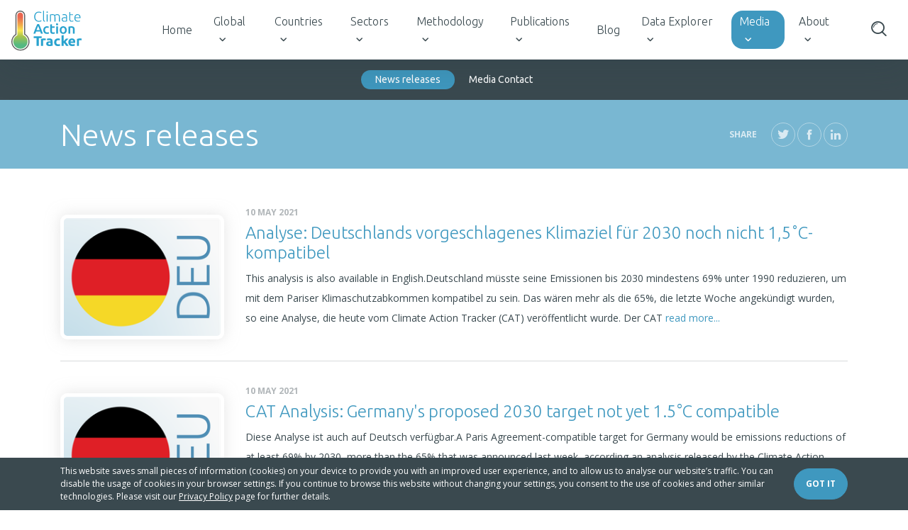

--- FILE ---
content_type: text/html; charset=utf-8
request_url: https://climateactiontracker.org/press/?page=4
body_size: 7843
content:
<!DOCTYPE html>
<html lang="en">

<head>
    <meta charset="utf-8"/>
    <meta http-equiv="X-UA-Compatible" content="IE=edge"/>
    <meta name="twitter:widgets:border-color" content="#ffffff">
    <title>News releases | Climate Action Tracker</title>
    <link rel="dns-prefetch" href="https://www.google-analytics.com">
    <link rel="dns-prefetch" href="https://fonts.googleapis.com">

    <meta name="description" content=""/>
    <meta name="viewport" content="width=device-width, initial-scale=1"/>
    <meta property="og:title" content="News releases">

    
        
    

    
    <meta property="og:image" content="https://climateactiontracker.org/static/images/generic-social.jpg">
    <meta name="twitter:card" content="summary_large_image">

    
    <link rel="apple-touch-icon" sizes="180x180" href="/static/images/apple-touch-icon.png">
    <link rel="icon" type="image/png" sizes="32x32" href="/static/images/favicon-32x32.png">
    <link rel="icon" type="image/png" sizes="16x16" href="/static/images/favicon-16x16.png">
    <link rel="manifest" href="/static/images/site.webmanifest">
    <link rel="mask-icon" href="/static/images/safari-pinned-tab.svg" color="#5bbad5">
    <link rel="shortcut icon" href="/static/images/favicon.ico">
    <link href="https://fonts.googleapis.com/css?family=Open+Sans:300,400,600,700,800&display=swap" rel="stylesheet">
    <link href="https://fonts.googleapis.com/css?family=Ubuntu:300,400,500,700&display=swap" rel="stylesheet">
    <meta name="msapplication-TileColor" content="#da532c">
    <meta name="msapplication-config" content="/static/images/browserconfig.xml">
    <meta name="theme-color" content="#ffffff">
    
    <link rel="stylesheet" href="/static/CACHE/css/output.3684e855801b.css" type="text/css">

    
        
    

    
        <!-- Google tag (gtag.js) -->
        <script async src="https://www.googletagmanager.com/gtag/js?id=G-7KF1F1LP8G"></script>
        <script>
            window.dataLayer = window.dataLayer || [];

            function gtag() {
                dataLayer.push(arguments);
            }

            gtag('js', new Date());

            gtag('config', 'G-7KF1F1LP8G');
        </script>
    
    <script defer nomodule src="/static/js/ie.js"></script>
    <script defer src="/static/js/instant-page.js"></script>
</head>


<body class="">



<nav class="navbar navbar-expand-lg bg-white navbar-light fixed-top">
    <a class="navbar-brand" href="/">
        <img alt="" class="navbar-brand__image" src="/static/images/logo.svg"/>
    </a>
    <button class="navbar-toggler" type="button" data-toggle="collapse" data-target="#navbarCollapse">
        <span class="navbar-toggler-icon"></span>
    </button>
    <div class="collapse navbar-collapse" id="navbarCollapse">
        
        

<ul class="navbar-nav mr-auto">
  <li class="nav-item ">
    <a class="nav-link" href="/">Home</a>
  </li>
  
    <li data-deep-toggle-propagate-target=".dropdown-menu" class="nav-item dropdown deep-dropdown">
      
        <a data-deep-toggle=".deep-dropdown" class="nav-link dropdown-toggle" href="#">Global</a>
        
          
<ul class="dropdown-menu" aria-hidden="true">
  
  
    <li data-deep-toggle-propagate-target=".flyout__menu" class="dropdown-item">
      
        <a href="/global/cat-thermometer/">CAT Thermometer</a>
      
    </li>
  
    <li data-deep-toggle-propagate-target=".flyout__menu" class="dropdown-item">
      
        <a href="/global/emissions-pathways/">Emissions Pathways</a>
      
    </li>
  
    <li data-deep-toggle-propagate-target=".flyout__menu" class="dropdown-item">
      
        <a href="/global/emissions-gaps/">Emissions Gaps</a>
      
    </li>
  
    <li data-deep-toggle-propagate-target=".flyout__menu" class="dropdown-item">
      
        <a href="/global/climate-target-update-tracker/">Climate Target Update Tracker</a>
      
    </li>
  
    <li data-deep-toggle-propagate-target=".flyout__menu" class="dropdown-item">
      
        <a href="/global/cat-net-zero-target-evaluations/">CAT net zero target evaluations</a>
      
    </li>
  
</ul>

        
      
    </li>
  
    <li data-deep-toggle-propagate-target=".dropdown-menu" class="nav-item dropdown deep-dropdown">
      
        <a data-deep-toggle=".deep-dropdown" class="nav-link dropdown-toggle" href="#">Countries</a>
        
          


<div class="dropdown-menu countries-menu-dropdown">

  <ul class="countries-menu-dropdown__countries hidden-md hidden-lg">
    <li class="dropdown-item">
      <form data-vanilla-url-jump-form>
        <select name="url_selector" class="form-control">
          <option class="dropdown-second__select-option" value="/countries/">- Select a country -</option>
          
            
            <option class="dropdown-second__select-option" value="/countries/argentina/"
                    >Argentina</option>
          
            
            <option class="dropdown-second__select-option" value="/countries/australia/"
                    >Australia</option>
          
            
            <option class="dropdown-second__select-option" value="/countries/bhutan/"
                    >Bhutan</option>
          
            
            <option class="dropdown-second__select-option" value="/countries/brazil/"
                    >Brazil</option>
          
            
            <option class="dropdown-second__select-option" value="/countries/canada/"
                    >Canada</option>
          
            
            <option class="dropdown-second__select-option" value="/countries/chile/"
                    >Chile</option>
          
            
            <option class="dropdown-second__select-option" value="/countries/china/"
                    >China</option>
          
            
            <option class="dropdown-second__select-option" value="/countries/colombia/"
                    >Colombia</option>
          
            
            <option class="dropdown-second__select-option" value="/countries/costa-rica/"
                    >Costa Rica</option>
          
            
            <option class="dropdown-second__select-option" value="/countries/eu/"
                    >EU</option>
          
            
            <option class="dropdown-second__select-option" value="/countries/egypt/"
                    >Egypt</option>
          
            
            <option class="dropdown-second__select-option" value="/countries/ethiopia/"
                    >Ethiopia</option>
          
            
            <option class="dropdown-second__select-option" value="/countries/gabon/"
                    >Gabon</option>
          
            
            <option class="dropdown-second__select-option" value="/countries/germany/"
                    >Germany</option>
          
            
            <option class="dropdown-second__select-option" value="/countries/india/"
                    >India</option>
          
            
            <option class="dropdown-second__select-option" value="/countries/indonesia/"
                    >Indonesia</option>
          
            
            <option class="dropdown-second__select-option" value="/countries/iran/"
                    >Iran (Islamic Republic of)</option>
          
            
            <option class="dropdown-second__select-option" value="/countries/japan/"
                    >Japan</option>
          
            
            <option class="dropdown-second__select-option" value="/countries/kazakhstan/"
                    >Kazakhstan</option>
          
            
            <option class="dropdown-second__select-option" value="/countries/kenya/"
                    >Kenya</option>
          
            
            <option class="dropdown-second__select-option" value="/countries/mexico/"
                    >Mexico</option>
          
            
            <option class="dropdown-second__select-option" value="/countries/morocco/"
                    >Morocco</option>
          
            
            <option class="dropdown-second__select-option" value="/countries/nepal/"
                    >Nepal</option>
          
            
            <option class="dropdown-second__select-option" value="/countries/new-zealand/"
                    >New Zealand</option>
          
            
            <option class="dropdown-second__select-option" value="/countries/nigeria/"
                    >Nigeria</option>
          
            
            <option class="dropdown-second__select-option" value="/countries/norway/"
                    >Norway</option>
          
            
            <option class="dropdown-second__select-option" value="/countries/peru/"
                    >Peru</option>
          
            
            <option class="dropdown-second__select-option" value="/countries/philippines/"
                    >Philippines</option>
          
            
            <option class="dropdown-second__select-option" value="/countries/russian-federation/"
                    >Russian Federation</option>
          
            
            <option class="dropdown-second__select-option" value="/countries/saudi-arabia/"
                    >Saudi Arabia</option>
          
            
            <option class="dropdown-second__select-option" value="/countries/singapore/"
                    >Singapore</option>
          
            
            <option class="dropdown-second__select-option" value="/countries/south-africa/"
                    >South Africa</option>
          
            
            <option class="dropdown-second__select-option" value="/countries/south-korea/"
                    >South Korea</option>
          
            
            <option class="dropdown-second__select-option" value="/countries/switzerland/"
                    >Switzerland</option>
          
            
            <option class="dropdown-second__select-option" value="/countries/thailand/"
                    >Thailand</option>
          
            
            <option class="dropdown-second__select-option" value="/countries/gambia/"
                    >The Gambia</option>
          
            
            <option class="dropdown-second__select-option" value="/countries/turkey/"
                    >Türkiye</option>
          
            
            <option class="dropdown-second__select-option" value="/countries/uae/"
                    >UAE</option>
          
            
            <option class="dropdown-second__select-option" value="/countries/usa/"
                    >USA</option>
          
            
            <option class="dropdown-second__select-option" value="/countries/ukraine/"
                    >Ukraine</option>
          
            
            <option class="dropdown-second__select-option" value="/countries/uk/"
                    >United Kingdom</option>
          
            
            <option class="dropdown-second__select-option" value="/countries/vietnam/"
                    >Viet Nam</option>
          
        </select>
      </form>
    </li>
  </ul>

  <ul class="countries-menu-dropdown__links">
    

    
      <li class="dropdown-item"><a
          href="/countries/overview/">Overview</a></li>
    
      <li class="dropdown-item"><a
          href="/countries/rating-system/">Rating system</a></li>
    
  </ul>

  <div class="countries-menu-dropdown__countries_wrapper">
    
      <ul class="countries-menu-dropdown__countries hidden-xs hidden-sm">
        
          <li class="dropdown-item hidden-xs hidden-sm"><a
              href="/countries/argentina/">Argentina</a></li>
        
          <li class="dropdown-item hidden-xs hidden-sm"><a
              href="/countries/australia/">Australia</a></li>
        
          <li class="dropdown-item hidden-xs hidden-sm"><a
              href="/countries/bhutan/">Bhutan</a></li>
        
          <li class="dropdown-item hidden-xs hidden-sm"><a
              href="/countries/brazil/">Brazil</a></li>
        
          <li class="dropdown-item hidden-xs hidden-sm"><a
              href="/countries/canada/">Canada</a></li>
        
          <li class="dropdown-item hidden-xs hidden-sm"><a
              href="/countries/chile/">Chile</a></li>
        
          <li class="dropdown-item hidden-xs hidden-sm"><a
              href="/countries/china/">China</a></li>
        
          <li class="dropdown-item hidden-xs hidden-sm"><a
              href="/countries/colombia/">Colombia</a></li>
        
          <li class="dropdown-item hidden-xs hidden-sm"><a
              href="/countries/costa-rica/">Costa Rica</a></li>
        
          <li class="dropdown-item hidden-xs hidden-sm"><a
              href="/countries/eu/">EU</a></li>
        
          <li class="dropdown-item hidden-xs hidden-sm"><a
              href="/countries/egypt/">Egypt</a></li>
        
          <li class="dropdown-item hidden-xs hidden-sm"><a
              href="/countries/ethiopia/">Ethiopia</a></li>
        
          <li class="dropdown-item hidden-xs hidden-sm"><a
              href="/countries/gabon/">Gabon</a></li>
        
          <li class="dropdown-item hidden-xs hidden-sm"><a
              href="/countries/germany/">Germany</a></li>
        
      </ul>
    
      <ul class="countries-menu-dropdown__countries hidden-xs hidden-sm">
        
          <li class="dropdown-item hidden-xs hidden-sm"><a
              href="/countries/india/">India</a></li>
        
          <li class="dropdown-item hidden-xs hidden-sm"><a
              href="/countries/indonesia/">Indonesia</a></li>
        
          <li class="dropdown-item hidden-xs hidden-sm"><a
              href="/countries/iran/">Iran (Islamic Republic of)</a></li>
        
          <li class="dropdown-item hidden-xs hidden-sm"><a
              href="/countries/japan/">Japan</a></li>
        
          <li class="dropdown-item hidden-xs hidden-sm"><a
              href="/countries/kazakhstan/">Kazakhstan</a></li>
        
          <li class="dropdown-item hidden-xs hidden-sm"><a
              href="/countries/kenya/">Kenya</a></li>
        
          <li class="dropdown-item hidden-xs hidden-sm"><a
              href="/countries/mexico/">Mexico</a></li>
        
          <li class="dropdown-item hidden-xs hidden-sm"><a
              href="/countries/morocco/">Morocco</a></li>
        
          <li class="dropdown-item hidden-xs hidden-sm"><a
              href="/countries/nepal/">Nepal</a></li>
        
          <li class="dropdown-item hidden-xs hidden-sm"><a
              href="/countries/new-zealand/">New Zealand</a></li>
        
          <li class="dropdown-item hidden-xs hidden-sm"><a
              href="/countries/nigeria/">Nigeria</a></li>
        
          <li class="dropdown-item hidden-xs hidden-sm"><a
              href="/countries/norway/">Norway</a></li>
        
          <li class="dropdown-item hidden-xs hidden-sm"><a
              href="/countries/peru/">Peru</a></li>
        
          <li class="dropdown-item hidden-xs hidden-sm"><a
              href="/countries/philippines/">Philippines</a></li>
        
      </ul>
    
      <ul class="countries-menu-dropdown__countries hidden-xs hidden-sm">
        
          <li class="dropdown-item hidden-xs hidden-sm"><a
              href="/countries/russian-federation/">Russian Federation</a></li>
        
          <li class="dropdown-item hidden-xs hidden-sm"><a
              href="/countries/saudi-arabia/">Saudi Arabia</a></li>
        
          <li class="dropdown-item hidden-xs hidden-sm"><a
              href="/countries/singapore/">Singapore</a></li>
        
          <li class="dropdown-item hidden-xs hidden-sm"><a
              href="/countries/south-africa/">South Africa</a></li>
        
          <li class="dropdown-item hidden-xs hidden-sm"><a
              href="/countries/south-korea/">South Korea</a></li>
        
          <li class="dropdown-item hidden-xs hidden-sm"><a
              href="/countries/switzerland/">Switzerland</a></li>
        
          <li class="dropdown-item hidden-xs hidden-sm"><a
              href="/countries/thailand/">Thailand</a></li>
        
          <li class="dropdown-item hidden-xs hidden-sm"><a
              href="/countries/gambia/">The Gambia</a></li>
        
          <li class="dropdown-item hidden-xs hidden-sm"><a
              href="/countries/turkey/">Türkiye</a></li>
        
          <li class="dropdown-item hidden-xs hidden-sm"><a
              href="/countries/uae/">UAE</a></li>
        
          <li class="dropdown-item hidden-xs hidden-sm"><a
              href="/countries/usa/">USA</a></li>
        
          <li class="dropdown-item hidden-xs hidden-sm"><a
              href="/countries/ukraine/">Ukraine</a></li>
        
          <li class="dropdown-item hidden-xs hidden-sm"><a
              href="/countries/uk/">United Kingdom</a></li>
        
          <li class="dropdown-item hidden-xs hidden-sm"><a
              href="/countries/vietnam/">Viet Nam</a></li>
        
      </ul>
    
  </div>

</div>











































































        
      
    </li>
  
    <li data-deep-toggle-propagate-target=".dropdown-menu" class="nav-item dropdown deep-dropdown">
      
        <a data-deep-toggle=".deep-dropdown" class="nav-link dropdown-toggle" href="#">Sectors</a>
        
          
<ul class="dropdown-menu" aria-hidden="true">
  
  
    <li data-deep-toggle-propagate-target=".flyout__menu" class="dropdown-item">
      
        <a href="/sectors/cat-sectoral-analysis/">CAT sectoral analysis</a>
      
    </li>
  
    <li data-deep-toggle-propagate-target=".flyout__menu" class="dropdown-item">
      
        <a href="/sectors/power/">Power</a>
      
    </li>
  
    <li data-deep-toggle-propagate-target=".flyout__menu" class="dropdown-item">
      
        <a href="/sectors/aviation/">International Aviation</a>
      
    </li>
  
    <li data-deep-toggle-propagate-target=".flyout__menu" class="dropdown-item">
      
        <a href="/sectors/shipping/">International Shipping</a>
      
    </li>
  
</ul>

        
      
    </li>
  
    <li data-deep-toggle-propagate-target=".dropdown-menu" class="nav-item dropdown deep-dropdown">
      
        <a data-deep-toggle=".deep-dropdown" class="nav-link dropdown-toggle" href="#">Methodology</a>
        
          
<ul class="dropdown-menu" aria-hidden="true">
  
    <li class="dropdown-item"><a href="/methodology/">Introduction</a></li>
  
  
    <li data-deep-toggle-propagate-target=".flyout__menu" class="dropdown-item flyout">
      
        <a data-deep-toggle=".flyout" class="flyout__toggle" href="#">CAT rating methodology</a>
        

<flyout-menu parent=".flyout" class="flyout__menu" aria-hidden="true">
    <ul>
        
            <li class="dropdown-item">
                <a href="/methodology/cat-rating-methodology/">Overview</a>
            </li>
        
        
            <li class="dropdown-item">
                <a href="/methodology/cat-rating-methodology/fair-share/">Fair share</a>
            </li>
        
            <li class="dropdown-item">
                <a href="/methodology/cat-rating-methodology/modelled-domestic-pathways/">Modelled domestic pathways</a>
            </li>
        
            <li class="dropdown-item">
                <a href="/methodology/cat-rating-methodology/finance/">Finance</a>
            </li>
        
            <li class="dropdown-item">
                <a href="/methodology/cat-rating-methodology/lulucf/">LULUCF</a>
            </li>
        
    </ul>
</flyout-menu>

      
    </li>
  
    <li data-deep-toggle-propagate-target=".flyout__menu" class="dropdown-item">
      
        <a href="/methodology/global-pathways/">Global emissions and temperature</a>
      
    </li>
  
    <li data-deep-toggle-propagate-target=".flyout__menu" class="dropdown-item">
      
        <a href="/methodology/estimating-national-emissions/">Estimating national emissions</a>
      
    </li>
  
    <li data-deep-toggle-propagate-target=".flyout__menu" class="dropdown-item">
      
        <a href="/methodology/paris-temperature-goal/">Paris temperature goal</a>
      
    </li>
  
    <li data-deep-toggle-propagate-target=".flyout__menu" class="dropdown-item">
      
        <a href="/methodology/land-use-and-forestry/">Land use, land-use change and forestry</a>
      
    </li>
  
    <li data-deep-toggle-propagate-target=".flyout__menu" class="dropdown-item">
      
        <a href="/methodology/net-zero-targets/">Net zero targets</a>
      
    </li>
  
    <li data-deep-toggle-propagate-target=".flyout__menu" class="dropdown-item">
      
        <a href="/methodology/rating-aviation-and-shipping/">Rating aviation and shipping</a>
      
    </li>
  
</ul>

        
      
    </li>
  
    <li data-deep-toggle-propagate-target=".dropdown-menu" class="nav-item dropdown deep-dropdown">
      
        <a data-deep-toggle=".deep-dropdown" class="nav-link dropdown-toggle" href="#">Publications</a>
        
          
<ul class="dropdown-menu" aria-hidden="true">
  
    <li class="dropdown-item"><a href="/publications/">Reports</a></li>
  
  
    <li data-deep-toggle-propagate-target=".flyout__menu" class="dropdown-item">
      
        <a href="/publications/climate-governance/">Climate Governance Series</a>
      
    </li>
  
</ul>

        
      
    </li>
  
    <li data-deep-toggle-propagate-target=".dropdown-menu" class="nav-item ">
      
        <a class="nav-link" href="/blog/">Blog</a>
      
    </li>
  
    <li data-deep-toggle-propagate-target=".dropdown-menu" class="nav-item dropdown deep-dropdown">
      
        <a data-deep-toggle=".deep-dropdown" class="nav-link dropdown-toggle" href="#">Data Explorer</a>
        
          
<ul class="dropdown-menu" aria-hidden="true">
  
    <li class="dropdown-item"><a href="/cat-data-explorer/">Data Explorer</a></li>
  
  
    <li data-deep-toggle-propagate-target=".flyout__menu" class="dropdown-item">
      
        <a href="/cat-data-explorer/country-ratings/">Country ratings</a>
      
    </li>
  
    <li data-deep-toggle-propagate-target=".flyout__menu" class="dropdown-item">
      
        <a href="/cat-data-explorer/country-emissions/">Country emissions analysis</a>
      
    </li>
  
    <li data-deep-toggle-propagate-target=".flyout__menu" class="dropdown-item">
      
        <a href="/cat-data-explorer/sector-indicators/">Sector indicators and 1.5°C benchmarks</a>
      
    </li>
  
</ul>

        
      
    </li>
  
    <li data-deep-toggle-propagate-target=".dropdown-menu" class="nav-item dropdown deep-dropdown active">
      
        <a data-deep-toggle=".deep-dropdown" class="nav-link dropdown-toggle" href="#">Media</a>
        
          
<ul class="dropdown-menu" aria-hidden="true">
  
    <li class="dropdown-item"><a href="/press/">News releases</a></li>
  
  
    <li data-deep-toggle-propagate-target=".flyout__menu" class="dropdown-item">
      
        <a href="/press/media-contact/">Media Contact</a>
      
    </li>
  
</ul>

        
      
    </li>
  
    <li data-deep-toggle-propagate-target=".dropdown-menu" class="nav-item dropdown deep-dropdown">
      
        <a data-deep-toggle=".deep-dropdown" class="nav-link dropdown-toggle" href="#">About</a>
        
          
<ul class="dropdown-menu dropdown-menu--last" aria-hidden="true">
  
    <li class="dropdown-item"><a href="/about/">What we do</a></li>
  
  
    <li data-deep-toggle-propagate-target=".flyout__menu" class="dropdown-item">
      
        <a href="/about/who-we-are/">Who we are</a>
      
    </li>
  
    <li data-deep-toggle-propagate-target=".flyout__menu" class="dropdown-item">
      
        <a href="/about/the-team/">The Team</a>
      
    </li>
  
    <li data-deep-toggle-propagate-target=".flyout__menu" class="dropdown-item">
      
        <a href="/about/contact-us/">Contact Us</a>
      
    </li>
  
    <li data-deep-toggle-propagate-target=".flyout__menu" class="dropdown-item">
      
        <a href="/about/legal/">Privacy / Legal</a>
      
    </li>
  
</ul>

        
      
    </li>
  
  <span data-component-nav-search class="nav-item nav-search">
    <a href="#" class="nav-link d-block nav-search__link">
      <span class="icon icon-icons_4"></span>
      <span class="nav-search__link-text">Search</span>
    </a>
  </span>
</ul>

    </div>
</nav>

<main class="main-content">
    
        


  


  <nav class="nav-second">
    <ul class="nav-second__menu mr-auto">
      
      <li class="nav-item  active"><a class="nav-link" href="/press/">News releases</a></li>
      
          <li class="nav-item "><a class="nav-link" href="/press/media-contact/">Media Contact</a></li>
      
    </ul>
  </nav>




    

    

    <section class="headline
            "
             >
        <div class="container">
            <header class="headline__wrapper">
                
                    <div class="submitted"></div>
                    <div class="headline__title-wrapper">
                        <h1 class="headline__title">News releases</h1>
                        
                    </div>
                
            </header>
            <div class="headline__right">
                
                    <div class="headline__social social hidden-xs hidden-sm">
  <span class="social__label">Share</span>
  <a href="https://twitter.com/intent/tweet/?status=News%20releases%3A%20http%3A//climateactiontracker.org/press/%3Fpage%3D4" class="social__item" target="_blank">
    <span class="icon icon-icons_31"></span>
  </a>
  <a href="https://www.facebook.com/sharer/sharer.php?u=http%3A//climateactiontracker.org/press/%3Fpage%3D4" class="social__item"
     target="_blank">
    <span class="icon icon-icons_32"></span>
  </a>
  <a href="https://www.linkedin.com/shareArticle?mini=true&amp;url=http%3A//climateactiontracker.org/press/%3Fpage%3D4&amp;title=News%20releases&amp;summary=&amp;source=" class="social__item"
     target="_blank">
    <span class="icon icon-icons_36"></span>
  </a>
</div>

<div class="headline__social social hidden-md hidden-lg">
  <div class="dropdown dropdown--blue dropdown--right">
    <button class="dropdown-toggle social__label social__dropdown-toggle" type="button" id="shareButton" data-toggle="dropdown"
            aria-haspopup="true" aria-expanded="false">
      Share
    </button>
    <div class="dropdown-menu dropdown-menu-right" aria-labelledby="shareButton">
      <div class="dropdown-item"><a href="https://twitter.com/intent/tweet/?status=News%20releases%3A%20http%3A//climateactiontracker.org/press/%3Fpage%3D4" class="" target="_blank">
        <span class="icon icon-icons_31"></span> Twitter
      </a></div>
      <div class="dropdown-item"><a href="https://www.facebook.com/sharer/sharer.php?u=http%3A//climateactiontracker.org/press/%3Fpage%3D4" class="" target="_blank">
        <span class="icon icon-icons_32"></span> Facebook
      </a></div>
      <div class="dropdown-item"><a href="https://www.linkedin.com/shareArticle?mini=true&amp;url=http%3A//climateactiontracker.org/press/%3Fpage%3D4&amp;title=News%20releases&amp;summary=&amp;source=" class="" target="_blank">
        <span class="icon icon-icons_36"></span> Linkedin
      </a></div>
    </div>
  </div>
</div>

                
            </div>
        </div>
    </section>

    
    
  <section class="content">
    <div class="container">
      <div class="listing">
        
          
          <div class="listing__item">
            <div class="listing__item-image">
              <a href="/press/analyse-deutschlands-vorgeschlagenes-klimaziel-fuer-2030-noch-nicht-15c-kompatibel/" class="listing__item-link">
                <img alt="CAT-Flag-Thumbnail-Germany.png" height="173" src="/media/images/CAT-Flag-Thumbnail-Germany.2e16d0ba.fill-231x173.png" width="231">
              </a>
            </div>
            <div class="listing__item-text">
              <div class="metadata">10 May 2021</div>
              <h3 class="listing__item-title">
                <a href="/press/analyse-deutschlands-vorgeschlagenes-klimaziel-fuer-2030-noch-nicht-15c-kompatibel/" class="listing__item-link">Analyse: Deutschlands vorgeschlagenes Klimaziel für 2030 noch nicht 1,5˚C-kompatibel</a>
              </h3>
              <div class="listing__item-description">
                
                

  This analysis is also available in English.Deutschland müsste seine Emissionen bis 2030 mindestens 69% unter 1990 reduzieren, um mit dem Pariser Klimaschutzabkommen kompatibel zu sein. Das wären mehr als die 65%, die letzte Woche angekündigt wurden, so eine Analyse, die heute vom Climate Action Tracker (CAT) veröffentlicht wurde. Der CAT <a href="/press/analyse-deutschlands-vorgeschlagenes-klimaziel-fuer-2030-noch-nicht-15c-kompatibel/">read more...</a>
              </div>
            </div>
          </div>
        
          
          <div class="listing__item">
            <div class="listing__item-image">
              <a href="/press/analysis-germanys-proposed-2030-target-still-not-1o5-compatible/" class="listing__item-link">
                <img alt="CAT-Flag-Thumbnail-Germany.png" height="173" src="/media/images/CAT-Flag-Thumbnail-Germany.2e16d0ba.fill-231x173.png" width="231">
              </a>
            </div>
            <div class="listing__item-text">
              <div class="metadata">10 May 2021</div>
              <h3 class="listing__item-title">
                <a href="/press/analysis-germanys-proposed-2030-target-still-not-1o5-compatible/" class="listing__item-link">CAT Analysis: Germany&#x27;s proposed 2030 target not yet 1.5°C compatible</a>
              </h3>
              <div class="listing__item-description">
                
                

  Diese Analyse ist auch auf Deutsch verfügbar.A Paris Agreement-compatible target for Germany would be emissions reductions of at least 69% by 2030, more than the 65% that was announced last week, according an analysis released by the Climate Action Tracker today The CAT warned that Germany needs to ramp up <a href="/press/analysis-germanys-proposed-2030-target-still-not-1o5-compatible/">read more...</a>
              </div>
            </div>
          </div>
        
          
          <div class="listing__item">
            <div class="listing__item-image">
              <a href="/press/global-update-projected-warming-from-paris-pledges-drops-to-two-point-four-degrees/" class="listing__item-link">
                <img alt="Publications-GlobalUpdate-Thumbnail.png" height="173" src="/media/images/Publications-GlobalUpdate.2e16d0ba.fill-231x173.png" width="231">
              </a>
            </div>
            <div class="listing__item-text">
              <div class="metadata">04 May 2021</div>
              <h3 class="listing__item-title">
                <a href="/press/global-update-projected-warming-from-paris-pledges-drops-to-two-point-four-degrees/" class="listing__item-link">Global update: Projected warming from Paris pledges drops to 2.4 degrees after US Summit: analysis</a>
              </h3>
              <div class="listing__item-description">
                
                

  Government announcements of new climate targets have brought down projected end of century warming by 0.2 degrees C, with the projected warming from Paris Agreement pledges now at 2.4˚C, according to new analysis released today by the Climate Action Tracker (CAT). The projected warming from the “optimistic scenario” assuming full <a href="/press/global-update-projected-warming-from-paris-pledges-drops-to-two-point-four-degrees/">read more...</a>
              </div>
            </div>
          </div>
        
          
          <div class="listing__item">
            <div class="listing__item-image">
              <a href="/press/new-momentum-reduces-emissions-gap-but-huge-gap-remains-analysis/" class="listing__item-link">
                <img alt="CAT-Thumbnail-LeadersSummit.png" height="173" src="/media/images/CAT-Thumbnail-LeadersSummit2021.2e16d0ba.fill-231x173.png" width="231">
              </a>
            </div>
            <div class="listing__item-text">
              <div class="metadata">23 April 2021</div>
              <h3 class="listing__item-title">
                <a href="/press/new-momentum-reduces-emissions-gap-but-huge-gap-remains-analysis/" class="listing__item-link">New momentum reduces emissions gap, but huge gap remains - analysis</a>
              </h3>
              <div class="listing__item-description">
                
                

  Yesterday’s climate action announcements at US President Biden’s Leaders’ Summit on Climate, together with those announced since September last year, have narrowed the 2030 emissions gap by around 12-14% (2.6-3.7 GtCO2e), according to a provisional post-Summit analysis by the Climate Action Tracker. The largest contributions came from the US, the <a href="/press/new-momentum-reduces-emissions-gap-but-huge-gap-remains-analysis/">read more...</a>
              </div>
            </div>
          </div>
        
          
          <div class="listing__item">
            <div class="listing__item-image">
              <a href="/press/us-2030-target-should-be-at-least-57-63-percentage/" class="listing__item-link">
                <img alt="CAT-Flag-Thumbnail-USA.png" height="173" src="/media/images/CAT-Flag-Thumbnail-USA.2e16d0ba.fill-231x173.png" width="231">
              </a>
            </div>
            <div class="listing__item-text">
              <div class="metadata">11 March 2021</div>
              <h3 class="listing__item-title">
                <a href="/press/us-2030-target-should-be-at-least-57-63-percentage/" class="listing__item-link">To show climate leadership, US 2030 target should be at least 57-63% - analysis</a>
              </h3>
              <div class="listing__item-description">
                
                

  If the Biden Administration wants the US to be a climate leader, its new 2030 Paris Agreement target should aim for national emissions reductions of at least 57-63% below 2005 levels,1 according to the Climate Action Tracker (CAT). This would be a domestic target, and would set the US emissions <a href="/press/us-2030-target-should-be-at-least-57-63-percentage/">read more...</a>
              </div>
            </div>
          </div>
        
          
          <div class="listing__item">
            <div class="listing__item-image">
              <a href="/press/japans-paris-agreement-target-should-be-more-than-60-by-2030_analysis/" class="listing__item-link">
                <img alt="CAT-Flag-Thumbnail-Japan.png" height="173" src="/media/images/CAT-Flag-Thumbnail-Japan.2e16d0ba.fill-231x173.png" width="231">
              </a>
            </div>
            <div class="listing__item-text">
              <div class="metadata">04 March 2021</div>
              <h3 class="listing__item-title">
                <a href="/press/japans-paris-agreement-target-should-be-more-than-60-by-2030_analysis/" class="listing__item-link">Japan’s Paris Agreement target should be more than 60% by 2030 - analysis</a>
              </h3>
              <div class="listing__item-description">
                
                

  日本語訳はこちら：2021_03_CAT_1.5C-consistent_benchmarks_Japan_NDC-Translation.pdfJapan needs to increase its Paris Agreement 2030 climate target to more than 60% below 2013 levels, a target that would be 1.5˚C compatible and set it on a domestic emission pathway to reach its 2050 net zero target, according to new Climate Action Tracker analysis released today. The Japanese <a href="/press/japans-paris-agreement-target-should-be-more-than-60-by-2030_analysis/">read more...</a>
              </div>
            </div>
          </div>
        
          
          <div class="listing__item">
            <div class="listing__item-image">
              <a href="/press/global-update-paris-agreement-turning-point/" class="listing__item-link">
                <img alt="Publications-GlobalUpdate-Thumbnail.png" height="173" src="/media/images/Publications-GlobalUpdate.2e16d0ba.fill-231x173.png" width="231">
              </a>
            </div>
            <div class="listing__item-text">
              <div class="metadata">01 December 2020</div>
              <h3 class="listing__item-title">
                <a href="/press/global-update-paris-agreement-turning-point/" class="listing__item-link">Global update: Paris Agreement Turning Point</a>
              </h3>
              <div class="listing__item-description">
                
                

  Paris turning point: net zero targets would bring warming to 2.1°CIf all national governments meet their 2050 net zero emissions targets, warming could be as low as 2.1˚C by 2100, putting the Paris Agreement’s 1.5˚C limit within striking distance, according to new calculations by the Climate Action Tracker.However, all eyes <a href="/press/global-update-paris-agreement-turning-point/">read more...</a>
              </div>
            </div>
          </div>
        
          
          <div class="listing__item">
            <div class="listing__item-image">
              <a href="/press/australia-can-move-net-zero-emissions-2050-and-would-benefit-it-new-report/" class="listing__item-link">
                <img alt="ScalingUpAustralia-WebsiteThumbnail.jpg" height="173" src="/media/images/ScalingUpAustralia-WebsiteThumbnai.2e16d0ba.fill-231x173.jpg" width="231">
              </a>
            </div>
            <div class="listing__item-text">
              <div class="metadata">10 November 2020</div>
              <h3 class="listing__item-title">
                <a href="/press/australia-can-move-net-zero-emissions-2050-and-would-benefit-it-new-report/" class="listing__item-link">Australia can move to net-zero emissions by 2050, and would benefit from it - new report</a>
              </h3>
              <div class="listing__item-description">
                
                

  Australia can decarbonise its energy system by 2050 by scaling up climate action in its electricity supply and energy end use sectors, creating up to 76,000 additional jobs in the renewables sector alone, according to a new report by the Climate Action Tracker. In the “Scaling up Climate Action: Australia” <a href="/press/australia-can-move-net-zero-emissions-2050-and-would-benefit-it-new-report/">read more...</a>
              </div>
            </div>
          </div>
        
          
          <div class="listing__item">
            <div class="listing__item-image">
              <a href="/press/bidens-election-could-bring-a-tipping-point-putting-paris-agreement-15-degree-limit-within-striking-distance/" class="listing__item-link">
                <img alt="CAT-Thumbnail-USAelection2020.png" height="173" src="/media/images/CAT-Thumbnail-USAelection2020.2e16d0ba.fill-231x173.png" width="231">
              </a>
            </div>
            <div class="listing__item-text">
              <div class="metadata">07 November 2020</div>
              <h3 class="listing__item-title">
                <a href="/press/bidens-election-could-bring-a-tipping-point-putting-paris-agreement-15-degree-limit-within-striking-distance/" class="listing__item-link">Biden’s election could bring a tipping point putting Paris Agreement 1.5 degree limit “within striking distance”</a>
              </h3>
              <div class="listing__item-description">
                
                

  If President-elect Joe Biden goes ahead with his net-zero emissions pledge by 2050 for the US, this could shave 0.1˚C off global warming by 2100, according to the Climate Action Tracker. Coupled with China’s pledge to bring emissions to net-zero before 2060, and the EU, Japan and South Korea’s commitments <a href="/press/bidens-election-could-bring-a-tipping-point-putting-paris-agreement-15-degree-limit-within-striking-distance/">read more...</a>
              </div>
            </div>
          </div>
        
          
          <div class="listing__item">
            <div class="listing__item-image">
              <a href="/press/global-update-pandemic-recovery-with-just-a-hint-of-green/" class="listing__item-link">
                <img alt="Publications-GlobalUpdate-Thumbnail.png" height="173" src="/media/images/Publications-GlobalUpdate.2e16d0ba.fill-231x173.png" width="231">
              </a>
            </div>
            <div class="listing__item-text">
              <div class="metadata">23 September 2020</div>
              <h3 class="listing__item-title">
                <a href="/press/global-update-pandemic-recovery-with-just-a-hint-of-green/" class="listing__item-link">Global update: Pandemic recovery with just a hint of green</a>
              </h3>
              <div class="listing__item-description">
                
                

  23 September 2020 --Governments are largely not making climate change action central to their COVID-19 recovery packages, despite some signs of good intentions, according to a new analysis released today by the Climate Action Tracker (CAT).The CAT has analysed the post-pandemic recovery packages of a selection of five big emitting <a href="/press/global-update-pandemic-recovery-with-just-a-hint-of-green/">read more...</a>
              </div>
            </div>
          </div>
        
      </div>
      



<nav role="pagination" aria-label="Pagination">
    <ul class="pagination justify-content-center">
        
            <li class="page-item page-prev">
                <a href="?page=3" class="page-link previous arrows">
                  <span class="icon icon-icons_19"></span>
                </a>
            </li>
            

        
          
        
          
            <li class="page-item"><a href="?page=2" class="page-link">2</a></li>
          
        
          
            <li class="page-item"><a href="?page=3" class="page-link">3</a></li>
          
        
          
            <li class="page-item active"><a href="#" class="page-link">4</a></li>
          
        
          
            <li class="page-item"><a href="?page=5" class="page-link">5</a></li>
          
        
          
            <li class="page-item"><a href="?page=6" class="page-link">6</a></li>
          
        
          
        
          
        
          
        
          
        
          
        

        
            <li class="page-item">...</li>
            <li class="page-item page-item page-next">
                <a href="?page=5" class="page-link next arrows">
                  <span class="icon icon-icons_17"></span>
                </a>
            </li>
            
    </ul>
</nav>


    </div>
  </section>

    
    
        
<section class="stay-informed v-padding--3 text-center text-white"
         style="background-image: url('/static/images/coffee-bg.jpg')">
    <div class="container">
        <h3 class="stay-informed__top-text bottom-line bottom-line--white bottom-line--120-120">Stay informed</h3>
        <p class="stay-informed__bottom-text">Subscribe to our newsletter</p>
        <form target="_blank" class="stay-informed__form mx-auto" method="get"
              action="https://climateactiontracker.us18.list-manage.com/subscribe">
            <div class="form-group">
                <span class="icon icon-icons_42"></span>
                <input type="hidden" name="u" value="65f38fbdfe22c9fb33f53e959"/>
                <input type="hidden" name="id" value="77c07fb002"/>
                <label class="sr-only" for="stay-informed__email2">E-mail</label>
                <input type="email" name="MERGE0" class="form-control form-control-lg" id="stay-informed__email2"
                       placeholder="e-mail">
                <button type="submit" class="btn"><span class="icon icon-icons_105"></span></button>
            </div>
        </form>
        <div class="stay-informed__social-media">
  <a href="mailto:info@climateactiontracker.org" class="stay-informed__btn btn btn-gray-700"><span class="icon icon-icons_42"></span></a>
  <a href="https://twitter.com/climateactiontr" class="stay-informed__btn btn btn-gray-700"><span class="icon icon-icons_31"></span></a>
  <a href="https://www.facebook.com/climateactiontr/" class="stay-informed__btn btn btn-gray-700"><span class="icon icon-icons_32"></span></a>

</div>

    </div>
</section>

    
</main>


    <footer class="footer v-padding--3">
        <div class="container">
            <div class="row align-items-center">
                <div class="col-xl-8">
                    
<nav class="footer__menu nav justify-content-center justify-content-xl-start">
  <a href="/" class="footer__menu-link nav-link ">Home</a>
  
    <a href="/global/" class="footer__menu-link nav-link ">Global</a>
  
    <a href="/countries/" class="footer__menu-link nav-link ">Countries</a>
  
    <a href="/sectors/" class="footer__menu-link nav-link ">Sectors</a>
  
    <a href="/methodology/" class="footer__menu-link nav-link ">Methodology</a>
  
    <a href="/publications/" class="footer__menu-link nav-link ">Publications</a>
  
    <a href="/blog/" class="footer__menu-link nav-link ">Blog</a>
  
    <a href="/cat-data-explorer/" class="footer__menu-link nav-link ">Data Explorer</a>
  
    <a href="/press/" class="footer__menu-link nav-link  active">News releases</a>
  
    <a href="/about/" class="footer__menu-link nav-link ">What we do</a>
  
  
</nav>

                </div>
                <div class="col-xl-4">
                    
                        <div class="footer__logos d-flex justify-content-center justify-content-xl-end">
                            
                            
                                <a href="https://newclimate.org/" class="footer__logos-logo">
                                    
                                    <img alt="" class="img-fluid" src="/media/images/Logo-Footer-NewClimate.height-65.png">
                                </a>
                            
                            
                                <a href="http://climateanalytics.org/" class="footer__logos-logo">
                                    
                                    <img alt="" class="img-fluid" src="/media/images/Logo-Footer-ClimateAnalytics.height-65.png">
                                </a>
                            
                        </div>
                    
                </div>
            </div>

            <div class="footer__credits text-center">
                Copyright Climate Action Tracker | <a href="/about/legal/">Privacy
                policy/Legal</a>
            </div>

        </div>
    </footer>






  <cookie-banner class="cookie-banner" data-cookie-banner onload="window.Cookiebanner.init();">
    <div class="container">
      <div class="cookie-banner__content">
        <div class="cookie-banner__text">
          <p>This website saves small pieces of information (cookies) on your device to provide you with an improved user experience, and to allow us to analyse our website’s traffic. You can disable the usage of cookies in your browser settings. If you continue to browse this website without changing your settings, you consent to the use of cookies and other similar technologies. Please visit our <a href="/about/legal/">Privacy Policy</a> page for further details.</p>
        </div>
        <button type="button" class="cookie-banner__cta btn btn-primary btn-sm" data-cookie-banner-button
           onclick="window.Cookiebanner.createCookielawRecord()">Got it</button>
      </div>
    </div>
  </cookie-banner>





<script src="/static/CACHE/js/output.229728cbcede.js"></script>




    
        
            <script type="text/javascript" src="/static/js/runtime-main.9007c6c6.js"></script>
        
            <script type="text/javascript" src="/static/js/4.c280ce08.chunk.js"></script>
        
            <script type="text/javascript" src="/static/js/main.90049588.chunk.js"></script>
        
    



    


</body>
</html>


--- FILE ---
content_type: application/javascript
request_url: https://climateactiontracker.org/static/js/4.c280ce08.chunk.js
body_size: 119512
content:
/*! For license information please see 4.c280ce08.chunk.js.LICENSE.txt */
(this.webpackJsonpjavascript=this.webpackJsonpjavascript||[]).push([[4],[function(e,t,n){"use strict";e.exports=n(451)},function(e,t,n){"use strict";n.d(t,"a",(function(){return i}));var r=n(24);function o(e,t){var n=Object.keys(e);if(Object.getOwnPropertySymbols){var r=Object.getOwnPropertySymbols(e);t&&(r=r.filter((function(t){return Object.getOwnPropertyDescriptor(e,t).enumerable}))),n.push.apply(n,r)}return n}function i(e){for(var t=1;t<arguments.length;t++){var n=null!=arguments[t]?arguments[t]:{};t%2?o(Object(n),!0).forEach((function(t){Object(r.a)(e,t,n[t])})):Object.getOwnPropertyDescriptors?Object.defineProperties(e,Object.getOwnPropertyDescriptors(n)):o(Object(n)).forEach((function(t){Object.defineProperty(e,t,Object.getOwnPropertyDescriptor(n,t))}))}return e}},function(e,t,n){var r=n(3),o=n(28).f,i=n(41),a=n(27),u=n(142),l=n(182),c=n(90);e.exports=function(e,t){var n,s,f,d,p,h=e.target,v=e.global,g=e.stat;if(n=v?r:g?r[h]||u(h,{}):(r[h]||{}).prototype)for(s in t){if(d=t[s],f=e.noTargetGet?(p=o(n,s))&&p.value:n[s],!c(v?s:h+(g?".":"#")+s,e.forced)&&void 0!==f){if(typeof d==typeof f)continue;l(d,f)}(e.sham||f&&f.sham)&&i(d,"sham",!0),a(n,s,d,e)}}},function(e,t,n){(function(t){var n=function(e){return e&&e.Math==Math&&e};e.exports=n("object"==typeof globalThis&&globalThis)||n("object"==typeof window&&window)||n("object"==typeof self&&self)||n("object"==typeof t&&t)||function(){return this}()||Function("return this")()}).call(this,n(81))},function(e,t){e.exports=function(e){try{return!!e()}catch(t){return!0}}},function(e,t,n){"use strict";n.d(t,"a",(function(){return o}));var r=n(78);function o(e,t){return function(e){if(Array.isArray(e))return e}(e)||function(e,t){if("undefined"!==typeof Symbol&&Symbol.iterator in Object(e)){var n=[],r=!0,o=!1,i=void 0;try{for(var a,u=e[Symbol.iterator]();!(r=(a=u.next()).done)&&(n.push(a.value),!t||n.length!==t);r=!0);}catch(l){o=!0,i=l}finally{try{r||null==u.return||u.return()}finally{if(o)throw i}}return n}}(e,t)||Object(r.a)(e,t)||function(){throw new TypeError("Invalid attempt to destructure non-iterable instance.\nIn order to be iterable, non-array objects must have a [Symbol.iterator]() method.")}()}},function(e,t,n){var r=n(83),o=Function.prototype,i=o.bind,a=o.call,u=r&&i.bind(a,a);e.exports=r?function(e){return e&&u(e)}:function(e){return e&&function(){return a.apply(e,arguments)}}},function(e,t,n){"use strict";function r(e,t){if(!(e instanceof t))throw new TypeError("Cannot call a class as a function")}n.d(t,"a",(function(){return r}))},function(e,t,n){"use strict";function r(e,t){for(var n=0;n<t.length;n++){var r=t[n];r.enumerable=r.enumerable||!1,r.configurable=!0,"value"in r&&(r.writable=!0),Object.defineProperty(e,r.key,r)}}function o(e,t,n){return t&&r(e.prototype,t),n&&r(e,n),e}n.d(t,"a",(function(){return o}))},function(e,t,n){var r=n(3),o=n(11),i=r.String,a=r.TypeError;e.exports=function(e){if(o(e))return e;throw a(i(e)+" is not an object")}},function(e,t,n){var r=n(4);e.exports=!r((function(){return 7!=Object.defineProperty({},1,{get:function(){return 7}})[1]}))},function(e,t,n){var r=n(16);e.exports=function(e){return"object"==typeof e?null!==e:r(e)}},function(e,t,n){var r=n(3),o=n(109),i=n(19),a=n(87),u=n(140),l=n(177),c=o("wks"),s=r.Symbol,f=s&&s.for,d=l?s:s&&s.withoutSetter||a;e.exports=function(e){if(!i(c,e)||!u&&"string"!=typeof c[e]){var t="Symbol."+e;u&&i(s,e)?c[e]=s[e]:c[e]=l&&f?f(t):d(t)}return c[e]}},function(e,t,n){"use strict";var r,o,i,a=n(197),u=n(10),l=n(3),c=n(16),s=n(11),f=n(19),d=n(64),p=n(86),h=n(41),v=n(27),g=n(17).f,y=n(46),m=n(43),b=n(61),w=n(12),x=n(87),_=l.Int8Array,S=_&&_.prototype,E=l.Uint8ClampedArray,k=E&&E.prototype,O=_&&m(_),T=S&&m(S),P=Object.prototype,C=l.TypeError,j=w("toStringTag"),I=x("TYPED_ARRAY_TAG"),M=x("TYPED_ARRAY_CONSTRUCTOR"),R=a&&!!b&&"Opera"!==d(l.opera),A=!1,N={Int8Array:1,Uint8Array:1,Uint8ClampedArray:1,Int16Array:2,Uint16Array:2,Int32Array:4,Uint32Array:4,Float32Array:4,Float64Array:8},L={BigInt64Array:8,BigUint64Array:8},F=function(e){if(!s(e))return!1;var t=d(e);return f(N,t)||f(L,t)};for(r in N)(i=(o=l[r])&&o.prototype)?h(i,M,o):R=!1;for(r in L)(i=(o=l[r])&&o.prototype)&&h(i,M,o);if((!R||!c(O)||O===Function.prototype)&&(O=function(){throw C("Incorrect invocation")},R))for(r in N)l[r]&&b(l[r],O);if((!R||!T||T===P)&&(T=O.prototype,R))for(r in N)l[r]&&b(l[r].prototype,T);if(R&&m(k)!==T&&b(k,T),u&&!f(T,j))for(r in A=!0,g(T,j,{get:function(){return s(this)?this[I]:void 0}}),N)l[r]&&h(l[r],I,r);e.exports={NATIVE_ARRAY_BUFFER_VIEWS:R,TYPED_ARRAY_CONSTRUCTOR:M,TYPED_ARRAY_TAG:A&&I,aTypedArray:function(e){if(F(e))return e;throw C("Target is not a typed array")},aTypedArrayConstructor:function(e){if(c(e)&&(!b||y(O,e)))return e;throw C(p(e)+" is not a typed array constructor")},exportTypedArrayMethod:function(e,t,n,r){if(u){if(n)for(var o in N){var i=l[o];if(i&&f(i.prototype,e))try{delete i.prototype[e]}catch(a){try{i.prototype[e]=t}catch(c){}}}T[e]&&!n||v(T,e,n?t:R&&S[e]||t,r)}},exportTypedArrayStaticMethod:function(e,t,n){var r,o;if(u){if(b){if(n)for(r in N)if((o=l[r])&&f(o,e))try{delete o[e]}catch(i){}if(O[e]&&!n)return;try{return v(O,e,n?t:R&&O[e]||t)}catch(i){}}for(r in N)!(o=l[r])||o[e]&&!n||v(o,e,t)}},isView:function(e){if(!s(e))return!1;var t=d(e);return"DataView"===t||f(N,t)||f(L,t)},isTypedArray:F,TypedArray:O,TypedArrayPrototype:T}},,function(e,t,n){"use strict";n.d(t,"a",(function(){return i}));var r=n(104);var o=n(78);function i(e){return function(e){if(Array.isArray(e))return Object(r.a)(e)}(e)||function(e){if("undefined"!==typeof Symbol&&Symbol.iterator in Object(e))return Array.from(e)}(e)||Object(o.a)(e)||function(){throw new TypeError("Invalid attempt to spread non-iterable instance.\nIn order to be iterable, non-array objects must have a [Symbol.iterator]() method.")}()}},function(e,t){e.exports=function(e){return"function"==typeof e}},function(e,t,n){var r=n(3),o=n(10),i=n(179),a=n(180),u=n(9),l=n(54),c=r.TypeError,s=Object.defineProperty,f=Object.getOwnPropertyDescriptor;t.f=o?a?function(e,t,n){if(u(e),t=l(t),u(n),"function"===typeof e&&"prototype"===t&&"value"in n&&"writable"in n&&!n.writable){var r=f(e,t);r&&r.writable&&(e[t]=n.value,n={configurable:"configurable"in n?n.configurable:r.configurable,enumerable:"enumerable"in n?n.enumerable:r.enumerable,writable:!1})}return s(e,t,n)}:s:function(e,t,n){if(u(e),t=l(t),u(n),i)try{return s(e,t,n)}catch(r){}if("get"in n||"set"in n)throw c("Accessors not supported");return"value"in n&&(e[t]=n.value),e}},function(e,t,n){var r=n(83),o=Function.prototype.call;e.exports=r?o.bind(o):function(){return o.apply(o,arguments)}},function(e,t,n){var r=n(6),o=n(20),i=r({}.hasOwnProperty);e.exports=Object.hasOwn||function(e,t){return i(o(e),t)}},function(e,t,n){var r=n(3),o=n(32),i=r.Object;e.exports=function(e){return i(o(e))}},function(e,t,n){var r=n(3),o=n(64),i=r.String;e.exports=function(e){if("Symbol"===o(e))throw TypeError("Cannot convert a Symbol value to a string");return i(e)}},function(e,t,n){"use strict";n.d(t,"a",(function(){return o}));var r=n(77);function o(e,t){if("function"!==typeof t&&null!==t)throw new TypeError("Super expression must either be null or a function");e.prototype=Object.create(t&&t.prototype,{constructor:{value:e,writable:!0,configurable:!0}}),t&&Object(r.a)(e,t)}},function(e,t,n){"use strict";n.d(t,"a",(function(){return l}));var r=n(102),o=n(134);function i(e){return(i="function"===typeof Symbol&&"symbol"===typeof Symbol.iterator?function(e){return typeof e}:function(e){return e&&"function"===typeof Symbol&&e.constructor===Symbol&&e!==Symbol.prototype?"symbol":typeof e})(e)}var a=n(103);function u(e,t){return!t||"object"!==i(t)&&"function"!==typeof t?Object(a.a)(e):t}function l(e){return function(){var t,n=Object(r.a)(e);if(Object(o.a)()){var i=Object(r.a)(this).constructor;t=Reflect.construct(n,arguments,i)}else t=n.apply(this,arguments);return u(this,t)}}},function(e,t,n){"use strict";function r(e,t,n){return t in e?Object.defineProperty(e,t,{value:n,enumerable:!0,configurable:!0,writable:!0}):e[t]=n,e}n.d(t,"a",(function(){return r}))},function(e,t,n){var r=n(42);e.exports=function(e){return r(e.length)}},function(e,t,n){e.exports=n(455)()},function(e,t,n){var r=n(3),o=n(16),i=n(19),a=n(41),u=n(142),l=n(111),c=n(34),s=n(71).CONFIGURABLE,f=c.get,d=c.enforce,p=String(String).split("String");(e.exports=function(e,t,n,l){var c,f=!!l&&!!l.unsafe,h=!!l&&!!l.enumerable,v=!!l&&!!l.noTargetGet,g=l&&void 0!==l.name?l.name:t;o(n)&&("Symbol("===String(g).slice(0,7)&&(g="["+String(g).replace(/^Symbol\(([^)]*)\)/,"$1")+"]"),(!i(n,"name")||s&&n.name!==g)&&a(n,"name",g),(c=d(n)).source||(c.source=p.join("string"==typeof g?g:""))),e!==r?(f?!v&&e[t]&&(h=!0):delete e[t],h?e[t]=n:a(e,t,n)):h?e[t]=n:u(t,n)})(Function.prototype,"toString",(function(){return o(this)&&f(this).source||l(this)}))},function(e,t,n){var r=n(10),o=n(18),i=n(108),a=n(53),u=n(31),l=n(54),c=n(19),s=n(179),f=Object.getOwnPropertyDescriptor;t.f=r?f:function(e,t){if(e=u(e),t=l(t),s)try{return f(e,t)}catch(n){}if(c(e,t))return a(!o(i.f,e,t),e[t])}},function(e,t,n){var r=n(48),o=n(6),i=n(84),a=n(20),u=n(25),l=n(94),c=o([].push),s=function(e){var t=1==e,n=2==e,o=3==e,s=4==e,f=6==e,d=7==e,p=5==e||f;return function(h,v,g,y){for(var m,b,w=a(h),x=i(w),_=r(v,g),S=u(x),E=0,k=y||l,O=t?k(h,S):n||d?k(h,0):void 0;S>E;E++)if((p||E in x)&&(b=_(m=x[E],E,w),e))if(t)O[E]=b;else if(b)switch(e){case 3:return!0;case 5:return m;case 6:return E;case 2:c(O,m)}else switch(e){case 4:return!1;case 7:c(O,m)}return f?-1:o||s?s:O}};e.exports={forEach:s(0),map:s(1),filter:s(2),some:s(3),every:s(4),find:s(5),findIndex:s(6),filterReject:s(7)}},function(e,t,n){"use strict";!function e(){if("undefined"!==typeof __REACT_DEVTOOLS_GLOBAL_HOOK__&&"function"===typeof __REACT_DEVTOOLS_GLOBAL_HOOK__.checkDCE){0;try{__REACT_DEVTOOLS_GLOBAL_HOOK__.checkDCE(e)}catch(t){console.error(t)}}}(),e.exports=n(452)},function(e,t,n){var r=n(84),o=n(32);e.exports=function(e){return r(o(e))}},function(e,t,n){var r=n(3).TypeError;e.exports=function(e){if(void 0==e)throw r("Can't call method on "+e);return e}},function(e,t,n){var r=n(3),o=n(16),i=n(86),a=r.TypeError;e.exports=function(e){if(o(e))return e;throw a(i(e)+" is not a function")}},function(e,t,n){var r,o,i,a=n(181),u=n(3),l=n(6),c=n(11),s=n(41),f=n(19),d=n(141),p=n(112),h=n(88),v=u.TypeError,g=u.WeakMap;if(a||d.state){var y=d.state||(d.state=new g),m=l(y.get),b=l(y.has),w=l(y.set);r=function(e,t){if(b(y,e))throw new v("Object already initialized");return t.facade=e,w(y,e,t),t},o=function(e){return m(y,e)||{}},i=function(e){return b(y,e)}}else{var x=p("state");h[x]=!0,r=function(e,t){if(f(e,x))throw new v("Object already initialized");return t.facade=e,s(e,x,t),t},o=function(e){return f(e,x)?e[x]:{}},i=function(e){return f(e,x)}}e.exports={set:r,get:o,has:i,enforce:function(e){return i(e)?o(e):r(e,{})},getterFor:function(e){return function(t){var n;if(!c(t)||(n=o(t)).type!==e)throw v("Incompatible receiver, "+e+" required");return n}}}},function(e,t,n){var r=n(242),o=n(19),i=n(185),a=n(17).f;e.exports=function(e){var t=r.Symbol||(r.Symbol={});o(t,e)||a(t,e,{value:i.f(e)})}},function(e,t,n){var r=n(6),o=n(32),i=n(21),a=/"/g,u=r("".replace);e.exports=function(e,t,n,r){var l=i(o(e)),c="<"+t;return""!==n&&(c+=" "+n+'="'+u(i(r),a,"&quot;")+'"'),c+">"+l+"</"+t+">"}},function(e,t,n){var r=n(4);e.exports=function(e){return r((function(){var t=""[e]('"');return t!==t.toLowerCase()||t.split('"').length>3}))}},function(e,t,n){var r=n(3),o=n(16),i=function(e){return o(e)?e:void 0};e.exports=function(e,t){return arguments.length<2?i(r[e]):r[e]&&r[e][t]}},function(e,t){var n=Math.ceil,r=Math.floor;e.exports=function(e){var t=+e;return t!==t||0===t?0:(t>0?r:n)(t)}},function(e,t){e.exports=!1},function(e,t,n){var r=n(10),o=n(17),i=n(53);e.exports=r?function(e,t,n){return o.f(e,t,i(1,n))}:function(e,t,n){return e[t]=n,e}},function(e,t,n){var r=n(39),o=Math.min;e.exports=function(e){return e>0?o(r(e),9007199254740991):0}},function(e,t,n){var r=n(3),o=n(19),i=n(16),a=n(20),u=n(112),l=n(151),c=u("IE_PROTO"),s=r.Object,f=s.prototype;e.exports=l?s.getPrototypeOf:function(e){var t=a(e);if(o(t,c))return t[c];var n=t.constructor;return i(n)&&t instanceof n?n.prototype:t instanceof s?f:null}},,function(e,t,n){var r=n(6),o=r({}.toString),i=r("".slice);e.exports=function(e){return i(o(e),8,-1)}},function(e,t,n){var r=n(6);e.exports=r({}.isPrototypeOf)},function(e,t,n){var r=n(17).f,o=n(19),i=n(12)("toStringTag");e.exports=function(e,t,n){e&&!n&&(e=e.prototype),e&&!o(e,i)&&r(e,i,{configurable:!0,value:t})}},function(e,t,n){var r=n(6),o=n(33),i=n(83),a=r(r.bind);e.exports=function(e,t){return o(e),void 0===t?e:i?a(e,t):function(){return e.apply(t,arguments)}}},function(e,t,n){"use strict";function r(e){return(r="function"===typeof Symbol&&"symbol"===typeof Symbol.iterator?function(e){return typeof e}:function(e){return e&&"function"===typeof Symbol&&e.constructor===Symbol&&e!==Symbol.prototype?"symbol":typeof e})(e)}Object.defineProperty(t,"__esModule",{value:!0}),t.default=function(e){var t=function(t){!function(e,t){if("function"!==typeof t&&null!==t)throw new TypeError("Super expression must either be null or a function");e.prototype=Object.create(t&&t.prototype,{constructor:{value:e,writable:!0,configurable:!0}}),t&&c(e,t)}(r,t);var n=function(e){var t=function(){if("undefined"===typeof Reflect||!Reflect.construct)return!1;if(Reflect.construct.sham)return!1;if("function"===typeof Proxy)return!0;try{return Date.prototype.toString.call(Reflect.construct(Date,[],(function(){}))),!0}catch(e){return!1}}();return function(){var n,r=d(e);if(t){var o=d(this).constructor;n=Reflect.construct(r,arguments,o)}else n=r.apply(this,arguments);return s(this,n)}}(r);function r(e){var t;return function(e,t){if(!(e instanceof t))throw new TypeError("Cannot call a class as a function")}(this,r),(t=n.call(this,e)).p=Promise.resolve(),t.resizeHandler=null,t.handlers={},t.syncWindowResize=t.syncWindowResize.bind(f(t)),t.syncEventHandlers=t.syncEventHandlers.bind(f(t)),t.attachUpdateEvents=t.attachUpdateEvents.bind(f(t)),t.getRef=t.getRef.bind(f(t)),t.handleUpdate=t.handleUpdate.bind(f(t)),t.figureCallback=t.figureCallback.bind(f(t)),t.updatePlotly=t.updatePlotly.bind(f(t)),t}return function(e,t,n){t&&l(e.prototype,t);n&&l(e,n)}(r,[{key:"updatePlotly",value:function(t,n,r){var o=this;this.p=this.p.then((function(){if(!o.unmounting){if(!o.el)throw new Error("Missing element reference");return e.react(o.el,{data:o.props.data,layout:o.props.layout,config:o.props.config,frames:o.props.frames})}})).then((function(){o.unmounting||(o.syncWindowResize(t),o.syncEventHandlers(),o.figureCallback(n),r&&o.attachUpdateEvents())})).catch((function(e){o.props.onError&&o.props.onError(e)}))}},{key:"componentDidMount",value:function(){this.unmounting=!1,this.updatePlotly(!0,this.props.onInitialized,!0)}},{key:"componentDidUpdate",value:function(e){this.unmounting=!1;var t=e.frames&&e.frames.length?e.frames.length:0,n=this.props.frames&&this.props.frames.length?this.props.frames.length:0,r=!(e.layout===this.props.layout&&e.data===this.props.data&&e.config===this.props.config&&n===t),o=void 0!==e.revision,i=e.revision!==this.props.revision;(r||o&&(!o||i))&&this.updatePlotly(!1,this.props.onUpdate,!1)}},{key:"componentWillUnmount",value:function(){this.unmounting=!0,this.figureCallback(this.props.onPurge),this.resizeHandler&&v&&(window.removeEventListener("resize",this.resizeHandler),this.resizeHandler=null),this.removeUpdateEvents(),e.purge(this.el)}},{key:"attachUpdateEvents",value:function(){var e=this;this.el&&this.el.removeListener&&h.forEach((function(t){e.el.on(t,e.handleUpdate)}))}},{key:"removeUpdateEvents",value:function(){var e=this;this.el&&this.el.removeListener&&h.forEach((function(t){e.el.removeListener(t,e.handleUpdate)}))}},{key:"handleUpdate",value:function(){this.figureCallback(this.props.onUpdate)}},{key:"figureCallback",value:function(e){if("function"===typeof e){var t=this.el;e({data:t.data,layout:t.layout,frames:this.el._transitionData?this.el._transitionData._frames:null},this.el)}}},{key:"syncWindowResize",value:function(t){var n=this;v&&(this.props.useResizeHandler&&!this.resizeHandler?(this.resizeHandler=function(){return e.Plots.resize(n.el)},window.addEventListener("resize",this.resizeHandler),t&&this.resizeHandler()):!this.props.useResizeHandler&&this.resizeHandler&&(window.removeEventListener("resize",this.resizeHandler),this.resizeHandler=null))}},{key:"getRef",value:function(e){this.el=e,this.props.debug&&v&&(window.gd=this.el)}},{key:"syncEventHandlers",value:function(){var e=this;p.forEach((function(t){var n=e.props["on"+t],r=e.handlers[t],o=Boolean(r);n&&!o?e.addEventHandler(t,n):!n&&o?e.removeEventHandler(t):n&&o&&n!==r&&(e.removeEventHandler(t),e.addEventHandler(t,n))}))}},{key:"addEventHandler",value:function(e,t){this.handlers[e]=t,this.el.on(this.getPlotlyEventName(e),this.handlers[e])}},{key:"removeEventHandler",value:function(e){this.el.removeListener(this.getPlotlyEventName(e),this.handlers[e]),delete this.handlers[e]}},{key:"getPlotlyEventName",value:function(e){return"plotly_"+e.toLowerCase()}},{key:"render",value:function(){return i.default.createElement("div",{id:this.props.divId,style:this.props.style,ref:this.getRef,className:this.props.className})}}]),r}(i.Component);return t.propTypes={data:a.default.arrayOf(a.default.object),config:a.default.object,layout:a.default.object,frames:a.default.arrayOf(a.default.object),revision:a.default.number,onInitialized:a.default.func,onPurge:a.default.func,onError:a.default.func,onUpdate:a.default.func,debug:a.default.bool,style:a.default.object,className:a.default.string,useResizeHandler:a.default.bool,divId:a.default.string},p.forEach((function(e){t.propTypes["on"+e]=a.default.func})),t.defaultProps={debug:!1,useResizeHandler:!1,data:[],style:{position:"relative",display:"inline-block"}},t};var o,i=function(e){if(e&&e.__esModule)return e;if(null===e||"object"!==r(e)&&"function"!==typeof e)return{default:e};var t=u();if(t&&t.has(e))return t.get(e);var n={},o=Object.defineProperty&&Object.getOwnPropertyDescriptor;for(var i in e)if(Object.prototype.hasOwnProperty.call(e,i)){var a=o?Object.getOwnPropertyDescriptor(e,i):null;a&&(a.get||a.set)?Object.defineProperty(n,i,a):n[i]=e[i]}n.default=e,t&&t.set(e,n);return n}(n(0)),a=(o=n(26))&&o.__esModule?o:{default:o};function u(){if("function"!==typeof WeakMap)return null;var e=new WeakMap;return u=function(){return e},e}function l(e,t){for(var n=0;n<t.length;n++){var r=t[n];r.enumerable=r.enumerable||!1,r.configurable=!0,"value"in r&&(r.writable=!0),Object.defineProperty(e,r.key,r)}}function c(e,t){return(c=Object.setPrototypeOf||function(e,t){return e.__proto__=t,e})(e,t)}function s(e,t){return!t||"object"!==r(t)&&"function"!==typeof t?f(e):t}function f(e){if(void 0===e)throw new ReferenceError("this hasn't been initialised - super() hasn't been called");return e}function d(e){return(d=Object.setPrototypeOf?Object.getPrototypeOf:function(e){return e.__proto__||Object.getPrototypeOf(e)})(e)}var p=["AfterExport","AfterPlot","Animated","AnimatingFrame","AnimationInterrupted","AutoSize","BeforeExport","BeforeHover","ButtonClicked","Click","ClickAnnotation","Deselect","DoubleClick","Framework","Hover","LegendClick","LegendDoubleClick","Relayout","Relayouting","Restyle","Redraw","Selected","Selecting","SliderChange","SliderEnd","SliderStart","SunburstClick","Transitioning","TransitionInterrupted","Unhover"],h=["plotly_restyle","plotly_redraw","plotly_relayout","plotly_relayouting","plotly_doubleclick","plotly_animated","plotly_sunburstclick"],v="undefined"!==typeof window},function(e,t,n){var r=n(83),o=Function.prototype,i=o.apply,a=o.call;e.exports="object"==typeof Reflect&&Reflect.apply||(r?a.bind(i):function(){return a.apply(i,arguments)})},function(e,t,n){var r,o=n(9),i=n(113),a=n(144),u=n(88),l=n(184),c=n(110),s=n(112),f=s("IE_PROTO"),d=function(){},p=function(e){return"<script>"+e+"<\/script>"},h=function(e){e.write(p("")),e.close();var t=e.parentWindow.Object;return e=null,t},v=function(){try{r=new ActiveXObject("htmlfile")}catch(t){}v="undefined"!=typeof document?document.domain&&r?h(r):function(){var e,t=c("iframe");return t.style.display="none",l.appendChild(t),t.src=String("javascript:"),(e=t.contentWindow.document).open(),e.write(p("document.F=Object")),e.close(),e.F}():h(r);for(var e=a.length;e--;)delete v.prototype[a[e]];return v()};u[f]=!0,e.exports=Object.create||function(e,t){var n;return null!==e?(d.prototype=o(e),n=new d,d.prototype=null,n[f]=e):n=v(),void 0===t?n:i.f(n,t)}},function(e,t,n){"use strict";var r=n(2),o=n(3),i=n(18),a=n(10),u=n(166),l=n(13),c=n(196),s=n(62),f=n(53),d=n(41),p=n(156),h=n(42),v=n(198),g=n(219),y=n(54),m=n(19),b=n(64),w=n(11),x=n(85),_=n(51),S=n(46),E=n(61),k=n(57).f,O=n(220),T=n(29).forEach,P=n(74),C=n(17),j=n(28),I=n(34),M=n(120),R=I.get,A=I.set,N=C.f,L=j.f,F=Math.round,z=o.RangeError,D=c.ArrayBuffer,U=D.prototype,B=c.DataView,H=l.NATIVE_ARRAY_BUFFER_VIEWS,V=l.TYPED_ARRAY_CONSTRUCTOR,W=l.TYPED_ARRAY_TAG,$=l.TypedArray,q=l.TypedArrayPrototype,Q=l.aTypedArrayConstructor,K=l.isTypedArray,G=function(e,t){Q(e);for(var n=0,r=t.length,o=new e(r);r>n;)o[n]=t[n++];return o},Y=function(e,t){N(e,t,{get:function(){return R(this)[t]}})},X=function(e){var t;return S(U,e)||"ArrayBuffer"==(t=b(e))||"SharedArrayBuffer"==t},J=function(e,t){return K(e)&&!x(t)&&t in e&&p(+t)&&t>=0},Z=function(e,t){return t=y(t),J(e,t)?f(2,e[t]):L(e,t)},ee=function(e,t,n){return t=y(t),!(J(e,t)&&w(n)&&m(n,"value"))||m(n,"get")||m(n,"set")||n.configurable||m(n,"writable")&&!n.writable||m(n,"enumerable")&&!n.enumerable?N(e,t,n):(e[t]=n.value,e)};a?(H||(j.f=Z,C.f=ee,Y(q,"buffer"),Y(q,"byteOffset"),Y(q,"byteLength"),Y(q,"length")),r({target:"Object",stat:!0,forced:!H},{getOwnPropertyDescriptor:Z,defineProperty:ee}),e.exports=function(e,t,n){var a=e.match(/\d+$/)[0]/8,l=e+(n?"Clamped":"")+"Array",c="get"+e,f="set"+e,p=o[l],y=p,m=y&&y.prototype,b={},x=function(e,t){N(e,t,{get:function(){return function(e,t){var n=R(e);return n.view[c](t*a+n.byteOffset,!0)}(this,t)},set:function(e){return function(e,t,r){var o=R(e);n&&(r=(r=F(r))<0?0:r>255?255:255&r),o.view[f](t*a+o.byteOffset,r,!0)}(this,t,e)},enumerable:!0})};H?u&&(y=t((function(e,t,n,r){return s(e,m),M(w(t)?X(t)?void 0!==r?new p(t,g(n,a),r):void 0!==n?new p(t,g(n,a)):new p(t):K(t)?G(y,t):i(O,y,t):new p(v(t)),e,y)})),E&&E(y,$),T(k(p),(function(e){e in y||d(y,e,p[e])})),y.prototype=m):(y=t((function(e,t,n,r){s(e,m);var o,u,l,c=0,f=0;if(w(t)){if(!X(t))return K(t)?G(y,t):i(O,y,t);o=t,f=g(n,a);var d=t.byteLength;if(void 0===r){if(d%a)throw z("Wrong length");if((u=d-f)<0)throw z("Wrong length")}else if((u=h(r)*a)+f>d)throw z("Wrong length");l=u/a}else l=v(t),o=new D(u=l*a);for(A(e,{buffer:o,byteOffset:f,byteLength:u,length:l,view:new B(o)});c<l;)x(e,c++)})),E&&E(y,$),m=y.prototype=_(q)),m.constructor!==y&&d(m,"constructor",y),d(m,V,y),W&&d(m,W,l),b[l]=y,r({global:!0,forced:y!=p,sham:!H},b),"BYTES_PER_ELEMENT"in y||d(y,"BYTES_PER_ELEMENT",a),"BYTES_PER_ELEMENT"in m||d(m,"BYTES_PER_ELEMENT",a),P(l)}):e.exports=function(){}},function(e,t){e.exports=function(e,t){return{enumerable:!(1&e),configurable:!(2&e),writable:!(4&e),value:t}}},function(e,t,n){var r=n(176),o=n(85);e.exports=function(e){var t=r(e,"string");return o(t)?t:t+""}},function(e,t,n){var r,o,i=n(3),a=n(56),u=i.process,l=i.Deno,c=u&&u.versions||l&&l.version,s=c&&c.v8;s&&(o=(r=s.split("."))[0]>0&&r[0]<4?1:+(r[0]+r[1])),!o&&a&&(!(r=a.match(/Edge\/(\d+)/))||r[1]>=74)&&(r=a.match(/Chrome\/(\d+)/))&&(o=+r[1]),e.exports=o},function(e,t,n){var r=n(38);e.exports=r("navigator","userAgent")||""},function(e,t,n){var r=n(183),o=n(144).concat("length","prototype");t.f=Object.getOwnPropertyNames||function(e){return r(e,o)}},function(e,t,n){var r=n(39),o=Math.max,i=Math.min;e.exports=function(e,t){var n=r(e);return n<0?o(n+t,0):i(n,t)}},function(e,t,n){"use strict";var r=n(54),o=n(17),i=n(53);e.exports=function(e,t,n){var a=r(t);a in e?o.f(e,a,i(0,n)):e[a]=n}},function(e,t,n){var r=n(12),o=n(51),i=n(17),a=r("unscopables"),u=Array.prototype;void 0==u[a]&&i.f(u,a,{configurable:!0,value:o(null)}),e.exports=function(e){u[a][e]=!0}},function(e,t,n){var r=n(6),o=n(9),i=n(192);e.exports=Object.setPrototypeOf||("__proto__"in{}?function(){var e,t=!1,n={};try{(e=r(Object.getOwnPropertyDescriptor(Object.prototype,"__proto__").set))(n,[]),t=n instanceof Array}catch(a){}return function(n,r){return o(n),i(r),t?e(n,r):n.__proto__=r,n}}():void 0)},function(e,t,n){var r=n(3),o=n(46),i=r.TypeError;e.exports=function(e,t){if(o(t,e))return e;throw i("Incorrect invocation")}},function(e,t,n){var r=n(33);e.exports=function(e,t){var n=e[t];return null==n?void 0:r(n)}},function(e,t,n){var r=n(3),o=n(146),i=n(16),a=n(45),u=n(12)("toStringTag"),l=r.Object,c="Arguments"==a(function(){return arguments}());e.exports=o?a:function(e){var t,n,r;return void 0===e?"Undefined":null===e?"Null":"string"==typeof(n=function(e,t){try{return e[t]}catch(n){}}(t=l(e),u))?n:c?a(t):"Object"==(r=a(t))&&i(t.callee)?"Arguments":r}},function(e,t,n){"use strict";var r=n(4);e.exports=function(e,t){var n=[][e];return!!n&&r((function(){n.call(null,t||function(){throw 1},1)}))}},function(e,t,n){var r=n(2),o=n(6),i=n(88),a=n(11),u=n(19),l=n(17).f,c=n(57),s=n(147),f=n(119),d=n(87),p=n(99),h=!1,v=d("meta"),g=0,y=function(e){l(e,v,{value:{objectID:"O"+g++,weakData:{}}})},m=e.exports={enable:function(){m.enable=function(){},h=!0;var e=c.f,t=o([].splice),n={};n[v]=1,e(n).length&&(c.f=function(n){for(var r=e(n),o=0,i=r.length;o<i;o++)if(r[o]===v){t(r,o,1);break}return r},r({target:"Object",stat:!0,forced:!0},{getOwnPropertyNames:s.f}))},fastKey:function(e,t){if(!a(e))return"symbol"==typeof e?e:("string"==typeof e?"S":"P")+e;if(!u(e,v)){if(!f(e))return"F";if(!t)return"E";y(e)}return e[v].objectID},getWeakData:function(e,t){if(!u(e,v)){if(!f(e))return!0;if(!t)return!1;y(e)}return e[v].weakData},onFreeze:function(e){return p&&h&&f(e)&&!u(e,v)&&y(e),e}};i[v]=!0},function(e,t,n){(function(e,n){var r="[object Arguments]",o="[object Map]",i="[object Object]",a="[object Set]",u=/\.|\[(?:[^[\]]*|(["'])(?:(?!\1)[^\\]|\\.)*?\1)\]/,l=/^\w*$/,c=/^\./,s=/[^.[\]]+|\[(?:(-?\d+(?:\.\d+)?)|(["'])((?:(?!\2)[^\\]|\\.)*?)\2)\]|(?=(?:\.|\[\])(?:\.|\[\]|$))/g,f=/\\(\\)?/g,d=/^\[object .+?Constructor\]$/,p=/^(?:0|[1-9]\d*)$/,h={};h["[object Float32Array]"]=h["[object Float64Array]"]=h["[object Int8Array]"]=h["[object Int16Array]"]=h["[object Int32Array]"]=h["[object Uint8Array]"]=h["[object Uint8ClampedArray]"]=h["[object Uint16Array]"]=h["[object Uint32Array]"]=!0,h[r]=h["[object Array]"]=h["[object ArrayBuffer]"]=h["[object Boolean]"]=h["[object DataView]"]=h["[object Date]"]=h["[object Error]"]=h["[object Function]"]=h[o]=h["[object Number]"]=h[i]=h["[object RegExp]"]=h[a]=h["[object String]"]=h["[object WeakMap]"]=!1;var v="object"==typeof e&&e&&e.Object===Object&&e,g="object"==typeof self&&self&&self.Object===Object&&self,y=v||g||Function("return this")(),m=t&&!t.nodeType&&t,b=m&&"object"==typeof n&&n&&!n.nodeType&&n,w=b&&b.exports===m&&v.process,x=function(){try{return w&&w.binding("util")}catch(e){}}(),_=x&&x.isTypedArray;function S(e,t,n,r){for(var o=-1,i=e?e.length:0;++o<i;){var a=e[o];t(r,a,n(a),e)}return r}function E(e,t){for(var n=-1,r=e?e.length:0;++n<r;)if(t(e[n],n,e))return!0;return!1}function k(e){var t=!1;if(null!=e&&"function"!=typeof e.toString)try{t=!!(e+"")}catch(n){}return t}function O(e){var t=-1,n=Array(e.size);return e.forEach((function(e,r){n[++t]=[r,e]})),n}function T(e){var t=-1,n=Array(e.size);return e.forEach((function(e){n[++t]=e})),n}var P,C,j=Array.prototype,I=Function.prototype,M=Object.prototype,R=y["__core-js_shared__"],A=function(){var e=/[^.]+$/.exec(R&&R.keys&&R.keys.IE_PROTO||"");return e?"Symbol(src)_1."+e:""}(),N=I.toString,L=M.hasOwnProperty,F=M.toString,z=RegExp("^"+N.call(L).replace(/[\\^$.*+?()[\]{}|]/g,"\\$&").replace(/hasOwnProperty|(function).*?(?=\\\()| for .+?(?=\\\])/g,"$1.*?")+"$"),D=y.Symbol,U=y.Uint8Array,B=M.propertyIsEnumerable,H=j.splice,V=(P=Object.keys,C=Object,function(e){return P(C(e))}),W=ke(y,"DataView"),$=ke(y,"Map"),q=ke(y,"Promise"),Q=ke(y,"Set"),K=ke(y,"WeakMap"),G=ke(Object,"create"),Y=Re(W),X=Re($),J=Re(q),Z=Re(Q),ee=Re(K),te=D?D.prototype:void 0,ne=te?te.valueOf:void 0,re=te?te.toString:void 0;function oe(e){var t=-1,n=e?e.length:0;for(this.clear();++t<n;){var r=e[t];this.set(r[0],r[1])}}function ie(e){var t=-1,n=e?e.length:0;for(this.clear();++t<n;){var r=e[t];this.set(r[0],r[1])}}function ae(e){var t=-1,n=e?e.length:0;for(this.clear();++t<n;){var r=e[t];this.set(r[0],r[1])}}function ue(e){var t=-1,n=e?e.length:0;for(this.__data__=new ae;++t<n;)this.add(e[t])}function le(e){this.__data__=new ie(e)}function ce(e,t){var n=Ue(e)||De(e)?function(e,t){for(var n=-1,r=Array(e);++n<e;)r[n]=t(n);return r}(e.length,String):[],r=n.length,o=!!r;for(var i in e)!t&&!L.call(e,i)||o&&("length"==i||Te(i,r))||n.push(i);return n}function se(e,t){for(var n=e.length;n--;)if(ze(e[n][0],t))return n;return-1}function fe(e,t,n,r){return he(e,(function(e,o,i){t(r,e,n(e),i)})),r}oe.prototype.clear=function(){this.__data__=G?G(null):{}},oe.prototype.delete=function(e){return this.has(e)&&delete this.__data__[e]},oe.prototype.get=function(e){var t=this.__data__;if(G){var n=t[e];return"__lodash_hash_undefined__"===n?void 0:n}return L.call(t,e)?t[e]:void 0},oe.prototype.has=function(e){var t=this.__data__;return G?void 0!==t[e]:L.call(t,e)},oe.prototype.set=function(e,t){return this.__data__[e]=G&&void 0===t?"__lodash_hash_undefined__":t,this},ie.prototype.clear=function(){this.__data__=[]},ie.prototype.delete=function(e){var t=this.__data__,n=se(t,e);return!(n<0)&&(n==t.length-1?t.pop():H.call(t,n,1),!0)},ie.prototype.get=function(e){var t=this.__data__,n=se(t,e);return n<0?void 0:t[n][1]},ie.prototype.has=function(e){return se(this.__data__,e)>-1},ie.prototype.set=function(e,t){var n=this.__data__,r=se(n,e);return r<0?n.push([e,t]):n[r][1]=t,this},ae.prototype.clear=function(){this.__data__={hash:new oe,map:new($||ie),string:new oe}},ae.prototype.delete=function(e){return Ee(this,e).delete(e)},ae.prototype.get=function(e){return Ee(this,e).get(e)},ae.prototype.has=function(e){return Ee(this,e).has(e)},ae.prototype.set=function(e,t){return Ee(this,e).set(e,t),this},ue.prototype.add=ue.prototype.push=function(e){return this.__data__.set(e,"__lodash_hash_undefined__"),this},ue.prototype.has=function(e){return this.__data__.has(e)},le.prototype.clear=function(){this.__data__=new ie},le.prototype.delete=function(e){return this.__data__.delete(e)},le.prototype.get=function(e){return this.__data__.get(e)},le.prototype.has=function(e){return this.__data__.has(e)},le.prototype.set=function(e,t){var n=this.__data__;if(n instanceof ie){var r=n.__data__;if(!$||r.length<199)return r.push([e,t]),this;n=this.__data__=new ae(r)}return n.set(e,t),this};var de,pe,he=(de=function(e,t){return e&&ve(e,t,Ke)},function(e,t){if(null==e)return e;if(!Be(e))return de(e,t);for(var n=e.length,r=pe?n:-1,o=Object(e);(pe?r--:++r<n)&&!1!==t(o[r],r,o););return e}),ve=function(e){return function(t,n,r){for(var o=-1,i=Object(t),a=r(t),u=a.length;u--;){var l=a[e?u:++o];if(!1===n(i[l],l,i))break}return t}}();function ge(e,t){for(var n=0,r=(t=Pe(t,e)?[t]:_e(t)).length;null!=e&&n<r;)e=e[Me(t[n++])];return n&&n==r?e:void 0}function ye(e,t){return null!=e&&t in Object(e)}function me(e,t,n,u,l){return e===t||(null==e||null==t||!We(e)&&!$e(t)?e!==e&&t!==t:function(e,t,n,u,l,c){var s=Ue(e),f=Ue(t),d="[object Array]",p="[object Array]";s||(d=(d=Oe(e))==r?i:d);f||(p=(p=Oe(t))==r?i:p);var h=d==i&&!k(e),v=p==i&&!k(t),g=d==p;if(g&&!h)return c||(c=new le),s||Qe(e)?Se(e,t,n,u,l,c):function(e,t,n,r,i,u,l){switch(n){case"[object DataView]":if(e.byteLength!=t.byteLength||e.byteOffset!=t.byteOffset)return!1;e=e.buffer,t=t.buffer;case"[object ArrayBuffer]":return!(e.byteLength!=t.byteLength||!r(new U(e),new U(t)));case"[object Boolean]":case"[object Date]":case"[object Number]":return ze(+e,+t);case"[object Error]":return e.name==t.name&&e.message==t.message;case"[object RegExp]":case"[object String]":return e==t+"";case o:var c=O;case a:var s=2&u;if(c||(c=T),e.size!=t.size&&!s)return!1;var f=l.get(e);if(f)return f==t;u|=1,l.set(e,t);var d=Se(c(e),c(t),r,i,u,l);return l.delete(e),d;case"[object Symbol]":if(ne)return ne.call(e)==ne.call(t)}return!1}(e,t,d,n,u,l,c);if(!(2&l)){var y=h&&L.call(e,"__wrapped__"),m=v&&L.call(t,"__wrapped__");if(y||m){var b=y?e.value():e,w=m?t.value():t;return c||(c=new le),n(b,w,u,l,c)}}if(!g)return!1;return c||(c=new le),function(e,t,n,r,o,i){var a=2&o,u=Ke(e),l=u.length,c=Ke(t).length;if(l!=c&&!a)return!1;var s=l;for(;s--;){var f=u[s];if(!(a?f in t:L.call(t,f)))return!1}var d=i.get(e);if(d&&i.get(t))return d==t;var p=!0;i.set(e,t),i.set(t,e);var h=a;for(;++s<l;){f=u[s];var v=e[f],g=t[f];if(r)var y=a?r(g,v,f,t,e,i):r(v,g,f,e,t,i);if(!(void 0===y?v===g||n(v,g,r,o,i):y)){p=!1;break}h||(h="constructor"==f)}if(p&&!h){var m=e.constructor,b=t.constructor;m==b||!("constructor"in e)||!("constructor"in t)||"function"==typeof m&&m instanceof m&&"function"==typeof b&&b instanceof b||(p=!1)}return i.delete(e),i.delete(t),p}(e,t,n,u,l,c)}(e,t,me,n,u,l))}function be(e){return!(!We(e)||function(e){return!!A&&A in e}(e))&&(He(e)||k(e)?z:d).test(Re(e))}function we(e){return"function"==typeof e?e:null==e?Ge:"object"==typeof e?Ue(e)?function(e,t){if(Pe(e)&&Ce(t))return je(Me(e),t);return function(n){var r=function(e,t,n){var r=null==e?void 0:ge(e,t);return void 0===r?n:r}(n,e);return void 0===r&&r===t?function(e,t){return null!=e&&function(e,t,n){t=Pe(t,e)?[t]:_e(t);var r,o=-1,i=t.length;for(;++o<i;){var a=Me(t[o]);if(!(r=null!=e&&n(e,a)))break;e=e[a]}if(r)return r;return!!(i=e?e.length:0)&&Ve(i)&&Te(a,i)&&(Ue(e)||De(e))}(e,t,ye)}(n,e):me(t,r,void 0,3)}}(e[0],e[1]):function(e){var t=function(e){var t=Ke(e),n=t.length;for(;n--;){var r=t[n],o=e[r];t[n]=[r,o,Ce(o)]}return t}(e);if(1==t.length&&t[0][2])return je(t[0][0],t[0][1]);return function(n){return n===e||function(e,t,n,r){var o=n.length,i=o,a=!r;if(null==e)return!i;for(e=Object(e);o--;){var u=n[o];if(a&&u[2]?u[1]!==e[u[0]]:!(u[0]in e))return!1}for(;++o<i;){var l=(u=n[o])[0],c=e[l],s=u[1];if(a&&u[2]){if(void 0===c&&!(l in e))return!1}else{var f=new le;if(r)var d=r(c,s,l,e,t,f);if(!(void 0===d?me(s,c,r,3,f):d))return!1}}return!0}(n,e,t)}}(e):function(e){return Pe(e)?(t=Me(e),function(e){return null==e?void 0:e[t]}):function(e){return function(t){return ge(t,e)}}(e);var t}(e)}function xe(e){if(!function(e){var t=e&&e.constructor,n="function"==typeof t&&t.prototype||M;return e===n}(e))return V(e);var t=[];for(var n in Object(e))L.call(e,n)&&"constructor"!=n&&t.push(n);return t}function _e(e){return Ue(e)?e:Ie(e)}function Se(e,t,n,r,o,i){var a=2&o,u=e.length,l=t.length;if(u!=l&&!(a&&l>u))return!1;var c=i.get(e);if(c&&i.get(t))return c==t;var s=-1,f=!0,d=1&o?new ue:void 0;for(i.set(e,t),i.set(t,e);++s<u;){var p=e[s],h=t[s];if(r)var v=a?r(h,p,s,t,e,i):r(p,h,s,e,t,i);if(void 0!==v){if(v)continue;f=!1;break}if(d){if(!E(t,(function(e,t){if(!d.has(t)&&(p===e||n(p,e,r,o,i)))return d.add(t)}))){f=!1;break}}else if(p!==h&&!n(p,h,r,o,i)){f=!1;break}}return i.delete(e),i.delete(t),f}function Ee(e,t){var n=e.__data__;return function(e){var t=typeof e;return"string"==t||"number"==t||"symbol"==t||"boolean"==t?"__proto__"!==e:null===e}(t)?n["string"==typeof t?"string":"hash"]:n.map}function ke(e,t){var n=function(e,t){return null==e?void 0:e[t]}(e,t);return be(n)?n:void 0}var Oe=function(e){return F.call(e)};function Te(e,t){return!!(t=null==t?9007199254740991:t)&&("number"==typeof e||p.test(e))&&e>-1&&e%1==0&&e<t}function Pe(e,t){if(Ue(e))return!1;var n=typeof e;return!("number"!=n&&"symbol"!=n&&"boolean"!=n&&null!=e&&!qe(e))||(l.test(e)||!u.test(e)||null!=t&&e in Object(t))}function Ce(e){return e===e&&!We(e)}function je(e,t){return function(n){return null!=n&&(n[e]===t&&(void 0!==t||e in Object(n)))}}(W&&"[object DataView]"!=Oe(new W(new ArrayBuffer(1)))||$&&Oe(new $)!=o||q&&"[object Promise]"!=Oe(q.resolve())||Q&&Oe(new Q)!=a||K&&"[object WeakMap]"!=Oe(new K))&&(Oe=function(e){var t=F.call(e),n=t==i?e.constructor:void 0,r=n?Re(n):void 0;if(r)switch(r){case Y:return"[object DataView]";case X:return o;case J:return"[object Promise]";case Z:return a;case ee:return"[object WeakMap]"}return t});var Ie=Fe((function(e){var t;e=null==(t=e)?"":function(e){if("string"==typeof e)return e;if(qe(e))return re?re.call(e):"";var t=e+"";return"0"==t&&1/e==-1/0?"-0":t}(t);var n=[];return c.test(e)&&n.push(""),e.replace(s,(function(e,t,r,o){n.push(r?o.replace(f,"$1"):t||e)})),n}));function Me(e){if("string"==typeof e||qe(e))return e;var t=e+"";return"0"==t&&1/e==-1/0?"-0":t}function Re(e){if(null!=e){try{return N.call(e)}catch(t){}try{return e+""}catch(t){}}return""}var Ae,Ne,Le=(Ae=function(e,t,n){L.call(e,n)?e[n].push(t):e[n]=[t]},function(e,t){var n=Ue(e)?S:fe,r=Ne?Ne():{};return n(e,Ae,we(t),r)});function Fe(e,t){if("function"!=typeof e||t&&"function"!=typeof t)throw new TypeError("Expected a function");var n=function n(){var r=arguments,o=t?t.apply(this,r):r[0],i=n.cache;if(i.has(o))return i.get(o);var a=e.apply(this,r);return n.cache=i.set(o,a),a};return n.cache=new(Fe.Cache||ae),n}function ze(e,t){return e===t||e!==e&&t!==t}function De(e){return function(e){return $e(e)&&Be(e)}(e)&&L.call(e,"callee")&&(!B.call(e,"callee")||F.call(e)==r)}Fe.Cache=ae;var Ue=Array.isArray;function Be(e){return null!=e&&Ve(e.length)&&!He(e)}function He(e){var t=We(e)?F.call(e):"";return"[object Function]"==t||"[object GeneratorFunction]"==t}function Ve(e){return"number"==typeof e&&e>-1&&e%1==0&&e<=9007199254740991}function We(e){var t=typeof e;return!!e&&("object"==t||"function"==t)}function $e(e){return!!e&&"object"==typeof e}function qe(e){return"symbol"==typeof e||$e(e)&&"[object Symbol]"==F.call(e)}var Qe=_?function(e){return function(t){return e(t)}}(_):function(e){return $e(e)&&Ve(e.length)&&!!h[F.call(e)]};function Ke(e){return Be(e)?ce(e):xe(e)}function Ge(e){return e}n.exports=Le}).call(this,n(81),n(139)(e))},function(e,t,n){e.exports=n(226)},function(e,t,n){"use strict";function r(e,t){if(null==e)return{};var n,r,o=function(e,t){if(null==e)return{};var n,r,o={},i=Object.keys(e);for(r=0;r<i.length;r++)n=i[r],t.indexOf(n)>=0||(o[n]=e[n]);return o}(e,t);if(Object.getOwnPropertySymbols){var i=Object.getOwnPropertySymbols(e);for(r=0;r<i.length;r++)n=i[r],t.indexOf(n)>=0||Object.prototype.propertyIsEnumerable.call(e,n)&&(o[n]=e[n])}return o}n.d(t,"a",(function(){return r}))},,function(e,t,n){var r=n(10),o=n(19),i=Function.prototype,a=r&&Object.getOwnPropertyDescriptor,u=o(i,"name"),l=u&&"something"===function(){}.name,c=u&&(!r||r&&a(i,"name").configurable);e.exports={EXISTS:u,PROPER:l,CONFIGURABLE:c}},function(e,t,n){var r=n(6);e.exports=r([].slice)},function(e,t,n){var r=n(45),o=n(3);e.exports="process"==r(o.process)},function(e,t,n){"use strict";var r=n(38),o=n(17),i=n(12),a=n(10),u=i("species");e.exports=function(e){var t=r(e),n=o.f;a&&t&&!t[u]&&n(t,u,{configurable:!0,get:function(){return this}})}},function(e,t,n){var r=n(27);e.exports=function(e,t,n){for(var o in t)r(e,o,t[o],n);return e}},function(e,t,n){var r=n(6),o=n(32),i=n(21),a=n(122),u=r("".replace),l="["+a+"]",c=RegExp("^"+l+l+"*"),s=RegExp(l+l+"*$"),f=function(e){return function(t){var n=i(o(t));return 1&e&&(n=u(n,c,"")),2&e&&(n=u(n,s,"")),n}};e.exports={start:f(1),end:f(2),trim:f(3)}},function(e,t,n){"use strict";function r(e,t){return(r=Object.setPrototypeOf||function(e,t){return e.__proto__=t,e})(e,t)}n.d(t,"a",(function(){return r}))},function(e,t,n){"use strict";n.d(t,"a",(function(){return o}));var r=n(104);function o(e,t){if(e){if("string"===typeof e)return Object(r.a)(e,t);var n=Object.prototype.toString.call(e).slice(8,-1);return"Object"===n&&e.constructor&&(n=e.constructor.name),"Map"===n||"Set"===n?Array.from(n):"Arguments"===n||/^(?:Ui|I)nt(?:8|16|32)(?:Clamped)?Array$/.test(n)?Object(r.a)(e,t):void 0}}},function(e,t,n){"use strict";n.d(t,"a",(function(){return u}));var r=n(102),o=n(77);var i=n(134);function a(e,t,n){return(a=Object(i.a)()?Reflect.construct:function(e,t,n){var r=[null];r.push.apply(r,t);var i=new(Function.bind.apply(e,r));return n&&Object(o.a)(i,n.prototype),i}).apply(null,arguments)}function u(e){var t="function"===typeof Map?new Map:void 0;return(u=function(e){if(null===e||(n=e,-1===Function.toString.call(n).indexOf("[native code]")))return e;var n;if("function"!==typeof e)throw new TypeError("Super expression must either be null or a function");if("undefined"!==typeof t){if(t.has(e))return t.get(e);t.set(e,i)}function i(){return a(e,arguments,Object(r.a)(this).constructor)}return i.prototype=Object.create(e.prototype,{constructor:{value:i,enumerable:!1,writable:!0,configurable:!0}}),Object(o.a)(i,e)})(e)}},function(e,t,n){"use strict";e.exports=function(e,t,n,r,o,i,a,u){if(!e){var l;if(void 0===t)l=new Error("Minified exception occurred; use the non-minified dev environment for the full error message and additional helpful warnings.");else{var c=[n,r,o,i,a,u],s=0;(l=new Error(t.replace(/%s/g,(function(){return c[s++]})))).name="Invariant Violation"}throw l.framesToPop=1,l}}},function(e,t){var n;n=function(){return this}();try{n=n||new Function("return this")()}catch(r){"object"===typeof window&&(n=window)}e.exports=n},function(e,t,n){"use strict";function r(e,t){return(r=Object.setPrototypeOf||function(e,t){return e.__proto__=t,e})(e,t)}function o(e,t){e.prototype=Object.create(t.prototype),e.prototype.constructor=e,r(e,t)}n.d(t,"a",(function(){return f})),n.d(t,"b",(function(){return L}));var i=n(0),a=n.n(i),u=n(26),l=n.n(u),c=a.a.createContext(null),s=function(e){function t(t){var n;n=e.call(this,t)||this;var r=t.store;return n.state={storeState:r.getState(),store:r},n}o(t,e);var n=t.prototype;return n.componentDidMount=function(){this._isMounted=!0,this.subscribe()},n.componentWillUnmount=function(){this.unsubscribe&&this.unsubscribe(),this._isMounted=!1},n.componentDidUpdate=function(e){this.props.store!==e.store&&(this.unsubscribe&&this.unsubscribe(),this.subscribe())},n.subscribe=function(){var e=this,t=this.props.store;this.unsubscribe=t.subscribe((function(){var n=t.getState();e._isMounted&&e.setState((function(e){return e.storeState===n?null:{storeState:n}}))}));var n=t.getState();n!==this.state.storeState&&this.setState({storeState:n})},n.render=function(){var e=this.props.context||c;return a.a.createElement(e.Provider,{value:this.state},this.props.children)},t}(i.Component);s.propTypes={store:l.a.shape({subscribe:l.a.func.isRequired,dispatch:l.a.func.isRequired,getState:l.a.func.isRequired}),context:l.a.object,children:l.a.any};var f=s;function d(){return(d=Object.assign||function(e){for(var t=1;t<arguments.length;t++){var n=arguments[t];for(var r in n)Object.prototype.hasOwnProperty.call(n,r)&&(e[r]=n[r])}return e}).apply(this,arguments)}function p(e,t){if(null==e)return{};var n,r,o={},i=Object.keys(e);for(r=0;r<i.length;r++)n=i[r],t.indexOf(n)>=0||(o[n]=e[n]);return o}var h=n(171),v=n.n(h),g=n(80),y=n.n(g),m=n(169);function b(e,t){void 0===t&&(t={});var n=t,r=n.getDisplayName,u=void 0===r?function(e){return"ConnectAdvanced("+e+")"}:r,l=n.methodName,s=void 0===l?"connectAdvanced":l,f=n.renderCountProp,h=void 0===f?void 0:f,g=n.shouldHandleStateChanges,b=void 0===g||g,w=n.storeKey,x=void 0===w?"store":w,_=n.withRef,S=void 0!==_&&_,E=n.forwardRef,k=void 0!==E&&E,O=n.context,T=void 0===O?c:O,P=p(n,["getDisplayName","methodName","renderCountProp","shouldHandleStateChanges","storeKey","withRef","forwardRef","context"]);y()(void 0===h,"renderCountProp is removed. render counting is built into the latest React dev tools profiling extension"),y()(!S,"withRef is removed. To access the wrapped instance, use a ref on the connected component");var C="To use a custom Redux store for specific components,  create a custom React context with React.createContext(), and pass the context object to React Redux's Provider and specific components like:  <Provider context={MyContext}><ConnectedComponent context={MyContext} /></Provider>. You may also pass a {context : MyContext} option to connect";y()("store"===x,"storeKey has been removed and does not do anything. "+C);var j=T;return function(t){var n=t.displayName||t.name||"Component",r=u(n),l=d({},P,{getDisplayName:u,methodName:s,renderCountProp:h,shouldHandleStateChanges:b,storeKey:x,displayName:r,wrappedComponentName:n,WrappedComponent:t}),c=P.pure,f=i.Component;c&&(f=i.PureComponent);var p=function(n){function i(t){var r;return r=n.call(this,t)||this,y()(k?!t.wrapperProps[x]:!t[x],"Passing redux store in props has been removed and does not do anything. "+C),r.selectDerivedProps=function(){var t,n,r,o,i,a;return function(u,l,s,f){if(c&&t===l&&n===u)return r;s===o&&i===f||(o=s,i=f,a=e(s.dispatch,f)),t=l,n=u;var d=a(u,l);return r=d}}(),r.selectChildElement=function(){var e,t,n,r;return function(o,i,u){return i===e&&u===t&&r===o||(e=i,t=u,r=o,n=a.a.createElement(o,d({},i,{ref:u}))),n}}(),r.indirectRenderWrappedComponent=r.indirectRenderWrappedComponent.bind(function(e){if(void 0===e)throw new ReferenceError("this hasn't been initialised - super() hasn't been called");return e}(r)),r}o(i,n);var u=i.prototype;return u.indirectRenderWrappedComponent=function(e){return this.renderWrappedComponent(e)},u.renderWrappedComponent=function(e){y()(e,'Could not find "store" in the context of "'+r+'". Either wrap the root component in a <Provider>, or pass a custom React context provider to <Provider> and the corresponding React context consumer to '+r+" in connect options.");var n,o=e.storeState,i=e.store,a=this.props;k&&(a=this.props.wrapperProps,n=this.props.forwardedRef);var u=this.selectDerivedProps(o,a,i,l);return this.selectChildElement(t,u,n)},u.render=function(){var e=this.props.context&&this.props.context.Consumer&&Object(m.isContextConsumer)(a.a.createElement(this.props.context.Consumer,null))?this.props.context:j;return a.a.createElement(e.Consumer,null,this.indirectRenderWrappedComponent)},i}(f);if(p.WrappedComponent=t,p.displayName=r,k){var g=a.a.forwardRef((function(e,t){return a.a.createElement(p,{wrapperProps:e,forwardedRef:t})}));return g.displayName=r,g.WrappedComponent=t,v()(g,t)}return v()(p,t)}}var w=Object.prototype.hasOwnProperty;function x(e,t){return e===t?0!==e||0!==t||1/e===1/t:e!==e&&t!==t}function _(e,t){if(x(e,t))return!0;if("object"!==typeof e||null===e||"object"!==typeof t||null===t)return!1;var n=Object.keys(e),r=Object.keys(t);if(n.length!==r.length)return!1;for(var o=0;o<n.length;o++)if(!w.call(t,n[o])||!x(e[n[o]],t[n[o]]))return!1;return!0}var S=n(137);function E(e){return function(t,n){var r=e(t,n);function o(){return r}return o.dependsOnOwnProps=!1,o}}function k(e){return null!==e.dependsOnOwnProps&&void 0!==e.dependsOnOwnProps?Boolean(e.dependsOnOwnProps):1!==e.length}function O(e,t){return function(t,n){n.displayName;var r=function(e,t){return r.dependsOnOwnProps?r.mapToProps(e,t):r.mapToProps(e)};return r.dependsOnOwnProps=!0,r.mapToProps=function(t,n){r.mapToProps=e,r.dependsOnOwnProps=k(e);var o=r(t,n);return"function"===typeof o&&(r.mapToProps=o,r.dependsOnOwnProps=k(o),o=r(t,n)),o},r}}var T=[function(e){return"function"===typeof e?O(e):void 0},function(e){return e?void 0:E((function(e){return{dispatch:e}}))},function(e){return e&&"object"===typeof e?E((function(t){return Object(S.a)(e,t)})):void 0}];var P=[function(e){return"function"===typeof e?O(e):void 0},function(e){return e?void 0:E((function(){return{}}))}];function C(e,t,n){return d({},n,e,t)}var j=[function(e){return"function"===typeof e?function(e){return function(t,n){n.displayName;var r,o=n.pure,i=n.areMergedPropsEqual,a=!1;return function(t,n,u){var l=e(t,n,u);return a?o&&i(l,r)||(r=l):(a=!0,r=l),r}}}(e):void 0},function(e){return e?void 0:function(){return C}}];function I(e,t,n,r){return function(o,i){return n(e(o,i),t(r,i),i)}}function M(e,t,n,r,o){var i,a,u,l,c,s=o.areStatesEqual,f=o.areOwnPropsEqual,d=o.areStatePropsEqual,p=!1;function h(o,p){var h=!f(p,a),v=!s(o,i);return i=o,a=p,h&&v?(u=e(i,a),t.dependsOnOwnProps&&(l=t(r,a)),c=n(u,l,a)):h?(e.dependsOnOwnProps&&(u=e(i,a)),t.dependsOnOwnProps&&(l=t(r,a)),c=n(u,l,a)):v?function(){var t=e(i,a),r=!d(t,u);return u=t,r&&(c=n(u,l,a)),c}():c}return function(o,s){return p?h(o,s):(u=e(i=o,a=s),l=t(r,a),c=n(u,l,a),p=!0,c)}}function R(e,t){var n=t.initMapStateToProps,r=t.initMapDispatchToProps,o=t.initMergeProps,i=p(t,["initMapStateToProps","initMapDispatchToProps","initMergeProps"]),a=n(e,i),u=r(e,i),l=o(e,i);return(i.pure?M:I)(a,u,l,e,i)}function A(e,t,n){for(var r=t.length-1;r>=0;r--){var o=t[r](e);if(o)return o}return function(t,r){throw new Error("Invalid value of type "+typeof e+" for "+n+" argument when connecting component "+r.wrappedComponentName+".")}}function N(e,t){return e===t}var L=function(e){var t=void 0===e?{}:e,n=t.connectHOC,r=void 0===n?b:n,o=t.mapStateToPropsFactories,i=void 0===o?P:o,a=t.mapDispatchToPropsFactories,u=void 0===a?T:a,l=t.mergePropsFactories,c=void 0===l?j:l,s=t.selectorFactory,f=void 0===s?R:s;return function(e,t,n,o){void 0===o&&(o={});var a=o,l=a.pure,s=void 0===l||l,h=a.areStatesEqual,v=void 0===h?N:h,g=a.areOwnPropsEqual,y=void 0===g?_:g,m=a.areStatePropsEqual,b=void 0===m?_:m,w=a.areMergedPropsEqual,x=void 0===w?_:w,S=p(a,["pure","areStatesEqual","areOwnPropsEqual","areStatePropsEqual","areMergedPropsEqual"]),E=A(e,i,"mapStateToProps"),k=A(t,u,"mapDispatchToProps"),O=A(n,c,"mergeProps");return r(f,d({methodName:"connect",getDisplayName:function(e){return"Connect("+e+")"},shouldHandleStateChanges:Boolean(e),initMapStateToProps:E,initMapDispatchToProps:k,initMergeProps:O,pure:s,areStatesEqual:v,areOwnPropsEqual:y,areStatePropsEqual:b,areMergedPropsEqual:x},S))}}()},function(e,t,n){var r=n(4);e.exports=!r((function(){var e=function(){}.bind();return"function"!=typeof e||e.hasOwnProperty("prototype")}))},function(e,t,n){var r=n(3),o=n(6),i=n(4),a=n(45),u=r.Object,l=o("".split);e.exports=i((function(){return!u("z").propertyIsEnumerable(0)}))?function(e){return"String"==a(e)?l(e,""):u(e)}:u},function(e,t,n){var r=n(3),o=n(38),i=n(16),a=n(46),u=n(177),l=r.Object;e.exports=u?function(e){return"symbol"==typeof e}:function(e){var t=o("Symbol");return i(t)&&a(t.prototype,l(e))}},function(e,t,n){var r=n(3).String;e.exports=function(e){try{return r(e)}catch(t){return"Object"}}},function(e,t,n){var r=n(6),o=0,i=Math.random(),a=r(1..toString);e.exports=function(e){return"Symbol("+(void 0===e?"":e)+")_"+a(++o+i,36)}},function(e,t){e.exports={}},function(e,t,n){var r=n(31),o=n(58),i=n(25),a=function(e){return function(t,n,a){var u,l=r(t),c=i(l),s=o(a,c);if(e&&n!=n){for(;c>s;)if((u=l[s++])!=u)return!0}else for(;c>s;s++)if((e||s in l)&&l[s]===n)return e||s||0;return!e&&-1}};e.exports={includes:a(!0),indexOf:a(!1)}},function(e,t,n){var r=n(4),o=n(16),i=/#|\.prototype\./,a=function(e,t){var n=l[u(e)];return n==s||n!=c&&(o(t)?r(t):!!t)},u=a.normalize=function(e){return String(e).replace(i,".").toLowerCase()},l=a.data={},c=a.NATIVE="N",s=a.POLYFILL="P";e.exports=a},function(e,t,n){var r=n(45);e.exports=Array.isArray||function(e){return"Array"==r(e)}},function(e,t,n){var r=n(183),o=n(144);e.exports=Object.keys||function(e){return r(e,o)}},function(e,t,n){var r=n(3),o=n(58),i=n(25),a=n(59),u=r.Array,l=Math.max;e.exports=function(e,t,n){for(var r=i(e),c=o(t,r),s=o(void 0===n?r:n,r),f=u(l(s-c,0)),d=0;c<s;c++,d++)a(f,d,e[c]);return f.length=d,f}},function(e,t,n){var r=n(243);e.exports=function(e,t){return new(r(e))(0===t?0:t)}},function(e,t,n){var r=n(6),o=n(4),i=n(16),a=n(64),u=n(38),l=n(111),c=function(){},s=[],f=u("Reflect","construct"),d=/^\s*(?:class|function)\b/,p=r(d.exec),h=!d.exec(c),v=function(e){if(!i(e))return!1;try{return f(c,s,e),!0}catch(t){return!1}},g=function(e){if(!i(e))return!1;switch(a(e)){case"AsyncFunction":case"GeneratorFunction":case"AsyncGeneratorFunction":return!1}try{return h||!!p(d,l(e))}catch(t){return!0}};g.sham=!0,e.exports=!f||o((function(){var e;return v(v.call)||!v(Object)||!v((function(){e=!0}))||e}))?g:v},function(e,t,n){var r=n(4),o=n(12),i=n(55),a=o("species");e.exports=function(e){return i>=51||!r((function(){var t=[];return(t.constructor={})[a]=function(){return{foo:1}},1!==t[e](Boolean).foo}))}},function(e,t){e.exports={}},function(e,t,n){var r=n(64),o=n(63),i=n(97),a=n(12)("iterator");e.exports=function(e){if(void 0!=e)return o(e,a)||o(e,"@@iterator")||i[r(e)]}},function(e,t,n){var r=n(4);e.exports=!r((function(){return Object.isExtensible(Object.preventExtensions({}))}))},function(e,t,n){var r=n(3),o=n(48),i=n(18),a=n(9),u=n(86),l=n(149),c=n(25),s=n(46),f=n(114),d=n(98),p=n(189),h=r.TypeError,v=function(e,t){this.stopped=e,this.result=t},g=v.prototype;e.exports=function(e,t,n){var r,y,m,b,w,x,_,S=n&&n.that,E=!(!n||!n.AS_ENTRIES),k=!(!n||!n.IS_ITERATOR),O=!(!n||!n.INTERRUPTED),T=o(t,S),P=function(e){return r&&p(r,"normal",e),new v(!0,e)},C=function(e){return E?(a(e),O?T(e[0],e[1],P):T(e[0],e[1])):O?T(e,P):T(e)};if(k)r=e;else{if(!(y=d(e)))throw h(u(e)+" is not iterable");if(l(y)){for(m=0,b=c(e);b>m;m++)if((w=C(e[m]))&&s(g,w))return w;return new v(!1)}r=f(e,y)}for(x=r.next;!(_=i(x,r)).done;){try{w=C(_.value)}catch(j){p(r,"throw",j)}if("object"==typeof w&&w&&s(g,w))return w}return new v(!1)}},,function(e,t,n){"use strict";function r(e){return(r=Object.setPrototypeOf?Object.getPrototypeOf:function(e){return e.__proto__||Object.getPrototypeOf(e)})(e)}n.d(t,"a",(function(){return r}))},function(e,t,n){"use strict";function r(e){if(void 0===e)throw new ReferenceError("this hasn't been initialised - super() hasn't been called");return e}n.d(t,"a",(function(){return r}))},function(e,t,n){"use strict";function r(e,t){(null==t||t>e.length)&&(t=e.length);for(var n=0,r=new Array(t);n<t;n++)r[n]=e[n];return r}n.d(t,"a",(function(){return r}))},,function(e,t,n){"use strict";var r="function"===typeof Symbol&&"symbol"===typeof Symbol.iterator?function(e){return typeof e}:function(e){return e&&"function"===typeof Symbol&&e.constructor===Symbol&&e!==Symbol.prototype?"symbol":typeof e};function o(e,t){if(!(e instanceof t))throw new TypeError("Cannot call a class as a function")}function i(e,t){if(!e)throw new ReferenceError("this hasn't been initialised - super() hasn't been called");return!t||"object"!==typeof t&&"function"!==typeof t?e:t}function a(e,t){if("function"!==typeof t&&null!==t)throw new TypeError("Super expression must either be null or a function, not "+typeof t);e.prototype=Object.create(t&&t.prototype,{constructor:{value:e,enumerable:!1,writable:!0,configurable:!0}}),t&&(Object.setPrototypeOf?Object.setPrototypeOf(e,t):e.__proto__=t)}var u=n(0),l=n(26),c=[],s=[];function f(e){var t=e(),n={loading:!0,loaded:null,error:null};return n.promise=t.then((function(e){return n.loading=!1,n.loaded=e,e})).catch((function(e){throw n.loading=!1,n.error=e,e})),n}function d(e){var t={loading:!1,loaded:{},error:null},n=[];try{Object.keys(e).forEach((function(r){var o=f(e[r]);o.loading?t.loading=!0:(t.loaded[r]=o.loaded,t.error=o.error),n.push(o.promise),o.promise.then((function(e){t.loaded[r]=e})).catch((function(e){t.error=e}))}))}catch(r){t.error=r}return t.promise=Promise.all(n).then((function(e){return t.loading=!1,e})).catch((function(e){throw t.loading=!1,e})),t}function p(e,t){return u.createElement((n=e)&&n.__esModule?n.default:n,t);var n}function h(e,t){var f,d;if(!t.loading)throw new Error("react-loadable requires a `loading` component");var h=Object.assign({loader:null,loading:null,delay:200,timeout:null,render:p,webpack:null,modules:null},t),v=null;function g(){return v||(v=e(h.loader)),v.promise}return c.push(g),"function"===typeof h.webpack&&s.push((function(){if(e=h.webpack,"object"===r(n.m)&&e().every((function(e){return"undefined"!==typeof e&&"undefined"!==typeof n.m[e]})))return g();var e})),d=f=function(t){function n(r){o(this,n);var a=i(this,t.call(this,r));return a.retry=function(){a.setState({error:null,loading:!0,timedOut:!1}),v=e(h.loader),a._loadModule()},g(),a.state={error:v.error,pastDelay:!1,timedOut:!1,loading:v.loading,loaded:v.loaded},a}return a(n,t),n.preload=function(){return g()},n.prototype.componentWillMount=function(){this._mounted=!0,this._loadModule()},n.prototype._loadModule=function(){var e=this;if(this.context.loadable&&Array.isArray(h.modules)&&h.modules.forEach((function(t){e.context.loadable.report(t)})),v.loading){"number"===typeof h.delay&&(0===h.delay?this.setState({pastDelay:!0}):this._delay=setTimeout((function(){e.setState({pastDelay:!0})}),h.delay)),"number"===typeof h.timeout&&(this._timeout=setTimeout((function(){e.setState({timedOut:!0})}),h.timeout));var t=function(){e._mounted&&(e.setState({error:v.error,loaded:v.loaded,loading:v.loading}),e._clearTimeouts())};v.promise.then((function(){t()})).catch((function(e){t()}))}},n.prototype.componentWillUnmount=function(){this._mounted=!1,this._clearTimeouts()},n.prototype._clearTimeouts=function(){clearTimeout(this._delay),clearTimeout(this._timeout)},n.prototype.render=function(){return this.state.loading||this.state.error?u.createElement(h.loading,{isLoading:this.state.loading,pastDelay:this.state.pastDelay,timedOut:this.state.timedOut,error:this.state.error,retry:this.retry}):this.state.loaded?h.render(this.state.loaded,this.props):null},n}(u.Component),f.contextTypes={loadable:l.shape({report:l.func.isRequired})},d}function v(e){return h(f,e)}v.Map=function(e){if("function"!==typeof e.render)throw new Error("LoadableMap requires a `render(loaded, props)` function");return h(d,e)};var g=function(e){function t(){return o(this,t),i(this,e.apply(this,arguments))}return a(t,e),t.prototype.getChildContext=function(){return{loadable:{report:this.props.report}}},t.prototype.render=function(){return u.Children.only(this.props.children)},t}(u.Component);function y(e){for(var t=[];e.length;){var n=e.pop();t.push(n())}return Promise.all(t).then((function(){if(e.length)return y(e)}))}g.propTypes={report:l.func.isRequired},g.childContextTypes={loadable:l.shape({report:l.func.isRequired}).isRequired},v.Capture=g,v.preloadAll=function(){return new Promise((function(e,t){y(c).then(e,t)}))},v.preloadReady=function(){return new Promise((function(e,t){y(s).then(e,e)}))},e.exports=v},function(e,t,n){"use strict";function r(e,t,n,r,o,i,a){try{var u=e[i](a),l=u.value}catch(c){return void n(c)}u.done?t(l):Promise.resolve(l).then(r,o)}function o(e){return function(){var t=this,n=arguments;return new Promise((function(o,i){var a=e.apply(t,n);function u(e){r(a,o,i,u,l,"next",e)}function l(e){r(a,o,i,u,l,"throw",e)}u(void 0)}))}}n.d(t,"a",(function(){return o}))},function(e,t,n){"use strict";var r={}.propertyIsEnumerable,o=Object.getOwnPropertyDescriptor,i=o&&!r.call({1:2},1);t.f=i?function(e){var t=o(this,e);return!!t&&t.enumerable}:r},function(e,t,n){var r=n(40),o=n(141);(e.exports=function(e,t){return o[e]||(o[e]=void 0!==t?t:{})})("versions",[]).push({version:"3.21.0",mode:r?"pure":"global",copyright:"\xa9 2014-2022 Denis Pushkarev (zloirock.ru)",license:"https://github.com/zloirock/core-js/blob/v3.21.0/LICENSE",source:"https://github.com/zloirock/core-js"})},function(e,t,n){var r=n(3),o=n(11),i=r.document,a=o(i)&&o(i.createElement);e.exports=function(e){return a?i.createElement(e):{}}},function(e,t,n){var r=n(6),o=n(16),i=n(141),a=r(Function.toString);o(i.inspectSource)||(i.inspectSource=function(e){return a(e)}),e.exports=i.inspectSource},function(e,t,n){var r=n(109),o=n(87),i=r("keys");e.exports=function(e){return i[e]||(i[e]=o(e))}},function(e,t,n){var r=n(10),o=n(180),i=n(17),a=n(9),u=n(31),l=n(92);t.f=r&&!o?Object.defineProperties:function(e,t){a(e);for(var n,r=u(t),o=l(t),c=o.length,s=0;c>s;)i.f(e,n=o[s++],r[n]);return e}},function(e,t,n){var r=n(3),o=n(18),i=n(33),a=n(9),u=n(86),l=n(98),c=r.TypeError;e.exports=function(e,t){var n=arguments.length<2?l(e):t;if(i(n))return a(o(n,e));throw c(u(e)+" is not iterable")}},function(e,t,n){var r=n(12)("iterator"),o=!1;try{var i=0,a={next:function(){return{done:!!i++}},return:function(){o=!0}};a[r]=function(){return this},Array.from(a,(function(){throw 2}))}catch(u){}e.exports=function(e,t){if(!t&&!o)return!1;var n=!1;try{var i={};i[r]=function(){return{next:function(){return{done:n=!0}}}},e(i)}catch(u){}return n}},function(e,t,n){"use strict";var r=n(31),o=n(60),i=n(97),a=n(34),u=n(17).f,l=n(150),c=n(40),s=n(10),f=a.set,d=a.getterFor("Array Iterator");e.exports=l(Array,"Array",(function(e,t){f(this,{type:"Array Iterator",target:r(e),index:0,kind:t})}),(function(){var e=d(this),t=e.target,n=e.kind,r=e.index++;return!t||r>=t.length?(e.target=void 0,{value:void 0,done:!0}):"keys"==n?{value:r,done:!1}:"values"==n?{value:t[r],done:!1}:{value:[r,t[r]],done:!1}}),"values");var p=i.Arguments=i.Array;if(o("keys"),o("values"),o("entries"),!c&&s&&"values"!==p.name)try{u(p,"name",{value:"values"})}catch(h){}},function(e,t,n){var r=n(3),o=n(33),i=n(20),a=n(84),u=n(25),l=r.TypeError,c=function(e){return function(t,n,r,c){o(n);var s=i(t),f=a(s),d=u(s),p=e?d-1:0,h=e?-1:1;if(r<2)for(;;){if(p in f){c=f[p],p+=h;break}if(p+=h,e?p<0:d<=p)throw l("Reduce of empty array with no initial value")}for(;e?p>=0:d>p;p+=h)p in f&&(c=n(c,f[p],p,s));return c}};e.exports={left:c(!1),right:c(!0)}},function(e,t,n){"use strict";var r=n(2),o=n(3),i=n(6),a=n(90),u=n(27),l=n(66),c=n(100),s=n(62),f=n(16),d=n(11),p=n(4),h=n(115),v=n(47),g=n(120);e.exports=function(e,t,n){var y=-1!==e.indexOf("Map"),m=-1!==e.indexOf("Weak"),b=y?"set":"add",w=o[e],x=w&&w.prototype,_=w,S={},E=function(e){var t=i(x[e]);u(x,e,"add"==e?function(e){return t(this,0===e?0:e),this}:"delete"==e?function(e){return!(m&&!d(e))&&t(this,0===e?0:e)}:"get"==e?function(e){return m&&!d(e)?void 0:t(this,0===e?0:e)}:"has"==e?function(e){return!(m&&!d(e))&&t(this,0===e?0:e)}:function(e,n){return t(this,0===e?0:e,n),this})};if(a(e,!f(w)||!(m||x.forEach&&!p((function(){(new w).entries().next()})))))_=n.getConstructor(t,e,y,b),l.enable();else if(a(e,!0)){var k=new _,O=k[b](m?{}:-0,1)!=k,T=p((function(){k.has(1)})),P=h((function(e){new w(e)})),C=!m&&p((function(){for(var e=new w,t=5;t--;)e[b](t,t);return!e.has(-0)}));P||((_=t((function(e,t){s(e,x);var n=g(new w,e,_);return void 0!=t&&c(t,n[b],{that:n,AS_ENTRIES:y}),n}))).prototype=x,x.constructor=_),(T||C)&&(E("delete"),E("has"),y&&E("get")),(C||O)&&E(b),m&&x.clear&&delete x.clear}return S[e]=_,r({global:!0,forced:_!=w},S),v(_,e),m||n.setStrong(_,e,y),_}},function(e,t,n){var r=n(4),o=n(11),i=n(45),a=n(154),u=Object.isExtensible,l=r((function(){u(1)}));e.exports=l||a?function(e){return!!o(e)&&((!a||"ArrayBuffer"!=i(e))&&(!u||u(e)))}:u},function(e,t,n){var r=n(16),o=n(11),i=n(61);e.exports=function(e,t,n){var a,u;return i&&r(a=t.constructor)&&a!==n&&o(u=a.prototype)&&u!==n.prototype&&i(e,u),e}},function(e,t){var n=Math.expm1,r=Math.exp;e.exports=!n||n(10)>22025.465794806718||n(10)<22025.465794806718||-2e-17!=n(-2e-17)?function(e){return 0==(e=+e)?e:e>-1e-6&&e<1e-6?e+e*e/2:r(e)-1}:n},function(e,t){e.exports="\t\n\v\f\r \xa0\u1680\u2000\u2001\u2002\u2003\u2004\u2005\u2006\u2007\u2008\u2009\u200a\u202f\u205f\u3000\u2028\u2029\ufeff"},function(e,t,n){"use strict";var r=n(40),o=n(3),i=n(4),a=n(153);e.exports=r||!i((function(){if(!(a&&a<535)){var e=Math.random();__defineSetter__.call(null,e,(function(){})),delete o[e]}}))},function(e,t,n){var r=n(9),o=n(158),i=n(12)("species");e.exports=function(e,t){var n,a=r(e).constructor;return void 0===a||void 0==(n=r(a)[i])?t:o(n)}},function(e,t,n){var r=n(3).TypeError;e.exports=function(e,t){if(e<t)throw r("Not enough arguments");return e}},function(e,t,n){"use strict";var r=n(9);e.exports=function(){var e=r(this),t="";return e.global&&(t+="g"),e.ignoreCase&&(t+="i"),e.multiline&&(t+="m"),e.dotAll&&(t+="s"),e.unicode&&(t+="u"),e.sticky&&(t+="y"),t}},function(e,t,n){"use strict";var r=n(18),o=n(6),i=n(21),a=n(126),u=n(161),l=n(109),c=n(51),s=n(34).get,f=n(213),d=n(214),p=l("native-string-replace",String.prototype.replace),h=RegExp.prototype.exec,v=h,g=o("".charAt),y=o("".indexOf),m=o("".replace),b=o("".slice),w=function(){var e=/a/,t=/b*/g;return r(h,e,"a"),r(h,t,"a"),0!==e.lastIndex||0!==t.lastIndex}(),x=u.BROKEN_CARET,_=void 0!==/()??/.exec("")[1];(w||_||x||f||d)&&(v=function(e){var t,n,o,u,l,f,d,S=this,E=s(S),k=i(e),O=E.raw;if(O)return O.lastIndex=S.lastIndex,t=r(v,O,k),S.lastIndex=O.lastIndex,t;var T=E.groups,P=x&&S.sticky,C=r(a,S),j=S.source,I=0,M=k;if(P&&(C=m(C,"y",""),-1===y(C,"g")&&(C+="g"),M=b(k,S.lastIndex),S.lastIndex>0&&(!S.multiline||S.multiline&&"\n"!==g(k,S.lastIndex-1))&&(j="(?: "+j+")",M=" "+M,I++),n=new RegExp("^(?:"+j+")",C)),_&&(n=new RegExp("^"+j+"$(?!\\s)",C)),w&&(o=S.lastIndex),u=r(h,P?n:S,M),P?u?(u.input=b(u.input,I),u[0]=b(u[0],I),u.index=S.lastIndex,S.lastIndex+=u[0].length):S.lastIndex=0:w&&u&&(S.lastIndex=S.global?u.index+u[0].length:o),_&&u&&u.length>1&&r(p,u[0],n,(function(){for(l=1;l<arguments.length-2;l++)void 0===arguments[l]&&(u[l]=void 0)})),u&&T)for(u.groups=f=c(null),l=0;l<T.length;l++)f[(d=T[l])[0]]=u[d[1]];return u}),e.exports=v},function(e,t,n){var r=n(6),o=n(39),i=n(21),a=n(32),u=r("".charAt),l=r("".charCodeAt),c=r("".slice),s=function(e){return function(t,n){var r,s,f=i(a(t)),d=o(n),p=f.length;return d<0||d>=p?e?"":void 0:(r=l(f,d))<55296||r>56319||d+1===p||(s=l(f,d+1))<56320||s>57343?e?u(f,d):r:e?c(f,d,d+2):s-56320+(r-55296<<10)+65536}};e.exports={codeAt:s(!1),charAt:s(!0)}},function(e,t,n){"use strict";n(215);var r=n(6),o=n(27),i=n(127),a=n(4),u=n(12),l=n(41),c=u("species"),s=RegExp.prototype;e.exports=function(e,t,n,f){var d=u(e),p=!a((function(){var t={};return t[d]=function(){return 7},7!=""[e](t)})),h=p&&!a((function(){var t=!1,n=/a/;return"split"===e&&((n={}).constructor={},n.constructor[c]=function(){return n},n.flags="",n[d]=/./[d]),n.exec=function(){return t=!0,null},n[d](""),!t}));if(!p||!h||n){var v=r(/./[d]),g=t(d,""[e],(function(e,t,n,o,a){var u=r(e),l=t.exec;return l===i||l===s.exec?p&&!a?{done:!0,value:v(t,n,o)}:{done:!0,value:u(n,t,o)}:{done:!1}}));o(String.prototype,e,g[0]),o(s,d,g[1])}f&&l(s[d],"sham",!0)}},function(e,t,n){var r=n(3),o=n(18),i=n(9),a=n(16),u=n(45),l=n(127),c=r.TypeError;e.exports=function(e,t){var n=e.exec;if(a(n)){var r=o(n,e,t);return null!==r&&i(r),r}if("RegExp"===u(e))return o(l,e,t);throw c("RegExp#exec called on incompatible receiver")}},function(e,t,n){var r=n(13),o=n(124),i=r.TYPED_ARRAY_CONSTRUCTOR,a=r.aTypedArrayConstructor;e.exports=function(e){return a(o(e,e[i]))}},function(e,t,n){"use strict";n.d(t,"a",(function(){return o}));var r=n(78);function o(e){if("undefined"===typeof Symbol||null==e[Symbol.iterator]){if(Array.isArray(e)||(e=Object(r.a)(e))){var t=0,n=function(){};return{s:n,n:function(){return t>=e.length?{done:!0}:{done:!1,value:e[t++]}},e:function(e){throw e},f:n}}throw new TypeError("Invalid attempt to iterate non-iterable instance.\nIn order to be iterable, non-array objects must have a [Symbol.iterator]() method.")}var o,i,a=!0,u=!1;return{s:function(){o=e[Symbol.iterator]()},n:function(){var e=o.next();return a=e.done,e},e:function(e){u=!0,i=e},f:function(){try{a||null==o.return||o.return()}finally{if(u)throw i}}}}},,function(e,t,n){"use strict";function r(){if("undefined"===typeof Reflect||!Reflect.construct)return!1;if(Reflect.construct.sham)return!1;if("function"===typeof Proxy)return!0;try{return Date.prototype.toString.call(Reflect.construct(Date,[],(function(){}))),!0}catch(e){return!1}}n.d(t,"a",(function(){return r}))},function(e,t,n){"use strict";n.d(t,"a",(function(){return v}));var r=n(0);function o(){return(o=Object.assign||function(e){for(var t=1;t<arguments.length;t++){var n=arguments[t];for(var r in n)Object.prototype.hasOwnProperty.call(n,r)&&(e[r]=n[r])}return e}).apply(this,arguments)}function i(e,t){return(i=Object.setPrototypeOf||function(e,t){return e.__proto__=t,e})(e,t)}var a=new Map,u=new WeakMap,l=0,c=void 0;function s(e){return Object.keys(e).sort().filter((function(t){return void 0!==e[t]})).map((function(t){return t+"_"+("root"===t?(n=e.root)?(u.has(n)||(l+=1,u.set(n,l.toString())),u.get(n)):"0":e[t]);var n})).toString()}function f(e,t,n,r){if(void 0===n&&(n={}),void 0===r&&(r=c),"undefined"===typeof window.IntersectionObserver&&void 0!==r){var o=e.getBoundingClientRect();return t(r,{isIntersecting:r,target:e,intersectionRatio:"number"===typeof n.threshold?n.threshold:0,time:0,boundingClientRect:o,intersectionRect:o,rootBounds:o}),function(){}}var i=function(e){var t=s(e),n=a.get(t);if(!n){var r,o=new Map,i=new IntersectionObserver((function(t){t.forEach((function(t){var n,i=t.isIntersecting&&r.some((function(e){return t.intersectionRatio>=e}));e.trackVisibility&&"undefined"===typeof t.isVisible&&(t.isVisible=i),null==(n=o.get(t.target))||n.forEach((function(e){e(i,t)}))}))}),e);r=i.thresholds||(Array.isArray(e.threshold)?e.threshold:[e.threshold||0]),n={id:t,observer:i,elements:o},a.set(t,n)}return n}(n),u=i.id,l=i.observer,f=i.elements,d=f.get(e)||[];return f.has(e)||f.set(e,d),d.push(t),l.observe(e),function(){d.splice(d.indexOf(t),1),0===d.length&&(f.delete(e),l.unobserve(e)),0===f.size&&(l.disconnect(),a.delete(u))}}var d=["children","as","tag","triggerOnce","threshold","root","rootMargin","onChange","skip","trackVisibility","delay","initialInView","fallbackInView"];function p(e){return"function"!==typeof e.children}var h=function(e){var t,n;function a(t){var n;return(n=e.call(this,t)||this).node=null,n._unobserveCb=null,n.handleNode=function(e){n.node&&(n.unobserve(),e||n.props.triggerOnce||n.props.skip||n.setState({inView:!!n.props.initialInView,entry:void 0})),n.node=e||null,n.observeNode()},n.handleChange=function(e,t){e&&n.props.triggerOnce&&n.unobserve(),p(n.props)||n.setState({inView:e,entry:t}),n.props.onChange&&n.props.onChange(e,t)},n.state={inView:!!t.initialInView,entry:void 0},n}n=e,(t=a).prototype=Object.create(n.prototype),t.prototype.constructor=t,i(t,n);var u=a.prototype;return u.componentDidUpdate=function(e){e.rootMargin===this.props.rootMargin&&e.root===this.props.root&&e.threshold===this.props.threshold&&e.skip===this.props.skip&&e.trackVisibility===this.props.trackVisibility&&e.delay===this.props.delay||(this.unobserve(),this.observeNode())},u.componentWillUnmount=function(){this.unobserve(),this.node=null},u.observeNode=function(){if(this.node&&!this.props.skip){var e=this.props,t=e.threshold,n=e.root,r=e.rootMargin,o=e.trackVisibility,i=e.delay,a=e.fallbackInView;this._unobserveCb=f(this.node,this.handleChange,{threshold:t,root:n,rootMargin:r,trackVisibility:o,delay:i},a)}},u.unobserve=function(){this._unobserveCb&&(this._unobserveCb(),this._unobserveCb=null)},u.render=function(){if(!p(this.props)){var e=this.state,t=e.inView,n=e.entry;return this.props.children({inView:t,entry:n,ref:this.handleNode})}var i=this.props,a=i.children,u=i.as,l=i.tag,c=function(e,t){if(null==e)return{};var n,r,o={},i=Object.keys(e);for(r=0;r<i.length;r++)n=i[r],t.indexOf(n)>=0||(o[n]=e[n]);return o}(i,d);return r.createElement(u||l||"div",o({ref:this.handleNode},c),a)},a}(r.Component);function v(e){var t=void 0===e?{}:e,n=t.threshold,o=t.delay,i=t.trackVisibility,a=t.rootMargin,u=t.root,l=t.triggerOnce,c=t.skip,s=t.initialInView,d=t.fallbackInView,p=r.useRef(),h=r.useState({inView:!!s}),v=h[0],g=h[1],y=r.useCallback((function(e){void 0!==p.current&&(p.current(),p.current=void 0),c||e&&(p.current=f(e,(function(e,t){g({inView:e,entry:t}),t.isIntersecting&&l&&p.current&&(p.current(),p.current=void 0)}),{root:u,rootMargin:a,threshold:n,trackVisibility:i,delay:o},d))}),[Array.isArray(n)?n.toString():n,u,a,l,c,i,d,o]);Object(r.useEffect)((function(){p.current||!v.entry||l||c||g({inView:!!s})}));var m=[y,v.inView,v.entry];return m.ref=m[0],m.inView=m[1],m.entry=m[2],m}h.displayName="InView",h.defaultProps={threshold:0,triggerOnce:!1,initialInView:!1}},,function(e,t,n){"use strict";function r(e){return"Minified Redux error #"+e+"; visit https://redux.js.org/Errors?code="+e+" for the full message or use the non-minified dev environment for full errors. "}n.d(t,"a",(function(){return s})),n.d(t,"b",(function(){return l}));var o="function"===typeof Symbol&&Symbol.observable||"@@observable",i=function(){return Math.random().toString(36).substring(7).split("").join(".")},a={INIT:"@@redux/INIT"+i(),REPLACE:"@@redux/REPLACE"+i(),PROBE_UNKNOWN_ACTION:function(){return"@@redux/PROBE_UNKNOWN_ACTION"+i()}};function u(e){if("object"!==typeof e||null===e)return!1;for(var t=e;null!==Object.getPrototypeOf(t);)t=Object.getPrototypeOf(t);return Object.getPrototypeOf(e)===t}function l(e,t,n){var i;if("function"===typeof t&&"function"===typeof n||"function"===typeof n&&"function"===typeof arguments[3])throw new Error(r(0));if("function"===typeof t&&"undefined"===typeof n&&(n=t,t=void 0),"undefined"!==typeof n){if("function"!==typeof n)throw new Error(r(1));return n(l)(e,t)}if("function"!==typeof e)throw new Error(r(2));var c=e,s=t,f=[],d=f,p=!1;function h(){d===f&&(d=f.slice())}function v(){if(p)throw new Error(r(3));return s}function g(e){if("function"!==typeof e)throw new Error(r(4));if(p)throw new Error(r(5));var t=!0;return h(),d.push(e),function(){if(t){if(p)throw new Error(r(6));t=!1,h();var n=d.indexOf(e);d.splice(n,1),f=null}}}function y(e){if(!u(e))throw new Error(r(7));if("undefined"===typeof e.type)throw new Error(r(8));if(p)throw new Error(r(9));try{p=!0,s=c(s,e)}finally{p=!1}for(var t=f=d,n=0;n<t.length;n++){(0,t[n])()}return e}function m(e){if("function"!==typeof e)throw new Error(r(10));c=e,y({type:a.REPLACE})}function b(){var e,t=g;return(e={subscribe:function(e){if("object"!==typeof e||null===e)throw new Error(r(11));function n(){e.next&&e.next(v())}return n(),{unsubscribe:t(n)}}})[o]=function(){return this},e}return y({type:a.INIT}),(i={dispatch:y,subscribe:g,getState:v,replaceReducer:m})[o]=b,i}function c(e,t){return function(){return t(e.apply(this,arguments))}}function s(e,t){if("function"===typeof e)return c(e,t);if("object"!==typeof e||null===e)throw new Error(r(16));var n={};for(var o in e){var i=e[o];"function"===typeof i&&(n[o]=c(i,t))}return n}},,function(e,t){e.exports=function(e){return e.webpackPolyfill||(e.deprecate=function(){},e.paths=[],e.children||(e.children=[]),Object.defineProperty(e,"loaded",{enumerable:!0,get:function(){return e.l}}),Object.defineProperty(e,"id",{enumerable:!0,get:function(){return e.i}}),e.webpackPolyfill=1),e}},function(e,t,n){var r=n(55),o=n(4);e.exports=!!Object.getOwnPropertySymbols&&!o((function(){var e=Symbol();return!String(e)||!(Object(e)instanceof Symbol)||!Symbol.sham&&r&&r<41}))},function(e,t,n){var r=n(3),o=n(142),i=r["__core-js_shared__"]||o("__core-js_shared__",{});e.exports=i},function(e,t,n){var r=n(3),o=Object.defineProperty;e.exports=function(e,t){try{o(r,e,{value:t,configurable:!0,writable:!0})}catch(n){r[e]=t}return t}},function(e,t,n){var r=n(38),o=n(6),i=n(57),a=n(145),u=n(9),l=o([].concat);e.exports=r("Reflect","ownKeys")||function(e){var t=i.f(u(e)),n=a.f;return n?l(t,n(e)):t}},function(e,t){e.exports=["constructor","hasOwnProperty","isPrototypeOf","propertyIsEnumerable","toLocaleString","toString","valueOf"]},function(e,t){t.f=Object.getOwnPropertySymbols},function(e,t,n){var r={};r[n(12)("toStringTag")]="z",e.exports="[object z]"===String(r)},function(e,t,n){var r=n(45),o=n(31),i=n(57).f,a=n(93),u="object"==typeof window&&window&&Object.getOwnPropertyNames?Object.getOwnPropertyNames(window):[];e.exports.f=function(e){return u&&"Window"==r(e)?function(e){try{return i(e)}catch(t){return a(u)}}(e):i(o(e))}},function(e,t,n){"use strict";var r=n(20),o=n(58),i=n(25);e.exports=function(e){for(var t=r(this),n=i(t),a=arguments.length,u=o(a>1?arguments[1]:void 0,n),l=a>2?arguments[2]:void 0,c=void 0===l?n:o(l,n);c>u;)t[u++]=e;return t}},function(e,t,n){var r=n(12),o=n(97),i=r("iterator"),a=Array.prototype;e.exports=function(e){return void 0!==e&&(o.Array===e||a[i]===e)}},function(e,t,n){"use strict";var r=n(2),o=n(18),i=n(40),a=n(71),u=n(16),l=n(190),c=n(43),s=n(61),f=n(47),d=n(41),p=n(27),h=n(12),v=n(97),g=n(191),y=a.PROPER,m=a.CONFIGURABLE,b=g.IteratorPrototype,w=g.BUGGY_SAFARI_ITERATORS,x=h("iterator"),_=function(){return this};e.exports=function(e,t,n,a,h,g,S){l(n,t,a);var E,k,O,T=function(e){if(e===h&&M)return M;if(!w&&e in j)return j[e];switch(e){case"keys":case"values":case"entries":return function(){return new n(this,e)}}return function(){return new n(this)}},P=t+" Iterator",C=!1,j=e.prototype,I=j[x]||j["@@iterator"]||h&&j[h],M=!w&&I||T(h),R="Array"==t&&j.entries||I;if(R&&(E=c(R.call(new e)))!==Object.prototype&&E.next&&(i||c(E)===b||(s?s(E,b):u(E[x])||p(E,x,_)),f(E,P,!0,!0),i&&(v[P]=_)),y&&"values"==h&&I&&"values"!==I.name&&(!i&&m?d(j,"name","values"):(C=!0,M=function(){return o(I,this)})),h)if(k={values:T("values"),keys:g?M:T("keys"),entries:T("entries")},S)for(O in k)(w||C||!(O in j))&&p(j,O,k[O]);else r({target:t,proto:!0,forced:w||C},k);return i&&!S||j[x]===M||p(j,x,M,{name:h}),v[t]=M,k}},function(e,t,n){var r=n(4);e.exports=!r((function(){function e(){}return e.prototype.constructor=null,Object.getPrototypeOf(new e)!==e.prototype}))},function(e,t,n){var r=n(93),o=Math.floor,i=function(e,t){for(var n,r,o=e.length,i=1;i<o;){for(r=i,n=e[i];r&&t(e[r-1],n)>0;)e[r]=e[--r];r!==i++&&(e[r]=n)}return e},a=function(e,t,n,r){for(var o=t.length,i=n.length,a=0,u=0;a<o||u<i;)e[a+u]=a<o&&u<i?r(t[a],n[u])<=0?t[a++]:n[u++]:a<o?t[a++]:n[u++];return e};e.exports=function e(t,n){var u=t.length,l=o(u/2);return u<8?i(t,n):a(t,e(r(t,0,l),n),e(r(t,l),n),n)}},function(e,t,n){var r=n(56).match(/AppleWebKit\/(\d+)\./);e.exports=!!r&&+r[1]},function(e,t,n){var r=n(4);e.exports=r((function(){if("function"==typeof ArrayBuffer){var e=new ArrayBuffer(8);Object.isExtensible(e)&&Object.defineProperty(e,"a",{value:8})}}))},function(e,t){e.exports=Math.sign||function(e){return 0==(e=+e)||e!=e?e:e<0?-1:1}},function(e,t,n){var r=n(11),o=Math.floor;e.exports=Number.isInteger||function(e){return!r(e)&&isFinite(e)&&o(e)===e}},function(e,t,n){"use strict";var r=n(3),o=n(39),i=n(21),a=n(32),u=r.RangeError;e.exports=function(e){var t=i(a(this)),n="",r=o(e);if(r<0||r==1/0)throw u("Wrong number of repetitions");for(;r>0;(r>>>=1)&&(t+=t))1&r&&(n+=t);return n}},function(e,t,n){var r=n(3),o=n(95),i=n(86),a=r.TypeError;e.exports=function(e){if(o(e))return e;throw a(i(e)+" is not a constructor")}},function(e,t,n){var r,o,i,a,u=n(3),l=n(50),c=n(48),s=n(16),f=n(19),d=n(4),p=n(184),h=n(72),v=n(110),g=n(125),y=n(208),m=n(73),b=u.setImmediate,w=u.clearImmediate,x=u.process,_=u.Dispatch,S=u.Function,E=u.MessageChannel,k=u.String,O=0,T={};try{r=u.location}catch(M){}var P=function(e){if(f(T,e)){var t=T[e];delete T[e],t()}},C=function(e){return function(){P(e)}},j=function(e){P(e.data)},I=function(e){u.postMessage(k(e),r.protocol+"//"+r.host)};b&&w||(b=function(e){g(arguments.length,1);var t=s(e)?e:S(e),n=h(arguments,1);return T[++O]=function(){l(t,void 0,n)},o(O),O},w=function(e){delete T[e]},m?o=function(e){x.nextTick(C(e))}:_&&_.now?o=function(e){_.now(C(e))}:E&&!y?(a=(i=new E).port2,i.port1.onmessage=j,o=c(a.postMessage,a)):u.addEventListener&&s(u.postMessage)&&!u.importScripts&&r&&"file:"!==r.protocol&&!d(I)?(o=I,u.addEventListener("message",j,!1)):o="onreadystatechange"in v("script")?function(e){p.appendChild(v("script")).onreadystatechange=function(){p.removeChild(this),P(e)}}:function(e){setTimeout(C(e),0)}),e.exports={set:b,clear:w}},function(e,t,n){var r=n(11),o=n(45),i=n(12)("match");e.exports=function(e){var t;return r(e)&&(void 0!==(t=e[i])?!!t:"RegExp"==o(e))}},function(e,t,n){var r=n(4),o=n(3).RegExp,i=r((function(){var e=o("a","y");return e.lastIndex=2,null!=e.exec("abcd")})),a=i||r((function(){return!o("a","y").sticky})),u=i||r((function(){var e=o("^r","gy");return e.lastIndex=2,null!=e.exec("str")}));e.exports={BROKEN_CARET:u,MISSED_STICKY:a,UNSUPPORTED_Y:i}},function(e,t,n){var r=n(3),o=n(160),i=r.TypeError;e.exports=function(e){if(o(e))throw i("The method doesn't accept regular expressions");return e}},function(e,t,n){var r=n(12)("match");e.exports=function(e){var t=/./;try{"/./"[e](t)}catch(n){try{return t[r]=!1,"/./"[e](t)}catch(o){}}return!1}},function(e,t,n){"use strict";var r=n(128).charAt;e.exports=function(e,t,n){return t+(n?r(e,t).length:1)}},function(e,t,n){var r=n(71).PROPER,o=n(4),i=n(122);e.exports=function(e){return o((function(){return!!i[e]()||"\u200b\x85\u180e"!=="\u200b\x85\u180e"[e]()||r&&i[e].name!==e}))}},function(e,t,n){var r=n(3),o=n(4),i=n(115),a=n(13).NATIVE_ARRAY_BUFFER_VIEWS,u=r.ArrayBuffer,l=r.Int8Array;e.exports=!a||!o((function(){l(1)}))||!o((function(){new l(-1)}))||!i((function(e){new l,new l(null),new l(1.5),new l(e)}),!0)||o((function(){return 1!==new l(new u(2),1,void 0).length}))},function(e,t,n){"use strict";Object.defineProperty(t,"__esModule",{value:!0});var r="function"===typeof Symbol&&"symbol"===typeof Symbol.iterator?function(e){return typeof e}:function(e){return e&&"function"===typeof Symbol&&e.constructor===Symbol&&e!==Symbol.prototype?"symbol":typeof e};t.default=function(e,t){var n=arguments.length>2&&void 0!==arguments[2]?arguments[2]:[];if(e===t)return!1;var o=Object.keys(e),i=Object.keys(t);if(o.length!==i.length)return!0;var a={},u=void 0,l=void 0;for(u=0,l=n.length;u<l;u++)a[n[u]]=!0;for(u=0,l=o.length;u<l;u++){var c=o[u],s=e[c],f=t[c];if(s!==f){if(!a[c]||null===s||null===f||"object"!==("undefined"===typeof s?"undefined":r(s))||"object"!==("undefined"===typeof f?"undefined":r(f)))return!0;var d=Object.keys(s),p=Object.keys(f);if(d.length!==p.length)return!0;for(var h=0,v=d.length;h<v;h++){var g=d[h];if(s[g]!==f[g])return!0}}}return!1}},,function(e,t,n){"use strict";e.exports=n(457)},,function(e,t,n){"use strict";var r=n(169),o={childContextTypes:!0,contextType:!0,contextTypes:!0,defaultProps:!0,displayName:!0,getDefaultProps:!0,getDerivedStateFromError:!0,getDerivedStateFromProps:!0,mixins:!0,propTypes:!0,type:!0},i={name:!0,length:!0,prototype:!0,caller:!0,callee:!0,arguments:!0,arity:!0},a={$$typeof:!0,compare:!0,defaultProps:!0,displayName:!0,propTypes:!0,type:!0},u={};function l(e){return r.isMemo(e)?a:u[e.$$typeof]||o}u[r.ForwardRef]={$$typeof:!0,render:!0,defaultProps:!0,displayName:!0,propTypes:!0},u[r.Memo]=a;var c=Object.defineProperty,s=Object.getOwnPropertyNames,f=Object.getOwnPropertySymbols,d=Object.getOwnPropertyDescriptor,p=Object.getPrototypeOf,h=Object.prototype;e.exports=function e(t,n,r){if("string"!==typeof n){if(h){var o=p(n);o&&o!==h&&e(t,o,r)}var a=s(n);f&&(a=a.concat(f(n)));for(var u=l(t),v=l(n),g=0;g<a.length;++g){var y=a[g];if(!i[y]&&(!r||!r[y])&&(!v||!v[y])&&(!u||!u[y])){var m=d(n,y);try{c(t,y,m)}catch(b){}}}}return t}},,,function(e,t,n){e.exports=n(473)},,function(e,t,n){var r=n(3),o=n(18),i=n(11),a=n(85),u=n(63),l=n(178),c=n(12),s=r.TypeError,f=c("toPrimitive");e.exports=function(e,t){if(!i(e)||a(e))return e;var n,r=u(e,f);if(r){if(void 0===t&&(t="default"),n=o(r,e,t),!i(n)||a(n))return n;throw s("Can't convert object to primitive value")}return void 0===t&&(t="number"),l(e,t)}},function(e,t,n){var r=n(140);e.exports=r&&!Symbol.sham&&"symbol"==typeof Symbol.iterator},function(e,t,n){var r=n(3),o=n(18),i=n(16),a=n(11),u=r.TypeError;e.exports=function(e,t){var n,r;if("string"===t&&i(n=e.toString)&&!a(r=o(n,e)))return r;if(i(n=e.valueOf)&&!a(r=o(n,e)))return r;if("string"!==t&&i(n=e.toString)&&!a(r=o(n,e)))return r;throw u("Can't convert object to primitive value")}},function(e,t,n){var r=n(10),o=n(4),i=n(110);e.exports=!r&&!o((function(){return 7!=Object.defineProperty(i("div"),"a",{get:function(){return 7}}).a}))},function(e,t,n){var r=n(10),o=n(4);e.exports=r&&o((function(){return 42!=Object.defineProperty((function(){}),"prototype",{value:42,writable:!1}).prototype}))},function(e,t,n){var r=n(3),o=n(16),i=n(111),a=r.WeakMap;e.exports=o(a)&&/native code/.test(i(a))},function(e,t,n){var r=n(19),o=n(143),i=n(28),a=n(17);e.exports=function(e,t,n){for(var u=o(t),l=a.f,c=i.f,s=0;s<u.length;s++){var f=u[s];r(e,f)||n&&r(n,f)||l(e,f,c(t,f))}}},function(e,t,n){var r=n(6),o=n(19),i=n(31),a=n(89).indexOf,u=n(88),l=r([].push);e.exports=function(e,t){var n,r=i(e),c=0,s=[];for(n in r)!o(u,n)&&o(r,n)&&l(s,n);for(;t.length>c;)o(r,n=t[c++])&&(~a(s,n)||l(s,n));return s}},function(e,t,n){var r=n(38);e.exports=r("document","documentElement")},function(e,t,n){var r=n(12);t.f=r},function(e,t,n){"use strict";var r=n(20),o=n(58),i=n(25),a=Math.min;e.exports=[].copyWithin||function(e,t){var n=r(this),u=i(n),l=o(e,u),c=o(t,u),s=arguments.length>2?arguments[2]:void 0,f=a((void 0===s?u:o(s,u))-c,u-l),d=1;for(c<l&&l<c+f&&(d=-1,c+=f-1,l+=f-1);f-- >0;)c in n?n[l]=n[c]:delete n[l],l+=d,c+=d;return n}},function(e,t,n){"use strict";var r=n(3),o=n(91),i=n(25),a=n(48),u=r.TypeError;e.exports=function e(t,n,r,l,c,s,f,d){for(var p,h=c,v=0,g=!!f&&a(f,d);v<l;){if(v in r){if(p=g?g(r[v],v,n):r[v],s>0&&o(p))h=e(t,n,p,i(p),h,s-1)-1;else{if(h>=9007199254740991)throw u("Exceed the acceptable array length");t[h]=p}h++}v++}return h}},function(e,t,n){"use strict";var r=n(3),o=n(48),i=n(18),a=n(20),u=n(266),l=n(149),c=n(95),s=n(25),f=n(59),d=n(114),p=n(98),h=r.Array;e.exports=function(e){var t=a(e),n=c(this),r=arguments.length,v=r>1?arguments[1]:void 0,g=void 0!==v;g&&(v=o(v,r>2?arguments[2]:void 0));var y,m,b,w,x,_,S=p(t),E=0;if(!S||this==h&&l(S))for(y=s(t),m=n?new this(y):h(y);y>E;E++)_=g?v(t[E],E):t[E],f(m,E,_);else for(x=(w=d(t,S)).next,m=n?new this:[];!(b=i(x,w)).done;E++)_=g?u(w,v,[b.value,E],!0):b.value,f(m,E,_);return m.length=E,m}},function(e,t,n){var r=n(18),o=n(9),i=n(63);e.exports=function(e,t,n){var a,u;o(e);try{if(!(a=i(e,"return"))){if("throw"===t)throw n;return n}a=r(a,e)}catch(l){u=!0,a=l}if("throw"===t)throw n;if(u)throw a;return o(a),n}},function(e,t,n){"use strict";var r=n(191).IteratorPrototype,o=n(51),i=n(53),a=n(47),u=n(97),l=function(){return this};e.exports=function(e,t,n,c){var s=t+" Iterator";return e.prototype=o(r,{next:i(+!c,n)}),a(e,s,!1,!0),u[s]=l,e}},function(e,t,n){"use strict";var r,o,i,a=n(4),u=n(16),l=n(51),c=n(43),s=n(27),f=n(12),d=n(40),p=f("iterator"),h=!1;[].keys&&("next"in(i=[].keys())?(o=c(c(i)))!==Object.prototype&&(r=o):h=!0),void 0==r||a((function(){var e={};return r[p].call(e)!==e}))?r={}:d&&(r=l(r)),u(r[p])||s(r,p,(function(){return this})),e.exports={IteratorPrototype:r,BUGGY_SAFARI_ITERATORS:h}},function(e,t,n){var r=n(3),o=n(16),i=r.String,a=r.TypeError;e.exports=function(e){if("object"==typeof e||o(e))return e;throw a("Can't set "+i(e)+" as a prototype")}},function(e,t,n){"use strict";var r=n(50),o=n(31),i=n(39),a=n(25),u=n(65),l=Math.min,c=[].lastIndexOf,s=!!c&&1/[1].lastIndexOf(1,-0)<0,f=u("lastIndexOf"),d=s||!f;e.exports=d?function(e){if(s)return r(c,this,arguments)||0;var t=o(this),n=a(t),u=n-1;for(arguments.length>1&&(u=l(u,i(arguments[1]))),u<0&&(u=n+u);u>=0;u--)if(u in t&&t[u]===e)return u||0;return-1}:c},function(e,t,n){var r=n(56).match(/firefox\/(\d+)/i);e.exports=!!r&&+r[1]},function(e,t,n){var r=n(56);e.exports=/MSIE|Trident/.test(r)},function(e,t,n){"use strict";var r=n(3),o=n(6),i=n(10),a=n(197),u=n(71),l=n(41),c=n(75),s=n(4),f=n(62),d=n(39),p=n(42),h=n(198),v=n(282),g=n(43),y=n(61),m=n(57).f,b=n(17).f,w=n(148),x=n(93),_=n(47),S=n(34),E=u.PROPER,k=u.CONFIGURABLE,O=S.get,T=S.set,P=r.ArrayBuffer,C=P,j=C&&C.prototype,I=r.DataView,M=I&&I.prototype,R=Object.prototype,A=r.Array,N=r.RangeError,L=o(w),F=o([].reverse),z=v.pack,D=v.unpack,U=function(e){return[255&e]},B=function(e){return[255&e,e>>8&255]},H=function(e){return[255&e,e>>8&255,e>>16&255,e>>24&255]},V=function(e){return e[3]<<24|e[2]<<16|e[1]<<8|e[0]},W=function(e){return z(e,23,4)},$=function(e){return z(e,52,8)},q=function(e,t){b(e.prototype,t,{get:function(){return O(this)[t]}})},Q=function(e,t,n,r){var o=h(n),i=O(e);if(o+t>i.byteLength)throw N("Wrong index");var a=O(i.buffer).bytes,u=o+i.byteOffset,l=x(a,u,u+t);return r?l:F(l)},K=function(e,t,n,r,o,i){var a=h(n),u=O(e);if(a+t>u.byteLength)throw N("Wrong index");for(var l=O(u.buffer).bytes,c=a+u.byteOffset,s=r(+o),f=0;f<t;f++)l[c+f]=s[i?f:t-f-1]};if(a){var G=E&&"ArrayBuffer"!==P.name;if(s((function(){P(1)}))&&s((function(){new P(-1)}))&&!s((function(){return new P,new P(1.5),new P(NaN),G&&!k})))G&&k&&l(P,"name","ArrayBuffer");else{(C=function(e){return f(this,j),new P(h(e))}).prototype=j;for(var Y,X=m(P),J=0;X.length>J;)(Y=X[J++])in C||l(C,Y,P[Y]);j.constructor=C}y&&g(M)!==R&&y(M,R);var Z=new I(new C(2)),ee=o(M.setInt8);Z.setInt8(0,2147483648),Z.setInt8(1,2147483649),!Z.getInt8(0)&&Z.getInt8(1)||c(M,{setInt8:function(e,t){ee(this,e,t<<24>>24)},setUint8:function(e,t){ee(this,e,t<<24>>24)}},{unsafe:!0})}else j=(C=function(e){f(this,j);var t=h(e);T(this,{bytes:L(A(t),0),byteLength:t}),i||(this.byteLength=t)}).prototype,M=(I=function(e,t,n){f(this,M),f(e,j);var r=O(e).byteLength,o=d(t);if(o<0||o>r)throw N("Wrong offset");if(o+(n=void 0===n?r-o:p(n))>r)throw N("Wrong length");T(this,{buffer:e,byteLength:n,byteOffset:o}),i||(this.buffer=e,this.byteLength=n,this.byteOffset=o)}).prototype,i&&(q(C,"byteLength"),q(I,"buffer"),q(I,"byteLength"),q(I,"byteOffset")),c(M,{getInt8:function(e){return Q(this,1,e)[0]<<24>>24},getUint8:function(e){return Q(this,1,e)[0]},getInt16:function(e){var t=Q(this,2,e,arguments.length>1?arguments[1]:void 0);return(t[1]<<8|t[0])<<16>>16},getUint16:function(e){var t=Q(this,2,e,arguments.length>1?arguments[1]:void 0);return t[1]<<8|t[0]},getInt32:function(e){return V(Q(this,4,e,arguments.length>1?arguments[1]:void 0))},getUint32:function(e){return V(Q(this,4,e,arguments.length>1?arguments[1]:void 0))>>>0},getFloat32:function(e){return D(Q(this,4,e,arguments.length>1?arguments[1]:void 0),23)},getFloat64:function(e){return D(Q(this,8,e,arguments.length>1?arguments[1]:void 0),52)},setInt8:function(e,t){K(this,1,e,U,t)},setUint8:function(e,t){K(this,1,e,U,t)},setInt16:function(e,t){K(this,2,e,B,t,arguments.length>2?arguments[2]:void 0)},setUint16:function(e,t){K(this,2,e,B,t,arguments.length>2?arguments[2]:void 0)},setInt32:function(e,t){K(this,4,e,H,t,arguments.length>2?arguments[2]:void 0)},setUint32:function(e,t){K(this,4,e,H,t,arguments.length>2?arguments[2]:void 0)},setFloat32:function(e,t){K(this,4,e,W,t,arguments.length>2?arguments[2]:void 0)},setFloat64:function(e,t){K(this,8,e,$,t,arguments.length>2?arguments[2]:void 0)}});_(C,"ArrayBuffer"),_(I,"DataView"),e.exports={ArrayBuffer:C,DataView:I}},function(e,t){e.exports="undefined"!=typeof ArrayBuffer&&"undefined"!=typeof DataView},function(e,t,n){var r=n(3),o=n(39),i=n(42),a=r.RangeError;e.exports=function(e){if(void 0===e)return 0;var t=o(e),n=i(t);if(t!==n)throw a("Wrong length or index");return n}},function(e,t,n){"use strict";var r=n(17).f,o=n(51),i=n(75),a=n(48),u=n(62),l=n(100),c=n(150),s=n(74),f=n(10),d=n(66).fastKey,p=n(34),h=p.set,v=p.getterFor;e.exports={getConstructor:function(e,t,n,c){var s=e((function(e,r){u(e,p),h(e,{type:t,index:o(null),first:void 0,last:void 0,size:0}),f||(e.size=0),void 0!=r&&l(r,e[c],{that:e,AS_ENTRIES:n})})),p=s.prototype,g=v(t),y=function(e,t,n){var r,o,i=g(e),a=m(e,t);return a?a.value=n:(i.last=a={index:o=d(t,!0),key:t,value:n,previous:r=i.last,next:void 0,removed:!1},i.first||(i.first=a),r&&(r.next=a),f?i.size++:e.size++,"F"!==o&&(i.index[o]=a)),e},m=function(e,t){var n,r=g(e),o=d(t);if("F"!==o)return r.index[o];for(n=r.first;n;n=n.next)if(n.key==t)return n};return i(p,{clear:function(){for(var e=g(this),t=e.index,n=e.first;n;)n.removed=!0,n.previous&&(n.previous=n.previous.next=void 0),delete t[n.index],n=n.next;e.first=e.last=void 0,f?e.size=0:this.size=0},delete:function(e){var t=g(this),n=m(this,e);if(n){var r=n.next,o=n.previous;delete t.index[n.index],n.removed=!0,o&&(o.next=r),r&&(r.previous=o),t.first==n&&(t.first=r),t.last==n&&(t.last=o),f?t.size--:this.size--}return!!n},forEach:function(e){for(var t,n=g(this),r=a(e,arguments.length>1?arguments[1]:void 0);t=t?t.next:n.first;)for(r(t.value,t.key,this);t&&t.removed;)t=t.previous},has:function(e){return!!m(this,e)}}),i(p,n?{get:function(e){var t=m(this,e);return t&&t.value},set:function(e,t){return y(this,0===e?0:e,t)}}:{add:function(e){return y(this,e=0===e?0:e,e)}}),f&&r(p,"size",{get:function(){return g(this).size}}),s},setStrong:function(e,t,n){var r=t+" Iterator",o=v(t),i=v(r);c(e,t,(function(e,t){h(this,{type:r,target:e,state:o(e),kind:t,last:void 0})}),(function(){for(var e=i(this),t=e.kind,n=e.last;n&&n.removed;)n=n.previous;return e.target&&(e.last=n=n?n.next:e.state.first)?"keys"==t?{value:n.key,done:!1}:"values"==t?{value:n.value,done:!1}:{value:[n.key,n.value],done:!1}:(e.target=void 0,{value:void 0,done:!0})}),n?"entries":"values",!n,!0),s(t)}}},function(e,t){var n=Math.log;e.exports=Math.log1p||function(e){return(e=+e)>-1e-8&&e<1e-8?e-e*e/2:n(1+e)}},function(e,t,n){var r=n(6);e.exports=r(1..valueOf)},function(e,t,n){var r=n(3),o=n(4),i=n(6),a=n(21),u=n(76).trim,l=n(122),c=i("".charAt),s=r.parseFloat,f=r.Symbol,d=f&&f.iterator,p=1/s(l+"-0")!==-1/0||d&&!o((function(){s(Object(d))}));e.exports=p?function(e){var t=u(a(e)),n=s(t);return 0===n&&"-"==c(t,0)?-0:n}:s},function(e,t,n){var r=n(3),o=n(4),i=n(6),a=n(21),u=n(76).trim,l=n(122),c=r.parseInt,s=r.Symbol,f=s&&s.iterator,d=/^[+-]?0x/i,p=i(d.exec),h=8!==c(l+"08")||22!==c(l+"0x16")||f&&!o((function(){c(Object(f))}));e.exports=h?function(e,t){var n=u(a(e));return c(n,t>>>0||(p(d,n)?16:10))}:c},function(e,t,n){"use strict";var r=n(10),o=n(6),i=n(18),a=n(4),u=n(92),l=n(145),c=n(108),s=n(20),f=n(84),d=Object.assign,p=Object.defineProperty,h=o([].concat);e.exports=!d||a((function(){if(r&&1!==d({b:1},d(p({},"a",{enumerable:!0,get:function(){p(this,"b",{value:3,enumerable:!1})}}),{b:2})).b)return!0;var e={},t={},n=Symbol();return e[n]=7,"abcdefghijklmnopqrst".split("").forEach((function(e){t[e]=e})),7!=d({},e)[n]||"abcdefghijklmnopqrst"!=u(d({},t)).join("")}))?function(e,t){for(var n=s(e),o=arguments.length,a=1,d=l.f,p=c.f;o>a;)for(var v,g=f(arguments[a++]),y=d?h(u(g),d(g)):u(g),m=y.length,b=0;m>b;)v=y[b++],r&&!i(p,g,v)||(n[v]=g[v]);return n}:d},function(e,t,n){var r=n(10),o=n(6),i=n(92),a=n(31),u=o(n(108).f),l=o([].push),c=function(e){return function(t){for(var n,o=a(t),c=i(o),s=c.length,f=0,d=[];s>f;)n=c[f++],r&&!u(o,n)||l(d,e?[n,o[n]]:o[n]);return d}};e.exports={entries:c(!0),values:c(!1)}},function(e,t){e.exports=Object.is||function(e,t){return e===t?0!==e||1/e===1/t:e!=e&&t!=t}},function(e,t,n){var r=n(3);e.exports=r.Promise},function(e,t,n){var r=n(56);e.exports=/(?:ipad|iphone|ipod).*applewebkit/i.test(r)},function(e,t,n){var r,o,i,a,u,l,c,s,f=n(3),d=n(48),p=n(28).f,h=n(159).set,v=n(208),g=n(349),y=n(350),m=n(73),b=f.MutationObserver||f.WebKitMutationObserver,w=f.document,x=f.process,_=f.Promise,S=p(f,"queueMicrotask"),E=S&&S.value;E||(r=function(){var e,t;for(m&&(e=x.domain)&&e.exit();o;){t=o.fn,o=o.next;try{t()}catch(n){throw o?a():i=void 0,n}}i=void 0,e&&e.enter()},v||m||y||!b||!w?!g&&_&&_.resolve?((c=_.resolve(void 0)).constructor=_,s=d(c.then,c),a=function(){s(r)}):m?a=function(){x.nextTick(r)}:(h=d(h,f),a=function(){h(r)}):(u=!0,l=w.createTextNode(""),new b(r).observe(l,{characterData:!0}),a=function(){l.data=u=!u})),e.exports=E||function(e){var t={fn:e,next:void 0};i&&(i.next=t),o||(o=t,a()),i=t}},function(e,t,n){var r=n(9),o=n(11),i=n(211);e.exports=function(e,t){if(r(e),o(t)&&t.constructor===e)return t;var n=i.f(e);return(0,n.resolve)(t),n.promise}},function(e,t,n){"use strict";var r=n(33),o=function(e){var t,n;this.promise=new e((function(e,r){if(void 0!==t||void 0!==n)throw TypeError("Bad Promise constructor");t=e,n=r})),this.resolve=r(t),this.reject=r(n)};e.exports.f=function(e){return new o(e)}},function(e,t,n){var r=n(19);e.exports=function(e){return void 0!==e&&(r(e,"value")||r(e,"writable"))}},function(e,t,n){var r=n(4),o=n(3).RegExp;e.exports=r((function(){var e=o(".","s");return!(e.dotAll&&e.exec("\n")&&"s"===e.flags)}))},function(e,t,n){var r=n(4),o=n(3).RegExp;e.exports=r((function(){var e=o("(?<a>b)","g");return"b"!==e.exec("b").groups.a||"bc"!=="b".replace(e,"$<a>c")}))},function(e,t,n){"use strict";var r=n(2),o=n(127);r({target:"RegExp",proto:!0,forced:/./.exec!==o},{exec:o})},function(e,t,n){"use strict";var r=n(128).charAt,o=n(21),i=n(34),a=n(150),u=i.set,l=i.getterFor("String Iterator");a(String,"String",(function(e){u(this,{type:"String Iterator",string:o(e),index:0})}),(function(){var e,t=l(this),n=t.string,o=t.index;return o>=n.length?{value:void 0,done:!0}:(e=r(n,o),t.index+=e.length,{value:e,done:!1})}))},function(e,t,n){var r=n(6),o=n(42),i=n(21),a=n(157),u=n(32),l=r(a),c=r("".slice),s=Math.ceil,f=function(e){return function(t,n,r){var a,f,d=i(u(t)),p=o(n),h=d.length,v=void 0===r?" ":i(r);return p<=h||""==v?d:((f=l(v,s((a=p-h)/v.length))).length>a&&(f=c(f,0,a)),e?d+f:f+d)}};e.exports={start:f(!1),end:f(!0)}},function(e,t,n){var r=n(56);e.exports=/Version\/10(?:\.\d+){1,2}(?: [\w./]+)?(?: Mobile\/\w+)? Safari\//.test(r)},function(e,t,n){var r=n(3),o=n(405),i=r.RangeError;e.exports=function(e,t){var n=o(e);if(n%t)throw i("Wrong offset");return n}},function(e,t,n){var r=n(48),o=n(18),i=n(158),a=n(20),u=n(25),l=n(114),c=n(98),s=n(149),f=n(13).aTypedArrayConstructor;e.exports=function(e){var t,n,d,p,h,v,g=i(this),y=a(e),m=arguments.length,b=m>1?arguments[1]:void 0,w=void 0!==b,x=c(y);if(x&&!s(x))for(v=(h=l(y,x)).next,y=[];!(p=o(v,h)).done;)y.push(p.value);for(w&&m>2&&(b=r(b,arguments[2])),n=u(y),d=new(f(g))(n),t=0;n>t;t++)d[t]=w?b(y[t],t):y[t];return d}},function(e,t,n){"use strict";var r=n(6),o=n(75),i=n(66).getWeakData,a=n(9),u=n(11),l=n(62),c=n(100),s=n(29),f=n(19),d=n(34),p=d.set,h=d.getterFor,v=s.find,g=s.findIndex,y=r([].splice),m=0,b=function(e){return e.frozen||(e.frozen=new w)},w=function(){this.entries=[]},x=function(e,t){return v(e.entries,(function(e){return e[0]===t}))};w.prototype={get:function(e){var t=x(this,e);if(t)return t[1]},has:function(e){return!!x(this,e)},set:function(e,t){var n=x(this,e);n?n[1]=t:this.entries.push([e,t])},delete:function(e){var t=g(this.entries,(function(t){return t[0]===e}));return~t&&y(this.entries,t,1),!!~t}},e.exports={getConstructor:function(e,t,n,r){var s=e((function(e,o){l(e,d),p(e,{type:t,id:m++,frozen:void 0}),void 0!=o&&c(o,e[r],{that:e,AS_ENTRIES:n})})),d=s.prototype,v=h(t),g=function(e,t,n){var r=v(e),o=i(a(t),!0);return!0===o?b(r).set(t,n):o[r.id]=n,e};return o(d,{delete:function(e){var t=v(this);if(!u(e))return!1;var n=i(e);return!0===n?b(t).delete(e):n&&f(n,t.id)&&delete n[t.id]},has:function(e){var t=v(this);if(!u(e))return!1;var n=i(e);return!0===n?b(t).has(e):n&&f(n,t.id)}}),o(d,n?{get:function(e){var t=v(this);if(u(e)){var n=i(e);return!0===n?b(t).get(e):n?n[t.id]:void 0}},set:function(e,t){return g(this,e,t)}}:{add:function(e){return g(this,e,!0)}}),s}}},function(e,t){e.exports={CSSRuleList:0,CSSStyleDeclaration:0,CSSValueList:0,ClientRectList:0,DOMRectList:0,DOMStringList:0,DOMTokenList:1,DataTransferItemList:0,FileList:0,HTMLAllCollection:0,HTMLCollection:0,HTMLFormElement:0,HTMLSelectElement:0,MediaList:0,MimeTypeArray:0,NamedNodeMap:0,NodeList:1,PaintRequestList:0,Plugin:0,PluginArray:0,SVGLengthList:0,SVGNumberList:0,SVGPathSegList:0,SVGPointList:0,SVGStringList:0,SVGTransformList:0,SourceBufferList:0,StyleSheetList:0,TextTrackCueList:0,TextTrackList:0,TouchList:0}},function(e,t,n){var r=n(110)("span").classList,o=r&&r.constructor&&r.constructor.prototype;e.exports=o===Object.prototype?void 0:o},function(e,t,n){var r=n(4),o=n(12),i=n(40),a=o("iterator");e.exports=!r((function(){var e=new URL("b?a=1&b=2&c=3","http://a"),t=e.searchParams,n="";return e.pathname="c%20d",t.forEach((function(e,r){t.delete("b"),n+=r+e})),i&&!e.toJSON||!t.sort||"http://a/c%20d?a=1&c=3"!==e.href||"3"!==t.get("c")||"a=1"!==String(new URLSearchParams("?a=1"))||!t[a]||"a"!==new URL("https://a@b").username||"b"!==new URLSearchParams(new URLSearchParams("a=b")).get("a")||"xn--e1aybc"!==new URL("http://\u0442\u0435\u0441\u0442").host||"#%D0%B1"!==new URL("http://a#\u0431").hash||"a1c3"!==n||"x"!==new URL("http://x",void 0).host}))},function(e,t,n){"use strict";n(116);var r=n(2),o=n(3),i=n(38),a=n(18),u=n(6),l=n(224),c=n(27),s=n(75),f=n(47),d=n(190),p=n(34),h=n(62),v=n(16),g=n(19),y=n(48),m=n(64),b=n(9),w=n(11),x=n(21),_=n(51),S=n(53),E=n(114),k=n(98),O=n(125),T=n(12),P=n(152),C=T("iterator"),j=p.set,I=p.getterFor("URLSearchParams"),M=p.getterFor("URLSearchParamsIterator"),R=i("fetch"),A=i("Request"),N=i("Headers"),L=A&&A.prototype,F=N&&N.prototype,z=o.RegExp,D=o.TypeError,U=o.decodeURIComponent,B=o.encodeURIComponent,H=u("".charAt),V=u([].join),W=u([].push),$=u("".replace),q=u([].shift),Q=u([].splice),K=u("".split),G=u("".slice),Y=/\+/g,X=Array(4),J=function(e){return X[e-1]||(X[e-1]=z("((?:%[\\da-f]{2}){"+e+"})","gi"))},Z=function(e){try{return U(e)}catch(t){return e}},ee=function(e){var t=$(e,Y," "),n=4;try{return U(t)}catch(r){for(;n;)t=$(t,J(n--),Z);return t}},te=/[!'()~]|%20/g,ne={"!":"%21","'":"%27","(":"%28",")":"%29","~":"%7E","%20":"+"},re=function(e){return ne[e]},oe=function(e){return $(B(e),te,re)},ie=d((function(e,t){j(this,{type:"URLSearchParamsIterator",iterator:E(I(e).entries),kind:t})}),"Iterator",(function(){var e=M(this),t=e.kind,n=e.iterator.next(),r=n.value;return n.done||(n.value="keys"===t?r.key:"values"===t?r.value:[r.key,r.value]),n}),!0),ae=function(e){this.entries=[],this.url=null,void 0!==e&&(w(e)?this.parseObject(e):this.parseQuery("string"==typeof e?"?"===H(e,0)?G(e,1):e:x(e)))};ae.prototype={type:"URLSearchParams",bindURL:function(e){this.url=e,this.update()},parseObject:function(e){var t,n,r,o,i,u,l,c=k(e);if(c)for(n=(t=E(e,c)).next;!(r=a(n,t)).done;){if(i=(o=E(b(r.value))).next,(u=a(i,o)).done||(l=a(i,o)).done||!a(i,o).done)throw D("Expected sequence with length 2");W(this.entries,{key:x(u.value),value:x(l.value)})}else for(var s in e)g(e,s)&&W(this.entries,{key:s,value:x(e[s])})},parseQuery:function(e){if(e)for(var t,n,r=K(e,"&"),o=0;o<r.length;)(t=r[o++]).length&&(n=K(t,"="),W(this.entries,{key:ee(q(n)),value:ee(V(n,"="))}))},serialize:function(){for(var e,t=this.entries,n=[],r=0;r<t.length;)e=t[r++],W(n,oe(e.key)+"="+oe(e.value));return V(n,"&")},update:function(){this.entries.length=0,this.parseQuery(this.url.query)},updateURL:function(){this.url&&this.url.update()}};var ue=function(){h(this,le);var e=arguments.length>0?arguments[0]:void 0;j(this,new ae(e))},le=ue.prototype;if(s(le,{append:function(e,t){O(arguments.length,2);var n=I(this);W(n.entries,{key:x(e),value:x(t)}),n.updateURL()},delete:function(e){O(arguments.length,1);for(var t=I(this),n=t.entries,r=x(e),o=0;o<n.length;)n[o].key===r?Q(n,o,1):o++;t.updateURL()},get:function(e){O(arguments.length,1);for(var t=I(this).entries,n=x(e),r=0;r<t.length;r++)if(t[r].key===n)return t[r].value;return null},getAll:function(e){O(arguments.length,1);for(var t=I(this).entries,n=x(e),r=[],o=0;o<t.length;o++)t[o].key===n&&W(r,t[o].value);return r},has:function(e){O(arguments.length,1);for(var t=I(this).entries,n=x(e),r=0;r<t.length;)if(t[r++].key===n)return!0;return!1},set:function(e,t){O(arguments.length,1);for(var n,r=I(this),o=r.entries,i=!1,a=x(e),u=x(t),l=0;l<o.length;l++)(n=o[l]).key===a&&(i?Q(o,l--,1):(i=!0,n.value=u));i||W(o,{key:a,value:u}),r.updateURL()},sort:function(){var e=I(this);P(e.entries,(function(e,t){return e.key>t.key?1:-1})),e.updateURL()},forEach:function(e){for(var t,n=I(this).entries,r=y(e,arguments.length>1?arguments[1]:void 0),o=0;o<n.length;)r((t=n[o++]).value,t.key,this)},keys:function(){return new ie(this,"keys")},values:function(){return new ie(this,"values")},entries:function(){return new ie(this,"entries")}},{enumerable:!0}),c(le,C,le.entries,{name:"entries"}),c(le,"toString",(function(){return I(this).serialize()}),{enumerable:!0}),f(ue,"URLSearchParams"),r({global:!0,forced:!l},{URLSearchParams:ue}),!l&&v(N)){var ce=u(F.has),se=u(F.set),fe=function(e){if(w(e)){var t,n=e.body;if("URLSearchParams"===m(n))return t=e.headers?new N(e.headers):new N,ce(t,"content-type")||se(t,"content-type","application/x-www-form-urlencoded;charset=UTF-8"),_(e,{body:S(0,x(n)),headers:S(0,t)})}return e};if(v(R)&&r({global:!0,enumerable:!0,forced:!0},{fetch:function(e){return R(e,arguments.length>1?fe(arguments[1]):{})}}),v(A)){var de=function(e){return h(this,L),new A(e,arguments.length>1?fe(arguments[1]):{})};L.constructor=de,de.prototype=L,r({global:!0,forced:!0},{Request:de})}}e.exports={URLSearchParams:ue,getState:I}},function(e,t,n){var r=function(e){"use strict";var t=Object.prototype,n=t.hasOwnProperty,r="function"===typeof Symbol?Symbol:{},o=r.iterator||"@@iterator",i=r.asyncIterator||"@@asyncIterator",a=r.toStringTag||"@@toStringTag";function u(e,t,n){return Object.defineProperty(e,t,{value:n,enumerable:!0,configurable:!0,writable:!0}),e[t]}try{u({},"")}catch(O){u=function(e,t,n){return e[t]=n}}function l(e,t,n,r){var o=t&&t.prototype instanceof f?t:f,i=Object.create(o.prototype),a=new S(r||[]);return i._invoke=function(e,t,n){var r="suspendedStart";return function(o,i){if("executing"===r)throw new Error("Generator is already running");if("completed"===r){if("throw"===o)throw i;return k()}for(n.method=o,n.arg=i;;){var a=n.delegate;if(a){var u=w(a,n);if(u){if(u===s)continue;return u}}if("next"===n.method)n.sent=n._sent=n.arg;else if("throw"===n.method){if("suspendedStart"===r)throw r="completed",n.arg;n.dispatchException(n.arg)}else"return"===n.method&&n.abrupt("return",n.arg);r="executing";var l=c(e,t,n);if("normal"===l.type){if(r=n.done?"completed":"suspendedYield",l.arg===s)continue;return{value:l.arg,done:n.done}}"throw"===l.type&&(r="completed",n.method="throw",n.arg=l.arg)}}}(e,n,a),i}function c(e,t,n){try{return{type:"normal",arg:e.call(t,n)}}catch(O){return{type:"throw",arg:O}}}e.wrap=l;var s={};function f(){}function d(){}function p(){}var h={};u(h,o,(function(){return this}));var v=Object.getPrototypeOf,g=v&&v(v(E([])));g&&g!==t&&n.call(g,o)&&(h=g);var y=p.prototype=f.prototype=Object.create(h);function m(e){["next","throw","return"].forEach((function(t){u(e,t,(function(e){return this._invoke(t,e)}))}))}function b(e,t){var r;this._invoke=function(o,i){function a(){return new t((function(r,a){!function r(o,i,a,u){var l=c(e[o],e,i);if("throw"!==l.type){var s=l.arg,f=s.value;return f&&"object"===typeof f&&n.call(f,"__await")?t.resolve(f.__await).then((function(e){r("next",e,a,u)}),(function(e){r("throw",e,a,u)})):t.resolve(f).then((function(e){s.value=e,a(s)}),(function(e){return r("throw",e,a,u)}))}u(l.arg)}(o,i,r,a)}))}return r=r?r.then(a,a):a()}}function w(e,t){var n=e.iterator[t.method];if(void 0===n){if(t.delegate=null,"throw"===t.method){if(e.iterator.return&&(t.method="return",t.arg=void 0,w(e,t),"throw"===t.method))return s;t.method="throw",t.arg=new TypeError("The iterator does not provide a 'throw' method")}return s}var r=c(n,e.iterator,t.arg);if("throw"===r.type)return t.method="throw",t.arg=r.arg,t.delegate=null,s;var o=r.arg;return o?o.done?(t[e.resultName]=o.value,t.next=e.nextLoc,"return"!==t.method&&(t.method="next",t.arg=void 0),t.delegate=null,s):o:(t.method="throw",t.arg=new TypeError("iterator result is not an object"),t.delegate=null,s)}function x(e){var t={tryLoc:e[0]};1 in e&&(t.catchLoc=e[1]),2 in e&&(t.finallyLoc=e[2],t.afterLoc=e[3]),this.tryEntries.push(t)}function _(e){var t=e.completion||{};t.type="normal",delete t.arg,e.completion=t}function S(e){this.tryEntries=[{tryLoc:"root"}],e.forEach(x,this),this.reset(!0)}function E(e){if(e){var t=e[o];if(t)return t.call(e);if("function"===typeof e.next)return e;if(!isNaN(e.length)){var r=-1,i=function t(){for(;++r<e.length;)if(n.call(e,r))return t.value=e[r],t.done=!1,t;return t.value=void 0,t.done=!0,t};return i.next=i}}return{next:k}}function k(){return{value:void 0,done:!0}}return d.prototype=p,u(y,"constructor",p),u(p,"constructor",d),d.displayName=u(p,a,"GeneratorFunction"),e.isGeneratorFunction=function(e){var t="function"===typeof e&&e.constructor;return!!t&&(t===d||"GeneratorFunction"===(t.displayName||t.name))},e.mark=function(e){return Object.setPrototypeOf?Object.setPrototypeOf(e,p):(e.__proto__=p,u(e,a,"GeneratorFunction")),e.prototype=Object.create(y),e},e.awrap=function(e){return{__await:e}},m(b.prototype),u(b.prototype,i,(function(){return this})),e.AsyncIterator=b,e.async=function(t,n,r,o,i){void 0===i&&(i=Promise);var a=new b(l(t,n,r,o),i);return e.isGeneratorFunction(n)?a:a.next().then((function(e){return e.done?e.value:a.next()}))},m(y),u(y,a,"Generator"),u(y,o,(function(){return this})),u(y,"toString",(function(){return"[object Generator]"})),e.keys=function(e){var t=[];for(var n in e)t.push(n);return t.reverse(),function n(){for(;t.length;){var r=t.pop();if(r in e)return n.value=r,n.done=!1,n}return n.done=!0,n}},e.values=E,S.prototype={constructor:S,reset:function(e){if(this.prev=0,this.next=0,this.sent=this._sent=void 0,this.done=!1,this.delegate=null,this.method="next",this.arg=void 0,this.tryEntries.forEach(_),!e)for(var t in this)"t"===t.charAt(0)&&n.call(this,t)&&!isNaN(+t.slice(1))&&(this[t]=void 0)},stop:function(){this.done=!0;var e=this.tryEntries[0].completion;if("throw"===e.type)throw e.arg;return this.rval},dispatchException:function(e){if(this.done)throw e;var t=this;function r(n,r){return a.type="throw",a.arg=e,t.next=n,r&&(t.method="next",t.arg=void 0),!!r}for(var o=this.tryEntries.length-1;o>=0;--o){var i=this.tryEntries[o],a=i.completion;if("root"===i.tryLoc)return r("end");if(i.tryLoc<=this.prev){var u=n.call(i,"catchLoc"),l=n.call(i,"finallyLoc");if(u&&l){if(this.prev<i.catchLoc)return r(i.catchLoc,!0);if(this.prev<i.finallyLoc)return r(i.finallyLoc)}else if(u){if(this.prev<i.catchLoc)return r(i.catchLoc,!0)}else{if(!l)throw new Error("try statement without catch or finally");if(this.prev<i.finallyLoc)return r(i.finallyLoc)}}}},abrupt:function(e,t){for(var r=this.tryEntries.length-1;r>=0;--r){var o=this.tryEntries[r];if(o.tryLoc<=this.prev&&n.call(o,"finallyLoc")&&this.prev<o.finallyLoc){var i=o;break}}i&&("break"===e||"continue"===e)&&i.tryLoc<=t&&t<=i.finallyLoc&&(i=null);var a=i?i.completion:{};return a.type=e,a.arg=t,i?(this.method="next",this.next=i.finallyLoc,s):this.complete(a)},complete:function(e,t){if("throw"===e.type)throw e.arg;return"break"===e.type||"continue"===e.type?this.next=e.arg:"return"===e.type?(this.rval=this.arg=e.arg,this.method="return",this.next="end"):"normal"===e.type&&t&&(this.next=t),s},finish:function(e){for(var t=this.tryEntries.length-1;t>=0;--t){var n=this.tryEntries[t];if(n.finallyLoc===e)return this.complete(n.completion,n.afterLoc),_(n),s}},catch:function(e){for(var t=this.tryEntries.length-1;t>=0;--t){var n=this.tryEntries[t];if(n.tryLoc===e){var r=n.completion;if("throw"===r.type){var o=r.arg;_(n)}return o}}throw new Error("illegal catch attempt")},delegateYield:function(e,t,n){return this.delegate={iterator:E(e),resultName:t,nextLoc:n},"next"===this.method&&(this.arg=void 0),s}},e}(e.exports);try{regeneratorRuntime=r}catch(o){"object"===typeof globalThis?globalThis.regeneratorRuntime=r:Function("r","regeneratorRuntime = r")(r)}},function(e,t,n){"use strict";var r=Object.getOwnPropertySymbols,o=Object.prototype.hasOwnProperty,i=Object.prototype.propertyIsEnumerable;function a(e){if(null===e||void 0===e)throw new TypeError("Object.assign cannot be called with null or undefined");return Object(e)}e.exports=function(){try{if(!Object.assign)return!1;var e=new String("abc");if(e[5]="de","5"===Object.getOwnPropertyNames(e)[0])return!1;for(var t={},n=0;n<10;n++)t["_"+String.fromCharCode(n)]=n;if("0123456789"!==Object.getOwnPropertyNames(t).map((function(e){return t[e]})).join(""))return!1;var r={};return"abcdefghijklmnopqrst".split("").forEach((function(e){r[e]=e})),"abcdefghijklmnopqrst"===Object.keys(Object.assign({},r)).join("")}catch(o){return!1}}()?Object.assign:function(e,t){for(var n,u,l=a(e),c=1;c<arguments.length;c++){for(var s in n=Object(arguments[c]))o.call(n,s)&&(l[s]=n[s]);if(r){u=r(n);for(var f=0;f<u.length;f++)i.call(n,u[f])&&(l[u[f]]=n[u[f]])}}return l}},function(e,t,n){(function(t){var n="object"==typeof t&&t&&t.Object===Object&&t,r="object"==typeof self&&self&&self.Object===Object&&self,o=n||r||Function("return this")();function i(e,t,n){switch(n.length){case 0:return e.call(t);case 1:return e.call(t,n[0]);case 2:return e.call(t,n[0],n[1]);case 3:return e.call(t,n[0],n[1],n[2])}return e.apply(t,n)}function a(e,t){for(var n=-1,r=t.length,o=e.length;++n<r;)e[o+n]=t[n];return e}var u=Object.prototype,l=u.hasOwnProperty,c=u.toString,s=o.Symbol,f=u.propertyIsEnumerable,d=s?s.isConcatSpreadable:void 0,p=Math.max;function h(e){return g(e)||function(e){return function(e){return y(e)&&function(e){return null!=e&&function(e){return"number"==typeof e&&e>-1&&e%1==0&&e<=9007199254740991}(e.length)&&!function(e){var t=function(e){var t=typeof e;return!!e&&("object"==t||"function"==t)}(e)?c.call(e):"";return"[object Function]"==t||"[object GeneratorFunction]"==t}(e)}(e)}(e)&&l.call(e,"callee")&&(!f.call(e,"callee")||"[object Arguments]"==c.call(e))}(e)||!!(d&&e&&e[d])}function v(e){if("string"==typeof e||function(e){return"symbol"==typeof e||y(e)&&"[object Symbol]"==c.call(e)}(e))return e;var t=e+"";return"0"==t&&1/e==-1/0?"-0":t}var g=Array.isArray;function y(e){return!!e&&"object"==typeof e}var m,b,w=(m=function(e,t){return null==e?{}:function(e,t){return function(e,t,n){for(var r=-1,o=t.length,i={};++r<o;){var a=t[r],u=e[a];n(u,a)&&(i[a]=u)}return i}(e=Object(e),t,(function(t,n){return n in e}))}(e,function(e,t){for(var n=-1,r=e?e.length:0,o=Array(r);++n<r;)o[n]=t(e[n],n,e);return o}(function e(t,n,r,o,i){var u=-1,l=t.length;for(r||(r=h),i||(i=[]);++u<l;){var c=t[u];n>0&&r(c)?n>1?e(c,n-1,r,o,i):a(i,c):o||(i[i.length]=c)}return i}(t,1),v))},b=p(void 0===b?m.length-1:b,0),function(){for(var e=arguments,t=-1,n=p(e.length-b,0),r=Array(n);++t<n;)r[t]=e[b+t];t=-1;for(var o=Array(b+1);++t<b;)o[t]=e[t];return o[b]=r,i(m,this,o)});e.exports=w}).call(this,n(81))},function(e,t,n){"use strict";Object.defineProperty(t,"__esModule",{value:!0});var r="function"===typeof Symbol&&"symbol"===typeof Symbol.iterator?function(e){return typeof e}:function(e){return e&&"function"===typeof Symbol&&e.constructor===Symbol&&e!==Symbol.prototype?"symbol":typeof e};function o(e){if(Array.isArray(e)){for(var t=0,n=Array(e.length);t<e.length;t++)n[t]=e[t];return n}return Array.from(e)}var i=t.isSafari=function(){return/^((?!chrome|android).)*safari/i.test(navigator.userAgent)},a=t.isJsons=function(e){return Array.isArray(e)&&e.every((function(e){return"object"===("undefined"===typeof e?"undefined":r(e))&&!(e instanceof Array)}))},u=t.isArrays=function(e){return Array.isArray(e)&&e.every((function(e){return Array.isArray(e)}))},l=t.jsonsHeaders=function(e){return Array.from(e.map((function(e){return Object.keys(e)})).reduce((function(e,t){return new Set([].concat(o(e),o(t)))}),[]))},c=t.jsons2arrays=function(e,t){var n=t=t||l(e),r=t;a(t)&&(n=t.map((function(e){return e.label})),r=t.map((function(e){return e.key})));var i=e.map((function(e){return r.map((function(t){return s(t,e)}))}));return[n].concat(o(i))},s=t.getHeaderValue=function(e,t){var n=e.replace(/\[([^\]]+)]/g,".$1").split(".").reduce((function(e,t,n,r){if(void 0!==e[t])return e[t];r.splice(1)}),t);return void 0===n?e in t?t[e]:"":n},f=t.elementOrEmpty=function(e){return e||0===e?e:""},d=t.joiner=function(e){var t=arguments.length>1&&void 0!==arguments[1]?arguments[1]:",",n=arguments.length>2&&void 0!==arguments[2]?arguments[2]:'"';return e.filter((function(e){return e})).map((function(e){return e.map((function(e){return f(e)})).map((function(e){return""+n+e+n})).join(t)})).join("\n")},p=t.arrays2csv=function(e,t,n,r){return d(t?[t].concat(o(e)):e,n,r)},h=t.jsons2csv=function(e,t,n,r){return d(c(e,t),n,r)},v=t.string2csv=function(e,t,n,r){return t?t.join(n)+"\n"+e:e},g=t.toCSV=function(e,t,n,r){if(a(e))return h(e,t,n,r);if(u(e))return p(e,t,n,r);if("string"===typeof e)return v(e,t,n);throw new TypeError('Data should be a "String", "Array of arrays" OR "Array of objects" ')};t.buildURI=function(e,t,n,r,o){var a=g(e,n,r,o),u=i()?"application/csv":"text/csv",l=new Blob([t?"\ufeff":"",a],{type:u}),c="data:"+u+";charset=utf-8,"+(t?"\ufeff":"")+a,s=window.URL||window.webkitURL;return"undefined"===typeof s.createObjectURL?c:s.createObjectURL(l)}},function(e,t,n){"use strict";Object.defineProperty(t,"__esModule",{value:!0}),t.PropsNotForwarded=t.defaultProps=t.propTypes=void 0;var r,o=n(0),i=((r=o)&&r.__esModule,n(26));t.propTypes={data:(0,i.oneOfType)([i.string,i.array]).isRequired,headers:i.array,target:i.string,separator:i.string,filename:i.string,uFEFF:i.bool,onClick:i.func,asyncOnClick:i.bool},t.defaultProps={separator:",",filename:"generatedBy_react-csv.csv",uFEFF:!0,asyncOnClick:!1},t.PropsNotForwarded=["data","headers"]},function(e,t,n){e.exports=n(476)},,,,function(e,t,n){"use strict";var r=function(){function e(e,t){for(var n=0;n<t.length;n++){var r=t[n];r.enumerable=r.enumerable||!1,r.configurable=!0,"value"in r&&(r.writable=!0),Object.defineProperty(e,r.key,r)}}return function(t,n,r){return n&&e(t.prototype,n),r&&e(t,r),t}}();var o=n(0),i=n(30),a=function(e){function t(){return function(e,t){if(!(e instanceof t))throw new TypeError("Cannot call a class as a function")}(this,t),function(e,t){if(!e)throw new ReferenceError("this hasn't been initialised - super() hasn't been called");return!t||"object"!==typeof t&&"function"!==typeof t?e:t}(this,(t.__proto__||Object.getPrototypeOf(t)).call(this))}return function(e,t){if("function"!==typeof t&&null!==t)throw new TypeError("Super expression must either be null or a function, not "+typeof t);e.prototype=Object.create(t&&t.prototype,{constructor:{value:e,enumerable:!1,writable:!0,configurable:!0}}),t&&(Object.setPrototypeOf?Object.setPrototypeOf(e,t):e.__proto__=t)}(t,e),r(t,[{key:"componentDidMount",value:function(){var e=this,t=!0,n=!0,r=i.findDOMNode(this);e.__documentTouchStarted=function(t){r.removeEventListener("click",e.__elementClicked),document.removeEventListener("click",e.__documentClicked)},e.__documentTouchMoved=function(e){n=!1},e.__documentTouchEnded=function(t){n&&e.__documentClicked(t),n=!0},e.__documentClicked=function(t){if(-1===(t.__clickedElements||[]).indexOf(r)){var n=e.onClickOut||e.props.onClickOut;if(!n)return console.warn("onClickOut is not defined.");n.call(e,t)}},e.__elementTouchMoved=function(e){t=!1},e.__elementTouchEnded=function(n){t&&e.__elementClicked(n),t=!0},e.__elementClicked=function(e){e.__clickedElements=e.__clickedElements||[],e.__clickedElements.push(r)},setTimeout((function(){e.__unmounted||e.toggleListeners("addEventListener")}),0)}},{key:"toggleListeners",value:function(e){var t=i.findDOMNode(this);t[e]("touchmove",this.__elementTouchMoved),t[e]("touchend",this.__elementTouchEnded),t[e]("click",this.__elementClicked),document[e]("touchstart",this.__documentTouchStarted),document[e]("touchmove",this.__documentTouchMoved),document[e]("touchend",this.__documentTouchEnded),document[e]("click",this.__documentClicked)}},{key:"componentWillUnmount",value:function(){this.toggleListeners("removeEventListener"),this.__unmounted=!0}},{key:"render",value:function(){return Array.isArray(this.props.children)?o.createElement("div",null,this.props.children):o.Children.only(this.props.children)}}]),t}(o.Component);e.exports=a},function(e,t,n){"use strict";e.exports=n(460).default},function(e,t,n){(function(e,n){var r="[object Arguments]",o="[object Map]",i="[object Object]",a="[object Set]",u=/^\[object .+?Constructor\]$/,l=/^(?:0|[1-9]\d*)$/,c={};c["[object Float32Array]"]=c["[object Float64Array]"]=c["[object Int8Array]"]=c["[object Int16Array]"]=c["[object Int32Array]"]=c["[object Uint8Array]"]=c["[object Uint8ClampedArray]"]=c["[object Uint16Array]"]=c["[object Uint32Array]"]=!0,c[r]=c["[object Array]"]=c["[object ArrayBuffer]"]=c["[object Boolean]"]=c["[object DataView]"]=c["[object Date]"]=c["[object Error]"]=c["[object Function]"]=c[o]=c["[object Number]"]=c[i]=c["[object RegExp]"]=c[a]=c["[object String]"]=c["[object WeakMap]"]=!1;var s="object"==typeof e&&e&&e.Object===Object&&e,f="object"==typeof self&&self&&self.Object===Object&&self,d=s||f||Function("return this")(),p=t&&!t.nodeType&&t,h=p&&"object"==typeof n&&n&&!n.nodeType&&n,v=h&&h.exports===p,g=v&&s.process,y=function(){try{return g&&g.binding&&g.binding("util")}catch(e){}}(),m=y&&y.isTypedArray;function b(e,t){for(var n=-1,r=null==e?0:e.length;++n<r;)if(t(e[n],n,e))return!0;return!1}function w(e){var t=-1,n=Array(e.size);return e.forEach((function(e,r){n[++t]=[r,e]})),n}function x(e){var t=-1,n=Array(e.size);return e.forEach((function(e){n[++t]=e})),n}var _,S,E=Array.prototype,k=Function.prototype,O=Object.prototype,T=d["__core-js_shared__"],P=k.toString,C=O.hasOwnProperty,j=function(){var e=/[^.]+$/.exec(T&&T.keys&&T.keys.IE_PROTO||"");return e?"Symbol(src)_1."+e:""}(),I=O.toString,M=RegExp("^"+P.call(C).replace(/[\\^$.*+?()[\]{}|]/g,"\\$&").replace(/hasOwnProperty|(function).*?(?=\\\()| for .+?(?=\\\])/g,"$1.*?")+"$"),R=v?d.Buffer:void 0,A=d.Symbol,N=d.Uint8Array,L=O.propertyIsEnumerable,F=E.splice,z=A?A.toStringTag:void 0,D=Object.getOwnPropertySymbols,U=R?R.isBuffer:void 0,B=(_=Object.keys,S=Object,function(e){return _(S(e))}),H=ge(d,"DataView"),V=ge(d,"Map"),W=ge(d,"Promise"),$=ge(d,"Set"),q=ge(d,"WeakMap"),Q=ge(Object,"create"),K=we(H),G=we(V),Y=we(W),X=we($),J=we(q),Z=A?A.prototype:void 0,ee=Z?Z.valueOf:void 0;function te(e){var t=-1,n=null==e?0:e.length;for(this.clear();++t<n;){var r=e[t];this.set(r[0],r[1])}}function ne(e){var t=-1,n=null==e?0:e.length;for(this.clear();++t<n;){var r=e[t];this.set(r[0],r[1])}}function re(e){var t=-1,n=null==e?0:e.length;for(this.clear();++t<n;){var r=e[t];this.set(r[0],r[1])}}function oe(e){var t=-1,n=null==e?0:e.length;for(this.__data__=new re;++t<n;)this.add(e[t])}function ie(e){var t=this.__data__=new ne(e);this.size=t.size}function ae(e,t){var n=Se(e),r=!n&&_e(e),o=!n&&!r&&Ee(e),i=!n&&!r&&!o&&Ce(e),a=n||r||o||i,u=a?function(e,t){for(var n=-1,r=Array(e);++n<e;)r[n]=t(n);return r}(e.length,String):[],l=u.length;for(var c in e)!t&&!C.call(e,c)||a&&("length"==c||o&&("offset"==c||"parent"==c)||i&&("buffer"==c||"byteLength"==c||"byteOffset"==c)||be(c,l))||u.push(c);return u}function ue(e,t){for(var n=e.length;n--;)if(xe(e[n][0],t))return n;return-1}function le(e){return null==e?void 0===e?"[object Undefined]":"[object Null]":z&&z in Object(e)?function(e){var t=C.call(e,z),n=e[z];try{e[z]=void 0;var r=!0}catch(i){}var o=I.call(e);r&&(t?e[z]=n:delete e[z]);return o}(e):function(e){return I.call(e)}(e)}function ce(e){return Pe(e)&&le(e)==r}function se(e,t,n,u,l){return e===t||(null==e||null==t||!Pe(e)&&!Pe(t)?e!==e&&t!==t:function(e,t,n,u,l,c){var s=Se(e),f=Se(t),d=s?"[object Array]":me(e),p=f?"[object Array]":me(t),h=(d=d==r?i:d)==i,v=(p=p==r?i:p)==i,g=d==p;if(g&&Ee(e)){if(!Ee(t))return!1;s=!0,h=!1}if(g&&!h)return c||(c=new ie),s||Ce(e)?pe(e,t,n,u,l,c):function(e,t,n,r,i,u,l){switch(n){case"[object DataView]":if(e.byteLength!=t.byteLength||e.byteOffset!=t.byteOffset)return!1;e=e.buffer,t=t.buffer;case"[object ArrayBuffer]":return!(e.byteLength!=t.byteLength||!u(new N(e),new N(t)));case"[object Boolean]":case"[object Date]":case"[object Number]":return xe(+e,+t);case"[object Error]":return e.name==t.name&&e.message==t.message;case"[object RegExp]":case"[object String]":return e==t+"";case o:var c=w;case a:var s=1&r;if(c||(c=x),e.size!=t.size&&!s)return!1;var f=l.get(e);if(f)return f==t;r|=2,l.set(e,t);var d=pe(c(e),c(t),r,i,u,l);return l.delete(e),d;case"[object Symbol]":if(ee)return ee.call(e)==ee.call(t)}return!1}(e,t,d,n,u,l,c);if(!(1&n)){var y=h&&C.call(e,"__wrapped__"),m=v&&C.call(t,"__wrapped__");if(y||m){var b=y?e.value():e,_=m?t.value():t;return c||(c=new ie),l(b,_,n,u,c)}}if(!g)return!1;return c||(c=new ie),function(e,t,n,r,o,i){var a=1&n,u=he(e),l=u.length,c=he(t).length;if(l!=c&&!a)return!1;var s=l;for(;s--;){var f=u[s];if(!(a?f in t:C.call(t,f)))return!1}var d=i.get(e);if(d&&i.get(t))return d==t;var p=!0;i.set(e,t),i.set(t,e);var h=a;for(;++s<l;){f=u[s];var v=e[f],g=t[f];if(r)var y=a?r(g,v,f,t,e,i):r(v,g,f,e,t,i);if(!(void 0===y?v===g||o(v,g,n,r,i):y)){p=!1;break}h||(h="constructor"==f)}if(p&&!h){var m=e.constructor,b=t.constructor;m==b||!("constructor"in e)||!("constructor"in t)||"function"==typeof m&&m instanceof m&&"function"==typeof b&&b instanceof b||(p=!1)}return i.delete(e),i.delete(t),p}(e,t,n,u,l,c)}(e,t,n,u,se,l))}function fe(e){return!(!Te(e)||function(e){return!!j&&j in e}(e))&&(ke(e)?M:u).test(we(e))}function de(e){if(!function(e){var t=e&&e.constructor,n="function"==typeof t&&t.prototype||O;return e===n}(e))return B(e);var t=[];for(var n in Object(e))C.call(e,n)&&"constructor"!=n&&t.push(n);return t}function pe(e,t,n,r,o,i){var a=1&n,u=e.length,l=t.length;if(u!=l&&!(a&&l>u))return!1;var c=i.get(e);if(c&&i.get(t))return c==t;var s=-1,f=!0,d=2&n?new oe:void 0;for(i.set(e,t),i.set(t,e);++s<u;){var p=e[s],h=t[s];if(r)var v=a?r(h,p,s,t,e,i):r(p,h,s,e,t,i);if(void 0!==v){if(v)continue;f=!1;break}if(d){if(!b(t,(function(e,t){if(a=t,!d.has(a)&&(p===e||o(p,e,n,r,i)))return d.push(t);var a}))){f=!1;break}}else if(p!==h&&!o(p,h,n,r,i)){f=!1;break}}return i.delete(e),i.delete(t),f}function he(e){return function(e,t,n){var r=t(e);return Se(e)?r:function(e,t){for(var n=-1,r=t.length,o=e.length;++n<r;)e[o+n]=t[n];return e}(r,n(e))}(e,je,ye)}function ve(e,t){var n=e.__data__;return function(e){var t=typeof e;return"string"==t||"number"==t||"symbol"==t||"boolean"==t?"__proto__"!==e:null===e}(t)?n["string"==typeof t?"string":"hash"]:n.map}function ge(e,t){var n=function(e,t){return null==e?void 0:e[t]}(e,t);return fe(n)?n:void 0}te.prototype.clear=function(){this.__data__=Q?Q(null):{},this.size=0},te.prototype.delete=function(e){var t=this.has(e)&&delete this.__data__[e];return this.size-=t?1:0,t},te.prototype.get=function(e){var t=this.__data__;if(Q){var n=t[e];return"__lodash_hash_undefined__"===n?void 0:n}return C.call(t,e)?t[e]:void 0},te.prototype.has=function(e){var t=this.__data__;return Q?void 0!==t[e]:C.call(t,e)},te.prototype.set=function(e,t){var n=this.__data__;return this.size+=this.has(e)?0:1,n[e]=Q&&void 0===t?"__lodash_hash_undefined__":t,this},ne.prototype.clear=function(){this.__data__=[],this.size=0},ne.prototype.delete=function(e){var t=this.__data__,n=ue(t,e);return!(n<0)&&(n==t.length-1?t.pop():F.call(t,n,1),--this.size,!0)},ne.prototype.get=function(e){var t=this.__data__,n=ue(t,e);return n<0?void 0:t[n][1]},ne.prototype.has=function(e){return ue(this.__data__,e)>-1},ne.prototype.set=function(e,t){var n=this.__data__,r=ue(n,e);return r<0?(++this.size,n.push([e,t])):n[r][1]=t,this},re.prototype.clear=function(){this.size=0,this.__data__={hash:new te,map:new(V||ne),string:new te}},re.prototype.delete=function(e){var t=ve(this,e).delete(e);return this.size-=t?1:0,t},re.prototype.get=function(e){return ve(this,e).get(e)},re.prototype.has=function(e){return ve(this,e).has(e)},re.prototype.set=function(e,t){var n=ve(this,e),r=n.size;return n.set(e,t),this.size+=n.size==r?0:1,this},oe.prototype.add=oe.prototype.push=function(e){return this.__data__.set(e,"__lodash_hash_undefined__"),this},oe.prototype.has=function(e){return this.__data__.has(e)},ie.prototype.clear=function(){this.__data__=new ne,this.size=0},ie.prototype.delete=function(e){var t=this.__data__,n=t.delete(e);return this.size=t.size,n},ie.prototype.get=function(e){return this.__data__.get(e)},ie.prototype.has=function(e){return this.__data__.has(e)},ie.prototype.set=function(e,t){var n=this.__data__;if(n instanceof ne){var r=n.__data__;if(!V||r.length<199)return r.push([e,t]),this.size=++n.size,this;n=this.__data__=new re(r)}return n.set(e,t),this.size=n.size,this};var ye=D?function(e){return null==e?[]:(e=Object(e),function(e,t){for(var n=-1,r=null==e?0:e.length,o=0,i=[];++n<r;){var a=e[n];t(a,n,e)&&(i[o++]=a)}return i}(D(e),(function(t){return L.call(e,t)})))}:function(){return[]},me=le;function be(e,t){return!!(t=null==t?9007199254740991:t)&&("number"==typeof e||l.test(e))&&e>-1&&e%1==0&&e<t}function we(e){if(null!=e){try{return P.call(e)}catch(t){}try{return e+""}catch(t){}}return""}function xe(e,t){return e===t||e!==e&&t!==t}(H&&"[object DataView]"!=me(new H(new ArrayBuffer(1)))||V&&me(new V)!=o||W&&"[object Promise]"!=me(W.resolve())||$&&me(new $)!=a||q&&"[object WeakMap]"!=me(new q))&&(me=function(e){var t=le(e),n=t==i?e.constructor:void 0,r=n?we(n):"";if(r)switch(r){case K:return"[object DataView]";case G:return o;case Y:return"[object Promise]";case X:return a;case J:return"[object WeakMap]"}return t});var _e=ce(function(){return arguments}())?ce:function(e){return Pe(e)&&C.call(e,"callee")&&!L.call(e,"callee")},Se=Array.isArray;var Ee=U||function(){return!1};function ke(e){if(!Te(e))return!1;var t=le(e);return"[object Function]"==t||"[object GeneratorFunction]"==t||"[object AsyncFunction]"==t||"[object Proxy]"==t}function Oe(e){return"number"==typeof e&&e>-1&&e%1==0&&e<=9007199254740991}function Te(e){var t=typeof e;return null!=e&&("object"==t||"function"==t)}function Pe(e){return null!=e&&"object"==typeof e}var Ce=m?function(e){return function(t){return e(t)}}(m):function(e){return Pe(e)&&Oe(e.length)&&!!c[le(e)]};function je(e){return null!=(t=e)&&Oe(t.length)&&!ke(t)?ae(e):de(e);var t}n.exports=function(e,t){return se(e,t)}}).call(this,n(81),n(139)(e))},function(e,t,n){(function(e,n){var r=/^\[object .+?Constructor\]$/,o=/^(?:0|[1-9]\d*)$/,i={};i["[object Float32Array]"]=i["[object Float64Array]"]=i["[object Int8Array]"]=i["[object Int16Array]"]=i["[object Int32Array]"]=i["[object Uint8Array]"]=i["[object Uint8ClampedArray]"]=i["[object Uint16Array]"]=i["[object Uint32Array]"]=!0,i["[object Arguments]"]=i["[object Array]"]=i["[object ArrayBuffer]"]=i["[object Boolean]"]=i["[object DataView]"]=i["[object Date]"]=i["[object Error]"]=i["[object Function]"]=i["[object Map]"]=i["[object Number]"]=i["[object Object]"]=i["[object RegExp]"]=i["[object Set]"]=i["[object String]"]=i["[object WeakMap]"]=!1;var a="object"==typeof e&&e&&e.Object===Object&&e,u="object"==typeof self&&self&&self.Object===Object&&self,l=a||u||Function("return this")(),c=t&&!t.nodeType&&t,s=c&&"object"==typeof n&&n&&!n.nodeType&&n,f=s&&s.exports===c,d=f&&a.process,p=function(){try{var e=s&&s.require&&s.require("util").types;return e||d&&d.binding&&d.binding("util")}catch(t){}}(),h=p&&p.isTypedArray;function v(e,t,n){switch(n.length){case 0:return e.call(t);case 1:return e.call(t,n[0]);case 2:return e.call(t,n[0],n[1]);case 3:return e.call(t,n[0],n[1],n[2])}return e.apply(t,n)}var g,y,m=Array.prototype,b=Function.prototype,w=Object.prototype,x=l["__core-js_shared__"],_=b.toString,S=w.hasOwnProperty,E=function(){var e=/[^.]+$/.exec(x&&x.keys&&x.keys.IE_PROTO||"");return e?"Symbol(src)_1."+e:""}(),k=w.toString,O=_.call(Object),T=RegExp("^"+_.call(S).replace(/[\\^$.*+?()[\]{}|]/g,"\\$&").replace(/hasOwnProperty|(function).*?(?=\\\()| for .+?(?=\\\])/g,"$1.*?")+"$"),P=f?l.Buffer:void 0,C=l.Symbol,j=l.Uint8Array,I=P?P.allocUnsafe:void 0,M=(g=Object.getPrototypeOf,y=Object,function(e){return g(y(e))}),R=Object.create,A=w.propertyIsEnumerable,N=m.splice,L=C?C.toStringTag:void 0,F=function(){try{var e=le(Object,"defineProperty");return e({},"",{}),e}catch(t){}}(),z=P?P.isBuffer:void 0,D=Math.max,U=Date.now,B=le(l,"Map"),H=le(Object,"create"),V=function(){function e(){}return function(t){if(!we(t))return{};if(R)return R(t);e.prototype=t;var n=new e;return e.prototype=void 0,n}}();function W(e){var t=-1,n=null==e?0:e.length;for(this.clear();++t<n;){var r=e[t];this.set(r[0],r[1])}}function $(e){var t=-1,n=null==e?0:e.length;for(this.clear();++t<n;){var r=e[t];this.set(r[0],r[1])}}function q(e){var t=-1,n=null==e?0:e.length;for(this.clear();++t<n;){var r=e[t];this.set(r[0],r[1])}}function Q(e){var t=this.__data__=new $(e);this.size=t.size}function K(e,t){var n=ve(e),r=!n&&he(e),o=!n&&!r&&ye(e),i=!n&&!r&&!o&&_e(e),a=n||r||o||i,u=a?function(e,t){for(var n=-1,r=Array(e);++n<e;)r[n]=t(n);return r}(e.length,String):[],l=u.length;for(var c in e)!t&&!S.call(e,c)||a&&("length"==c||o&&("offset"==c||"parent"==c)||i&&("buffer"==c||"byteLength"==c||"byteOffset"==c)||ce(c,l))||u.push(c);return u}function G(e,t,n){(void 0!==n&&!pe(e[t],n)||void 0===n&&!(t in e))&&J(e,t,n)}function Y(e,t,n){var r=e[t];S.call(e,t)&&pe(r,n)&&(void 0!==n||t in e)||J(e,t,n)}function X(e,t){for(var n=e.length;n--;)if(pe(e[n][0],t))return n;return-1}function J(e,t,n){"__proto__"==t&&F?F(e,t,{configurable:!0,enumerable:!0,value:n,writable:!0}):e[t]=n}W.prototype.clear=function(){this.__data__=H?H(null):{},this.size=0},W.prototype.delete=function(e){var t=this.has(e)&&delete this.__data__[e];return this.size-=t?1:0,t},W.prototype.get=function(e){var t=this.__data__;if(H){var n=t[e];return"__lodash_hash_undefined__"===n?void 0:n}return S.call(t,e)?t[e]:void 0},W.prototype.has=function(e){var t=this.__data__;return H?void 0!==t[e]:S.call(t,e)},W.prototype.set=function(e,t){var n=this.__data__;return this.size+=this.has(e)?0:1,n[e]=H&&void 0===t?"__lodash_hash_undefined__":t,this},$.prototype.clear=function(){this.__data__=[],this.size=0},$.prototype.delete=function(e){var t=this.__data__,n=X(t,e);return!(n<0)&&(n==t.length-1?t.pop():N.call(t,n,1),--this.size,!0)},$.prototype.get=function(e){var t=this.__data__,n=X(t,e);return n<0?void 0:t[n][1]},$.prototype.has=function(e){return X(this.__data__,e)>-1},$.prototype.set=function(e,t){var n=this.__data__,r=X(n,e);return r<0?(++this.size,n.push([e,t])):n[r][1]=t,this},q.prototype.clear=function(){this.size=0,this.__data__={hash:new W,map:new(B||$),string:new W}},q.prototype.delete=function(e){var t=ue(this,e).delete(e);return this.size-=t?1:0,t},q.prototype.get=function(e){return ue(this,e).get(e)},q.prototype.has=function(e){return ue(this,e).has(e)},q.prototype.set=function(e,t){var n=ue(this,e),r=n.size;return n.set(e,t),this.size+=n.size==r?0:1,this},Q.prototype.clear=function(){this.__data__=new $,this.size=0},Q.prototype.delete=function(e){var t=this.__data__,n=t.delete(e);return this.size=t.size,n},Q.prototype.get=function(e){return this.__data__.get(e)},Q.prototype.has=function(e){return this.__data__.has(e)},Q.prototype.set=function(e,t){var n=this.__data__;if(n instanceof $){var r=n.__data__;if(!B||r.length<199)return r.push([e,t]),this.size=++n.size,this;n=this.__data__=new q(r)}return n.set(e,t),this.size=n.size,this};var Z,ee=function(e,t,n){for(var r=-1,o=Object(e),i=n(e),a=i.length;a--;){var u=i[Z?a:++r];if(!1===t(o[u],u,o))break}return e};function te(e){return null==e?void 0===e?"[object Undefined]":"[object Null]":L&&L in Object(e)?function(e){var t=S.call(e,L),n=e[L];try{e[L]=void 0;var r=!0}catch(i){}var o=k.call(e);r&&(t?e[L]=n:delete e[L]);return o}(e):function(e){return k.call(e)}(e)}function ne(e){return xe(e)&&"[object Arguments]"==te(e)}function re(e){return!(!we(e)||function(e){return!!E&&E in e}(e))&&(me(e)?T:r).test(function(e){if(null!=e){try{return _.call(e)}catch(t){}try{return e+""}catch(t){}}return""}(e))}function oe(e){if(!we(e))return function(e){var t=[];if(null!=e)for(var n in Object(e))t.push(n);return t}(e);var t=se(e),n=[];for(var r in e)("constructor"!=r||!t&&S.call(e,r))&&n.push(r);return n}function ie(e,t,n,r,o){e!==t&&ee(t,(function(i,a){if(o||(o=new Q),we(i))!function(e,t,n,r,o,i,a){var u=fe(e,n),l=fe(t,n),c=a.get(l);if(c)return void G(e,n,c);var s=i?i(u,l,n+"",e,t,a):void 0,f=void 0===s;if(f){var d=ve(l),p=!d&&ye(l),h=!d&&!p&&_e(l);s=l,d||p||h?ve(u)?s=u:xe(v=u)&&ge(v)?s=function(e,t){var n=-1,r=e.length;t||(t=Array(r));for(;++n<r;)t[n]=e[n];return t}(u):p?(f=!1,s=function(e,t){if(t)return e.slice();var n=e.length,r=I?I(n):new e.constructor(n);return e.copy(r),r}(l,!0)):h?(f=!1,s=function(e,t){var n=t?function(e){var t=new e.constructor(e.byteLength);return new j(t).set(new j(e)),t}(e.buffer):e.buffer;return new e.constructor(n,e.byteOffset,e.length)}(l,!0)):s=[]:function(e){if(!xe(e)||"[object Object]"!=te(e))return!1;var t=M(e);if(null===t)return!0;var n=S.call(t,"constructor")&&t.constructor;return"function"==typeof n&&n instanceof n&&_.call(n)==O}(l)||he(l)?(s=u,he(u)?s=function(e){return function(e,t,n,r){var o=!n;n||(n={});var i=-1,a=t.length;for(;++i<a;){var u=t[i],l=r?r(n[u],e[u],u,n,e):void 0;void 0===l&&(l=e[u]),o?J(n,u,l):Y(n,u,l)}return n}(e,Se(e))}(u):we(u)&&!me(u)||(s=function(e){return"function"!=typeof e.constructor||se(e)?{}:V(M(e))}(l))):f=!1}var v;f&&(a.set(l,s),o(s,l,r,i,a),a.delete(l));G(e,n,s)}(e,t,a,n,ie,r,o);else{var u=r?r(fe(e,a),i,a+"",e,t,o):void 0;void 0===u&&(u=i),G(e,a,u)}}),Se)}function ae(e,t){return de(function(e,t,n){return t=D(void 0===t?e.length-1:t,0),function(){for(var r=arguments,o=-1,i=D(r.length-t,0),a=Array(i);++o<i;)a[o]=r[t+o];o=-1;for(var u=Array(t+1);++o<t;)u[o]=r[o];return u[t]=n(a),v(e,this,u)}}(e,t,Oe),e+"")}function ue(e,t){var n=e.__data__;return function(e){var t=typeof e;return"string"==t||"number"==t||"symbol"==t||"boolean"==t?"__proto__"!==e:null===e}(t)?n["string"==typeof t?"string":"hash"]:n.map}function le(e,t){var n=function(e,t){return null==e?void 0:e[t]}(e,t);return re(n)?n:void 0}function ce(e,t){var n=typeof e;return!!(t=null==t?9007199254740991:t)&&("number"==n||"symbol"!=n&&o.test(e))&&e>-1&&e%1==0&&e<t}function se(e){var t=e&&e.constructor;return e===("function"==typeof t&&t.prototype||w)}function fe(e,t){if(("constructor"!==t||"function"!==typeof e[t])&&"__proto__"!=t)return e[t]}var de=function(e){var t=0,n=0;return function(){var r=U(),o=16-(r-n);if(n=r,o>0){if(++t>=800)return arguments[0]}else t=0;return e.apply(void 0,arguments)}}(F?function(e,t){return F(e,"toString",{configurable:!0,enumerable:!1,value:(n=t,function(){return n}),writable:!0});var n}:Oe);function pe(e,t){return e===t||e!==e&&t!==t}var he=ne(function(){return arguments}())?ne:function(e){return xe(e)&&S.call(e,"callee")&&!A.call(e,"callee")},ve=Array.isArray;function ge(e){return null!=e&&be(e.length)&&!me(e)}var ye=z||function(){return!1};function me(e){if(!we(e))return!1;var t=te(e);return"[object Function]"==t||"[object GeneratorFunction]"==t||"[object AsyncFunction]"==t||"[object Proxy]"==t}function be(e){return"number"==typeof e&&e>-1&&e%1==0&&e<=9007199254740991}function we(e){var t=typeof e;return null!=e&&("object"==t||"function"==t)}function xe(e){return null!=e&&"object"==typeof e}var _e=h?function(e){return function(t){return e(t)}}(h):function(e){return xe(e)&&be(e.length)&&!!i[te(e)]};function Se(e){return ge(e)?K(e,!0):oe(e)}var Ee,ke=(Ee=function(e,t,n){ie(e,t,n)},ae((function(e,t){var n=-1,r=t.length,o=r>1?t[r-1]:void 0,i=r>2?t[2]:void 0;for(o=Ee.length>3&&"function"==typeof o?(r--,o):void 0,i&&function(e,t,n){if(!we(n))return!1;var r=typeof t;return!!("number"==r?ge(n)&&ce(t,n.length):"string"==r&&t in n)&&pe(n[t],e)}(t[0],t[1],i)&&(o=r<3?void 0:o,r=1),e=Object(e);++n<r;){var a=t[n];a&&Ee(e,a,n,o)}return e})));function Oe(e){return e}n.exports=ke}).call(this,n(81),n(139)(e))},,function(e,t,n){"use strict";n(241),n(244),n(245),n(246),n(247),n(248),n(249),n(250),n(251),n(252),n(253),n(254),n(255),n(256),n(257),n(258),n(259),n(260),n(261),n(262),n(263),n(264),n(265),n(267),n(268),n(116),n(269),n(270),n(271),n(272),n(273),n(274),n(275),n(276),n(277),n(278),n(279),n(280),n(281),n(283),n(285),n(286),n(287),n(288),n(289),n(290),n(291),n(292),n(293),n(294),n(295),n(296),n(298),n(299),n(300),n(302),n(303),n(304),n(305),n(306),n(307),n(308),n(309),n(310),n(311),n(313),n(314),n(315),n(316),n(317),n(318),n(319),n(320),n(321),n(322),n(323),n(324),n(325),n(326),n(327),n(328),n(329),n(330),n(331),n(332),n(333),n(334),n(335),n(336),n(337),n(338),n(339),n(340),n(341),n(342),n(343),n(345),n(346),n(347),n(348),n(355),n(356),n(357),n(359),n(360),n(361),n(362),n(363),n(364),n(365),n(366),n(367),n(368),n(369),n(370),n(215),n(371),n(372),n(373),n(374),n(375),n(376),n(377),n(216),n(378),n(379),n(380),n(381),n(382),n(383),n(385),n(386),n(387),n(388),n(389),n(390),n(391),n(392),n(393),n(394),n(395),n(396),n(397),n(398),n(399),n(400),n(401),n(402),n(403),n(404),n(406),n(407),n(408),n(409),n(410),n(411),n(412),n(413),n(414),n(415),n(416),n(417),n(420),n(421),n(422),n(423),n(424),n(425),n(426),n(427),n(428),n(429),n(430),n(431),n(432),n(433),n(434),n(435),n(436),n(437),n(438),n(439),n(440),n(441),n(442),n(443),n(445),n(446),n(447),n(448),n(450),n(225),n(226)},function(e,t,n){"use strict";var r=n(2),o=n(3),i=n(38),a=n(50),u=n(18),l=n(6),c=n(40),s=n(10),f=n(140),d=n(4),p=n(19),h=n(91),v=n(16),g=n(11),y=n(46),m=n(85),b=n(9),w=n(20),x=n(31),_=n(54),S=n(21),E=n(53),k=n(51),O=n(92),T=n(57),P=n(147),C=n(145),j=n(28),I=n(17),M=n(113),R=n(108),A=n(72),N=n(27),L=n(109),F=n(112),z=n(88),D=n(87),U=n(12),B=n(185),H=n(35),V=n(47),W=n(34),$=n(29).forEach,q=F("hidden"),Q=U("toPrimitive"),K=W.set,G=W.getterFor("Symbol"),Y=Object.prototype,X=o.Symbol,J=X&&X.prototype,Z=o.TypeError,ee=o.QObject,te=i("JSON","stringify"),ne=j.f,re=I.f,oe=P.f,ie=R.f,ae=l([].push),ue=L("symbols"),le=L("op-symbols"),ce=L("string-to-symbol-registry"),se=L("symbol-to-string-registry"),fe=L("wks"),de=!ee||!ee.prototype||!ee.prototype.findChild,pe=s&&d((function(){return 7!=k(re({},"a",{get:function(){return re(this,"a",{value:7}).a}})).a}))?function(e,t,n){var r=ne(Y,t);r&&delete Y[t],re(e,t,n),r&&e!==Y&&re(Y,t,r)}:re,he=function(e,t){var n=ue[e]=k(J);return K(n,{type:"Symbol",tag:e,description:t}),s||(n.description=t),n},ve=function(e,t,n){e===Y&&ve(le,t,n),b(e);var r=_(t);return b(n),p(ue,r)?(n.enumerable?(p(e,q)&&e[q][r]&&(e[q][r]=!1),n=k(n,{enumerable:E(0,!1)})):(p(e,q)||re(e,q,E(1,{})),e[q][r]=!0),pe(e,r,n)):re(e,r,n)},ge=function(e,t){b(e);var n=x(t),r=O(n).concat(we(n));return $(r,(function(t){s&&!u(ye,n,t)||ve(e,t,n[t])})),e},ye=function(e){var t=_(e),n=u(ie,this,t);return!(this===Y&&p(ue,t)&&!p(le,t))&&(!(n||!p(this,t)||!p(ue,t)||p(this,q)&&this[q][t])||n)},me=function(e,t){var n=x(e),r=_(t);if(n!==Y||!p(ue,r)||p(le,r)){var o=ne(n,r);return!o||!p(ue,r)||p(n,q)&&n[q][r]||(o.enumerable=!0),o}},be=function(e){var t=oe(x(e)),n=[];return $(t,(function(e){p(ue,e)||p(z,e)||ae(n,e)})),n},we=function(e){var t=e===Y,n=oe(t?le:x(e)),r=[];return $(n,(function(e){!p(ue,e)||t&&!p(Y,e)||ae(r,ue[e])})),r};(f||(N(J=(X=function(){if(y(J,this))throw Z("Symbol is not a constructor");var e=arguments.length&&void 0!==arguments[0]?S(arguments[0]):void 0,t=D(e),n=function e(n){this===Y&&u(e,le,n),p(this,q)&&p(this[q],t)&&(this[q][t]=!1),pe(this,t,E(1,n))};return s&&de&&pe(Y,t,{configurable:!0,set:n}),he(t,e)}).prototype,"toString",(function(){return G(this).tag})),N(X,"withoutSetter",(function(e){return he(D(e),e)})),R.f=ye,I.f=ve,M.f=ge,j.f=me,T.f=P.f=be,C.f=we,B.f=function(e){return he(U(e),e)},s&&(re(J,"description",{configurable:!0,get:function(){return G(this).description}}),c||N(Y,"propertyIsEnumerable",ye,{unsafe:!0}))),r({global:!0,wrap:!0,forced:!f,sham:!f},{Symbol:X}),$(O(fe),(function(e){H(e)})),r({target:"Symbol",stat:!0,forced:!f},{for:function(e){var t=S(e);if(p(ce,t))return ce[t];var n=X(t);return ce[t]=n,se[n]=t,n},keyFor:function(e){if(!m(e))throw Z(e+" is not a symbol");if(p(se,e))return se[e]},useSetter:function(){de=!0},useSimple:function(){de=!1}}),r({target:"Object",stat:!0,forced:!f,sham:!s},{create:function(e,t){return void 0===t?k(e):ge(k(e),t)},defineProperty:ve,defineProperties:ge,getOwnPropertyDescriptor:me}),r({target:"Object",stat:!0,forced:!f},{getOwnPropertyNames:be,getOwnPropertySymbols:we}),r({target:"Object",stat:!0,forced:d((function(){C.f(1)}))},{getOwnPropertySymbols:function(e){return C.f(w(e))}}),te)&&r({target:"JSON",stat:!0,forced:!f||d((function(){var e=X();return"[null]"!=te([e])||"{}"!=te({a:e})||"{}"!=te(Object(e))}))},{stringify:function(e,t,n){var r=A(arguments),o=t;if((g(t)||void 0!==e)&&!m(e))return h(t)||(t=function(e,t){if(v(o)&&(t=u(o,this,e,t)),!m(t))return t}),r[1]=t,a(te,null,r)}});if(!J[Q]){var xe=J.valueOf;N(J,Q,(function(e){return u(xe,this)}))}V(X,"Symbol"),z[q]=!0},function(e,t,n){var r=n(3);e.exports=r},function(e,t,n){var r=n(3),o=n(91),i=n(95),a=n(11),u=n(12)("species"),l=r.Array;e.exports=function(e){var t;return o(e)&&(t=e.constructor,(i(t)&&(t===l||o(t.prototype))||a(t)&&null===(t=t[u]))&&(t=void 0)),void 0===t?l:t}},function(e,t,n){"use strict";var r=n(2),o=n(10),i=n(3),a=n(6),u=n(19),l=n(16),c=n(46),s=n(21),f=n(17).f,d=n(182),p=i.Symbol,h=p&&p.prototype;if(o&&l(p)&&(!("description"in h)||void 0!==p().description)){var v={},g=function(){var e=arguments.length<1||void 0===arguments[0]?void 0:s(arguments[0]),t=c(h,this)?new p(e):void 0===e?p():p(e);return""===e&&(v[t]=!0),t};d(g,p),g.prototype=h,h.constructor=g;var y="Symbol(test)"==String(p("test")),m=a(h.toString),b=a(h.valueOf),w=/^Symbol\((.*)\)[^)]+$/,x=a("".replace),_=a("".slice);f(h,"description",{configurable:!0,get:function(){var e=b(this),t=m(e);if(u(v,e))return"";var n=y?_(t,7,-1):x(t,w,"$1");return""===n?void 0:n}}),r({global:!0,forced:!0},{Symbol:g})}},function(e,t,n){n(35)("asyncIterator")},function(e,t,n){n(35)("hasInstance")},function(e,t,n){n(35)("isConcatSpreadable")},function(e,t,n){n(35)("iterator")},function(e,t,n){n(35)("match")},function(e,t,n){n(35)("replace")},function(e,t,n){n(35)("search")},function(e,t,n){n(35)("species")},function(e,t,n){n(35)("split")},function(e,t,n){n(35)("toPrimitive")},function(e,t,n){n(35)("toStringTag")},function(e,t,n){n(35)("unscopables")},function(e,t,n){"use strict";var r=n(2),o=n(3),i=n(4),a=n(91),u=n(11),l=n(20),c=n(25),s=n(59),f=n(94),d=n(96),p=n(12),h=n(55),v=p("isConcatSpreadable"),g=o.TypeError,y=h>=51||!i((function(){var e=[];return e[v]=!1,e.concat()[0]!==e})),m=d("concat"),b=function(e){if(!u(e))return!1;var t=e[v];return void 0!==t?!!t:a(e)};r({target:"Array",proto:!0,forced:!y||!m},{concat:function(e){var t,n,r,o,i,a=l(this),u=f(a,0),d=0;for(t=-1,r=arguments.length;t<r;t++)if(b(i=-1===t?a:arguments[t])){if(d+(o=c(i))>9007199254740991)throw g("Maximum allowed index exceeded");for(n=0;n<o;n++,d++)n in i&&s(u,d,i[n])}else{if(d>=9007199254740991)throw g("Maximum allowed index exceeded");s(u,d++,i)}return u.length=d,u}})},function(e,t,n){var r=n(2),o=n(186),i=n(60);r({target:"Array",proto:!0},{copyWithin:o}),i("copyWithin")},function(e,t,n){var r=n(2),o=n(148),i=n(60);r({target:"Array",proto:!0},{fill:o}),i("fill")},function(e,t,n){"use strict";var r=n(2),o=n(29).filter;r({target:"Array",proto:!0,forced:!n(96)("filter")},{filter:function(e){return o(this,e,arguments.length>1?arguments[1]:void 0)}})},function(e,t,n){"use strict";var r=n(2),o=n(29).find,i=n(60),a=!0;"find"in[]&&Array(1).find((function(){a=!1})),r({target:"Array",proto:!0,forced:a},{find:function(e){return o(this,e,arguments.length>1?arguments[1]:void 0)}}),i("find")},function(e,t,n){"use strict";var r=n(2),o=n(29).findIndex,i=n(60),a=!0;"findIndex"in[]&&Array(1).findIndex((function(){a=!1})),r({target:"Array",proto:!0,forced:a},{findIndex:function(e){return o(this,e,arguments.length>1?arguments[1]:void 0)}}),i("findIndex")},function(e,t,n){"use strict";var r=n(2),o=n(187),i=n(20),a=n(25),u=n(39),l=n(94);r({target:"Array",proto:!0},{flat:function(){var e=arguments.length?arguments[0]:void 0,t=i(this),n=a(t),r=l(t,0);return r.length=o(r,t,t,n,0,void 0===e?1:u(e)),r}})},function(e,t,n){"use strict";var r=n(2),o=n(187),i=n(33),a=n(20),u=n(25),l=n(94);r({target:"Array",proto:!0},{flatMap:function(e){var t,n=a(this),r=u(n);return i(e),(t=l(n,0)).length=o(t,n,n,r,0,1,e,arguments.length>1?arguments[1]:void 0),t}})},function(e,t,n){var r=n(2),o=n(188);r({target:"Array",stat:!0,forced:!n(115)((function(e){Array.from(e)}))},{from:o})},function(e,t,n){var r=n(9),o=n(189);e.exports=function(e,t,n,i){try{return i?t(r(n)[0],n[1]):t(n)}catch(a){o(e,"throw",a)}}},function(e,t,n){"use strict";var r=n(2),o=n(89).includes,i=n(60);r({target:"Array",proto:!0},{includes:function(e){return o(this,e,arguments.length>1?arguments[1]:void 0)}}),i("includes")},function(e,t,n){"use strict";var r=n(2),o=n(6),i=n(89).indexOf,a=n(65),u=o([].indexOf),l=!!u&&1/u([1],1,-0)<0,c=a("indexOf");r({target:"Array",proto:!0,forced:l||!c},{indexOf:function(e){var t=arguments.length>1?arguments[1]:void 0;return l?u(this,e,t)||0:i(this,e,t)}})},function(e,t,n){"use strict";var r=n(2),o=n(6),i=n(84),a=n(31),u=n(65),l=o([].join),c=i!=Object,s=u("join",",");r({target:"Array",proto:!0,forced:c||!s},{join:function(e){return l(a(this),void 0===e?",":e)}})},function(e,t,n){var r=n(2),o=n(193);r({target:"Array",proto:!0,forced:o!==[].lastIndexOf},{lastIndexOf:o})},function(e,t,n){"use strict";var r=n(2),o=n(29).map;r({target:"Array",proto:!0,forced:!n(96)("map")},{map:function(e){return o(this,e,arguments.length>1?arguments[1]:void 0)}})},function(e,t,n){"use strict";var r=n(2),o=n(3),i=n(4),a=n(95),u=n(59),l=o.Array;r({target:"Array",stat:!0,forced:i((function(){function e(){}return!(l.of.call(e)instanceof e)}))},{of:function(){for(var e=0,t=arguments.length,n=new(a(this)?this:l)(t);t>e;)u(n,e,arguments[e++]);return n.length=t,n}})},function(e,t,n){"use strict";var r=n(2),o=n(117).left,i=n(65),a=n(55),u=n(73);r({target:"Array",proto:!0,forced:!i("reduce")||!u&&a>79&&a<83},{reduce:function(e){var t=arguments.length;return o(this,e,t,t>1?arguments[1]:void 0)}})},function(e,t,n){"use strict";var r=n(2),o=n(117).right,i=n(65),a=n(55),u=n(73);r({target:"Array",proto:!0,forced:!i("reduceRight")||!u&&a>79&&a<83},{reduceRight:function(e){return o(this,e,arguments.length,arguments.length>1?arguments[1]:void 0)}})},function(e,t,n){"use strict";var r=n(2),o=n(3),i=n(91),a=n(95),u=n(11),l=n(58),c=n(25),s=n(31),f=n(59),d=n(12),p=n(96),h=n(72),v=p("slice"),g=d("species"),y=o.Array,m=Math.max;r({target:"Array",proto:!0,forced:!v},{slice:function(e,t){var n,r,o,d=s(this),p=c(d),v=l(e,p),b=l(void 0===t?p:t,p);if(i(d)&&(n=d.constructor,(a(n)&&(n===y||i(n.prototype))||u(n)&&null===(n=n[g]))&&(n=void 0),n===y||void 0===n))return h(d,v,b);for(r=new(void 0===n?y:n)(m(b-v,0)),o=0;v<b;v++,o++)v in d&&f(r,o,d[v]);return r.length=o,r}})},function(e,t,n){"use strict";var r=n(2),o=n(6),i=n(33),a=n(20),u=n(25),l=n(21),c=n(4),s=n(152),f=n(65),d=n(194),p=n(195),h=n(55),v=n(153),g=[],y=o(g.sort),m=o(g.push),b=c((function(){g.sort(void 0)})),w=c((function(){g.sort(null)})),x=f("sort"),_=!c((function(){if(h)return h<70;if(!(d&&d>3)){if(p)return!0;if(v)return v<603;var e,t,n,r,o="";for(e=65;e<76;e++){switch(t=String.fromCharCode(e),e){case 66:case 69:case 70:case 72:n=3;break;case 68:case 71:n=4;break;default:n=2}for(r=0;r<47;r++)g.push({k:t+r,v:n})}for(g.sort((function(e,t){return t.v-e.v})),r=0;r<g.length;r++)t=g[r].k.charAt(0),o.charAt(o.length-1)!==t&&(o+=t);return"DGBEFHACIJK"!==o}}));r({target:"Array",proto:!0,forced:b||!w||!x||!_},{sort:function(e){void 0!==e&&i(e);var t=a(this);if(_)return void 0===e?y(t):y(t,e);var n,r,o=[],c=u(t);for(r=0;r<c;r++)r in t&&m(o,t[r]);for(s(o,function(e){return function(t,n){return void 0===n?-1:void 0===t?1:void 0!==e?+e(t,n)||0:l(t)>l(n)?1:-1}}(e)),n=o.length,r=0;r<n;)t[r]=o[r++];for(;r<c;)delete t[r++];return t}})},function(e,t,n){n(74)("Array")},function(e,t,n){"use strict";var r=n(2),o=n(3),i=n(58),a=n(39),u=n(25),l=n(20),c=n(94),s=n(59),f=n(96)("splice"),d=o.TypeError,p=Math.max,h=Math.min;r({target:"Array",proto:!0,forced:!f},{splice:function(e,t){var n,r,o,f,v,g,y=l(this),m=u(y),b=i(e,m),w=arguments.length;if(0===w?n=r=0:1===w?(n=0,r=m-b):(n=w-2,r=h(p(a(t),0),m-b)),m+n-r>9007199254740991)throw d("Maximum allowed length exceeded");for(o=c(y,r),f=0;f<r;f++)(v=b+f)in y&&s(o,f,y[v]);if(o.length=r,n<r){for(f=b;f<m-r;f++)g=f+n,(v=f+r)in y?y[g]=y[v]:delete y[g];for(f=m;f>m-r+n;f--)delete y[f-1]}else if(n>r)for(f=m-r;f>b;f--)g=f+n-1,(v=f+r-1)in y?y[g]=y[v]:delete y[g];for(f=0;f<n;f++)y[f+b]=arguments[f+2];return y.length=m-r+n,o}})},function(e,t,n){n(60)("flat")},function(e,t,n){n(60)("flatMap")},function(e,t,n){"use strict";var r=n(2),o=n(3),i=n(196),a=n(74),u=i.ArrayBuffer;r({global:!0,forced:o.ArrayBuffer!==u},{ArrayBuffer:u}),a("ArrayBuffer")},function(e,t,n){var r=n(3).Array,o=Math.abs,i=Math.pow,a=Math.floor,u=Math.log,l=Math.LN2;e.exports={pack:function(e,t,n){var c,s,f,d=r(n),p=8*n-t-1,h=(1<<p)-1,v=h>>1,g=23===t?i(2,-24)-i(2,-77):0,y=e<0||0===e&&1/e<0?1:0,m=0;for((e=o(e))!=e||e===1/0?(s=e!=e?1:0,c=h):(c=a(u(e)/l),e*(f=i(2,-c))<1&&(c--,f*=2),(e+=c+v>=1?g/f:g*i(2,1-v))*f>=2&&(c++,f/=2),c+v>=h?(s=0,c=h):c+v>=1?(s=(e*f-1)*i(2,t),c+=v):(s=e*i(2,v-1)*i(2,t),c=0));t>=8;)d[m++]=255&s,s/=256,t-=8;for(c=c<<t|s,p+=t;p>0;)d[m++]=255&c,c/=256,p-=8;return d[--m]|=128*y,d},unpack:function(e,t){var n,r=e.length,o=8*r-t-1,a=(1<<o)-1,u=a>>1,l=o-7,c=r-1,s=e[c--],f=127&s;for(s>>=7;l>0;)f=256*f+e[c--],l-=8;for(n=f&(1<<-l)-1,f>>=-l,l+=t;l>0;)n=256*n+e[c--],l-=8;if(0===f)f=1-u;else{if(f===a)return n?NaN:s?-1/0:1/0;n+=i(2,t),f-=u}return(s?-1:1)*n*i(2,f-t)}}},function(e,t,n){var r=n(19),o=n(27),i=n(284),a=n(12)("toPrimitive"),u=Date.prototype;r(u,a)||o(u,a,i)},function(e,t,n){"use strict";var r=n(3),o=n(9),i=n(178),a=r.TypeError;e.exports=function(e){if(o(this),"string"===e||"default"===e)e="string";else if("number"!==e)throw a("Incorrect hint");return i(this,e)}},function(e,t,n){"use strict";var r=n(16),o=n(11),i=n(17),a=n(43),u=n(12)("hasInstance"),l=Function.prototype;u in l||i.f(l,u,{value:function(e){if(!r(this)||!o(e))return!1;var t=this.prototype;if(!o(t))return e instanceof this;for(;e=a(e);)if(t===e)return!0;return!1}})},function(e,t,n){var r=n(10),o=n(71).EXISTS,i=n(6),a=n(17).f,u=Function.prototype,l=i(u.toString),c=/function\b(?:\s|\/\*[\S\s]*?\*\/|\/\/[^\n\r]*[\n\r]+)*([^\s(/]*)/,s=i(c.exec);r&&!o&&a(u,"name",{configurable:!0,get:function(){try{return s(c,l(this))[1]}catch(e){return""}}})},function(e,t,n){var r=n(3);n(47)(r.JSON,"JSON",!0)},function(e,t,n){"use strict";n(118)("Map",(function(e){return function(){return e(this,arguments.length?arguments[0]:void 0)}}),n(199))},function(e,t,n){var r=n(2),o=n(200),i=Math.acosh,a=Math.log,u=Math.sqrt,l=Math.LN2;r({target:"Math",stat:!0,forced:!i||710!=Math.floor(i(Number.MAX_VALUE))||i(1/0)!=1/0},{acosh:function(e){return(e=+e)<1?NaN:e>94906265.62425156?a(e)+l:o(e-1+u(e-1)*u(e+1))}})},function(e,t,n){var r=n(2),o=Math.asinh,i=Math.log,a=Math.sqrt;r({target:"Math",stat:!0,forced:!(o&&1/o(0)>0)},{asinh:function e(t){return isFinite(t=+t)&&0!=t?t<0?-e(-t):i(t+a(t*t+1)):t}})},function(e,t,n){var r=n(2),o=Math.atanh,i=Math.log;r({target:"Math",stat:!0,forced:!(o&&1/o(-0)<0)},{atanh:function(e){return 0==(e=+e)?e:i((1+e)/(1-e))/2}})},function(e,t,n){var r=n(2),o=n(155),i=Math.abs,a=Math.pow;r({target:"Math",stat:!0},{cbrt:function(e){return o(e=+e)*a(i(e),1/3)}})},function(e,t,n){var r=n(2),o=Math.floor,i=Math.log,a=Math.LOG2E;r({target:"Math",stat:!0},{clz32:function(e){return(e>>>=0)?31-o(i(e+.5)*a):32}})},function(e,t,n){var r=n(2),o=n(121),i=Math.cosh,a=Math.abs,u=Math.E;r({target:"Math",stat:!0,forced:!i||i(710)===1/0},{cosh:function(e){var t=o(a(e)-1)+1;return(t+1/(t*u*u))*(u/2)}})},function(e,t,n){var r=n(2),o=n(121);r({target:"Math",stat:!0,forced:o!=Math.expm1},{expm1:o})},function(e,t,n){n(2)({target:"Math",stat:!0},{fround:n(297)})},function(e,t,n){var r=n(155),o=Math.abs,i=Math.pow,a=i(2,-52),u=i(2,-23),l=i(2,127)*(2-u),c=i(2,-126);e.exports=Math.fround||function(e){var t,n,i=o(e),s=r(e);return i<c?s*(i/c/u+1/a-1/a)*c*u:(n=(t=(1+u/a)*i)-(t-i))>l||n!=n?s*(1/0):s*n}},function(e,t,n){var r=n(2),o=Math.hypot,i=Math.abs,a=Math.sqrt;r({target:"Math",stat:!0,forced:!!o&&o(1/0,NaN)!==1/0},{hypot:function(e,t){for(var n,r,o=0,u=0,l=arguments.length,c=0;u<l;)c<(n=i(arguments[u++]))?(o=o*(r=c/n)*r+1,c=n):o+=n>0?(r=n/c)*r:n;return c===1/0?1/0:c*a(o)}})},function(e,t,n){var r=n(2),o=n(4),i=Math.imul;r({target:"Math",stat:!0,forced:o((function(){return-5!=i(4294967295,5)||2!=i.length}))},{imul:function(e,t){var n=+e,r=+t,o=65535&n,i=65535&r;return 0|o*i+((65535&n>>>16)*i+o*(65535&r>>>16)<<16>>>0)}})},function(e,t,n){n(2)({target:"Math",stat:!0},{log10:n(301)})},function(e,t){var n=Math.log,r=Math.LOG10E;e.exports=Math.log10||function(e){return n(e)*r}},function(e,t,n){n(2)({target:"Math",stat:!0},{log1p:n(200)})},function(e,t,n){var r=n(2),o=Math.log,i=Math.LN2;r({target:"Math",stat:!0},{log2:function(e){return o(e)/i}})},function(e,t,n){n(2)({target:"Math",stat:!0},{sign:n(155)})},function(e,t,n){var r=n(2),o=n(4),i=n(121),a=Math.abs,u=Math.exp,l=Math.E;r({target:"Math",stat:!0,forced:o((function(){return-2e-17!=Math.sinh(-2e-17)}))},{sinh:function(e){return a(e=+e)<1?(i(e)-i(-e))/2:(u(e-1)-u(-e-1))*(l/2)}})},function(e,t,n){var r=n(2),o=n(121),i=Math.exp;r({target:"Math",stat:!0},{tanh:function(e){var t=o(e=+e),n=o(-e);return t==1/0?1:n==1/0?-1:(t-n)/(i(e)+i(-e))}})},function(e,t,n){n(47)(Math,"Math",!0)},function(e,t,n){var r=n(2),o=Math.ceil,i=Math.floor;r({target:"Math",stat:!0},{trunc:function(e){return(e>0?i:o)(e)}})},function(e,t,n){"use strict";var r=n(10),o=n(3),i=n(6),a=n(90),u=n(27),l=n(19),c=n(120),s=n(46),f=n(85),d=n(176),p=n(4),h=n(57).f,v=n(28).f,g=n(17).f,y=n(201),m=n(76).trim,b=o.Number,w=b.prototype,x=o.TypeError,_=i("".slice),S=i("".charCodeAt),E=function(e){var t=d(e,"number");return"bigint"==typeof t?t:k(t)},k=function(e){var t,n,r,o,i,a,u,l,c=d(e,"number");if(f(c))throw x("Cannot convert a Symbol value to a number");if("string"==typeof c&&c.length>2)if(c=m(c),43===(t=S(c,0))||45===t){if(88===(n=S(c,2))||120===n)return NaN}else if(48===t){switch(S(c,1)){case 66:case 98:r=2,o=49;break;case 79:case 111:r=8,o=55;break;default:return+c}for(a=(i=_(c,2)).length,u=0;u<a;u++)if((l=S(i,u))<48||l>o)return NaN;return parseInt(i,r)}return+c};if(a("Number",!b(" 0o1")||!b("0b1")||b("+0x1"))){for(var O,T=function(e){var t=arguments.length<1?0:b(E(e)),n=this;return s(w,n)&&p((function(){y(n)}))?c(Object(t),n,T):t},P=r?h(b):"MAX_VALUE,MIN_VALUE,NaN,NEGATIVE_INFINITY,POSITIVE_INFINITY,EPSILON,MAX_SAFE_INTEGER,MIN_SAFE_INTEGER,isFinite,isInteger,isNaN,isSafeInteger,parseFloat,parseInt,fromString,range".split(","),C=0;P.length>C;C++)l(b,O=P[C])&&!l(T,O)&&g(T,O,v(b,O));T.prototype=w,w.constructor=T,u(o,"Number",T)}},function(e,t,n){n(2)({target:"Number",stat:!0},{EPSILON:Math.pow(2,-52)})},function(e,t,n){n(2)({target:"Number",stat:!0},{isFinite:n(312)})},function(e,t,n){var r=n(3).isFinite;e.exports=Number.isFinite||function(e){return"number"==typeof e&&r(e)}},function(e,t,n){n(2)({target:"Number",stat:!0},{isInteger:n(156)})},function(e,t,n){n(2)({target:"Number",stat:!0},{isNaN:function(e){return e!=e}})},function(e,t,n){var r=n(2),o=n(156),i=Math.abs;r({target:"Number",stat:!0},{isSafeInteger:function(e){return o(e)&&i(e)<=9007199254740991}})},function(e,t,n){n(2)({target:"Number",stat:!0},{MAX_SAFE_INTEGER:9007199254740991})},function(e,t,n){n(2)({target:"Number",stat:!0},{MIN_SAFE_INTEGER:-9007199254740991})},function(e,t,n){var r=n(2),o=n(202);r({target:"Number",stat:!0,forced:Number.parseFloat!=o},{parseFloat:o})},function(e,t,n){var r=n(2),o=n(203);r({target:"Number",stat:!0,forced:Number.parseInt!=o},{parseInt:o})},function(e,t,n){"use strict";var r=n(2),o=n(3),i=n(6),a=n(39),u=n(201),l=n(157),c=n(4),s=o.RangeError,f=o.String,d=Math.floor,p=i(l),h=i("".slice),v=i(1..toFixed),g=function e(t,n,r){return 0===n?r:n%2===1?e(t,n-1,r*t):e(t*t,n/2,r)},y=function(e,t,n){for(var r=-1,o=n;++r<6;)o+=t*e[r],e[r]=o%1e7,o=d(o/1e7)},m=function(e,t){for(var n=6,r=0;--n>=0;)r+=e[n],e[n]=d(r/t),r=r%t*1e7},b=function(e){for(var t=6,n="";--t>=0;)if(""!==n||0===t||0!==e[t]){var r=f(e[t]);n=""===n?r:n+p("0",7-r.length)+r}return n};r({target:"Number",proto:!0,forced:c((function(){return"0.000"!==v(8e-5,3)||"1"!==v(.9,0)||"1.25"!==v(1.255,2)||"1000000000000000128"!==v(0xde0b6b3a7640080,0)}))||!c((function(){v({})}))},{toFixed:function(e){var t,n,r,o,i=u(this),l=a(e),c=[0,0,0,0,0,0],d="",v="0";if(l<0||l>20)throw s("Incorrect fraction digits");if(i!=i)return"NaN";if(i<=-1e21||i>=1e21)return f(i);if(i<0&&(d="-",i=-i),i>1e-21)if(n=(t=function(e){for(var t=0,n=e;n>=4096;)t+=12,n/=4096;for(;n>=2;)t+=1,n/=2;return t}(i*g(2,69,1))-69)<0?i*g(2,-t,1):i/g(2,t,1),n*=4503599627370496,(t=52-t)>0){for(y(c,0,n),r=l;r>=7;)y(c,1e7,0),r-=7;for(y(c,g(10,r,1),0),r=t-1;r>=23;)m(c,1<<23),r-=23;m(c,1<<r),y(c,1,1),m(c,2),v=b(c)}else y(c,0,n),y(c,1<<-t,0),v=b(c)+p("0",l);return v=l>0?d+((o=v.length)<=l?"0."+p("0",l-o)+v:h(v,0,o-l)+"."+h(v,o-l)):d+v}})},function(e,t,n){var r=n(2),o=n(204);r({target:"Object",stat:!0,forced:Object.assign!==o},{assign:o})},function(e,t,n){"use strict";var r=n(2),o=n(10),i=n(123),a=n(33),u=n(20),l=n(17);o&&r({target:"Object",proto:!0,forced:i},{__defineGetter__:function(e,t){l.f(u(this),e,{get:a(t),enumerable:!0,configurable:!0})}})},function(e,t,n){var r=n(2),o=n(10),i=n(113).f;r({target:"Object",stat:!0,forced:Object.defineProperties!==i,sham:!o},{defineProperties:i})},function(e,t,n){var r=n(2),o=n(10),i=n(17).f;r({target:"Object",stat:!0,forced:Object.defineProperty!==i,sham:!o},{defineProperty:i})},function(e,t,n){"use strict";var r=n(2),o=n(10),i=n(123),a=n(33),u=n(20),l=n(17);o&&r({target:"Object",proto:!0,forced:i},{__defineSetter__:function(e,t){l.f(u(this),e,{set:a(t),enumerable:!0,configurable:!0})}})},function(e,t,n){var r=n(2),o=n(205).entries;r({target:"Object",stat:!0},{entries:function(e){return o(e)}})},function(e,t,n){var r=n(2),o=n(99),i=n(4),a=n(11),u=n(66).onFreeze,l=Object.freeze;r({target:"Object",stat:!0,forced:i((function(){l(1)})),sham:!o},{freeze:function(e){return l&&a(e)?l(u(e)):e}})},function(e,t,n){var r=n(2),o=n(100),i=n(59);r({target:"Object",stat:!0},{fromEntries:function(e){var t={};return o(e,(function(e,n){i(t,e,n)}),{AS_ENTRIES:!0}),t}})},function(e,t,n){var r=n(2),o=n(4),i=n(31),a=n(28).f,u=n(10),l=o((function(){a(1)}));r({target:"Object",stat:!0,forced:!u||l,sham:!u},{getOwnPropertyDescriptor:function(e,t){return a(i(e),t)}})},function(e,t,n){var r=n(2),o=n(10),i=n(143),a=n(31),u=n(28),l=n(59);r({target:"Object",stat:!0,sham:!o},{getOwnPropertyDescriptors:function(e){for(var t,n,r=a(e),o=u.f,c=i(r),s={},f=0;c.length>f;)void 0!==(n=o(r,t=c[f++]))&&l(s,t,n);return s}})},function(e,t,n){var r=n(2),o=n(4),i=n(147).f;r({target:"Object",stat:!0,forced:o((function(){return!Object.getOwnPropertyNames(1)}))},{getOwnPropertyNames:i})},function(e,t,n){var r=n(2),o=n(4),i=n(20),a=n(43),u=n(151);r({target:"Object",stat:!0,forced:o((function(){a(1)})),sham:!u},{getPrototypeOf:function(e){return a(i(e))}})},function(e,t,n){n(2)({target:"Object",stat:!0},{is:n(206)})},function(e,t,n){var r=n(2),o=n(119);r({target:"Object",stat:!0,forced:Object.isExtensible!==o},{isExtensible:o})},function(e,t,n){var r=n(2),o=n(4),i=n(11),a=n(45),u=n(154),l=Object.isFrozen;r({target:"Object",stat:!0,forced:o((function(){l(1)}))||u},{isFrozen:function(e){return!i(e)||(!(!u||"ArrayBuffer"!=a(e))||!!l&&l(e))}})},function(e,t,n){var r=n(2),o=n(4),i=n(11),a=n(45),u=n(154),l=Object.isSealed;r({target:"Object",stat:!0,forced:o((function(){l(1)}))||u},{isSealed:function(e){return!i(e)||(!(!u||"ArrayBuffer"!=a(e))||!!l&&l(e))}})},function(e,t,n){var r=n(2),o=n(20),i=n(92);r({target:"Object",stat:!0,forced:n(4)((function(){i(1)}))},{keys:function(e){return i(o(e))}})},function(e,t,n){"use strict";var r=n(2),o=n(10),i=n(123),a=n(20),u=n(54),l=n(43),c=n(28).f;o&&r({target:"Object",proto:!0,forced:i},{__lookupGetter__:function(e){var t,n=a(this),r=u(e);do{if(t=c(n,r))return t.get}while(n=l(n))}})},function(e,t,n){"use strict";var r=n(2),o=n(10),i=n(123),a=n(20),u=n(54),l=n(43),c=n(28).f;o&&r({target:"Object",proto:!0,forced:i},{__lookupSetter__:function(e){var t,n=a(this),r=u(e);do{if(t=c(n,r))return t.set}while(n=l(n))}})},function(e,t,n){var r=n(2),o=n(11),i=n(66).onFreeze,a=n(99),u=n(4),l=Object.preventExtensions;r({target:"Object",stat:!0,forced:u((function(){l(1)})),sham:!a},{preventExtensions:function(e){return l&&o(e)?l(i(e)):e}})},function(e,t,n){var r=n(2),o=n(11),i=n(66).onFreeze,a=n(99),u=n(4),l=Object.seal;r({target:"Object",stat:!0,forced:u((function(){l(1)})),sham:!a},{seal:function(e){return l&&o(e)?l(i(e)):e}})},function(e,t,n){n(2)({target:"Object",stat:!0},{setPrototypeOf:n(61)})},function(e,t,n){var r=n(146),o=n(27),i=n(344);r||o(Object.prototype,"toString",i,{unsafe:!0})},function(e,t,n){"use strict";var r=n(146),o=n(64);e.exports=r?{}.toString:function(){return"[object "+o(this)+"]"}},function(e,t,n){var r=n(2),o=n(205).values;r({target:"Object",stat:!0},{values:function(e){return o(e)}})},function(e,t,n){var r=n(2),o=n(202);r({global:!0,forced:parseFloat!=o},{parseFloat:o})},function(e,t,n){var r=n(2),o=n(203);r({global:!0,forced:parseInt!=o},{parseInt:o})},function(e,t,n){"use strict";var r,o,i,a,u=n(2),l=n(40),c=n(3),s=n(38),f=n(18),d=n(207),p=n(27),h=n(75),v=n(61),g=n(47),y=n(74),m=n(33),b=n(16),w=n(11),x=n(62),_=n(111),S=n(100),E=n(115),k=n(124),O=n(159).set,T=n(209),P=n(210),C=n(351),j=n(211),I=n(352),M=n(353),R=n(34),A=n(90),N=n(12),L=n(354),F=n(73),z=n(55),D=N("species"),U="Promise",B=R.getterFor(U),H=R.set,V=R.getterFor(U),W=d&&d.prototype,$=d,q=W,Q=c.TypeError,K=c.document,G=c.process,Y=j.f,X=Y,J=!!(K&&K.createEvent&&c.dispatchEvent),Z=b(c.PromiseRejectionEvent),ee=!1,te=A(U,(function(){var e=_($),t=e!==String($);if(!t&&66===z)return!0;if(l&&!q.finally)return!0;if(z>=51&&/native code/.test(e))return!1;var n=new $((function(e){e(1)})),r=function(e){e((function(){}),(function(){}))};return(n.constructor={})[D]=r,!(ee=n.then((function(){}))instanceof r)||!t&&L&&!Z})),ne=te||!E((function(e){$.all(e).catch((function(){}))})),re=function(e){var t;return!(!w(e)||!b(t=e.then))&&t},oe=function(e,t){var n,r,o,i=t.value,a=1==t.state,u=a?e.ok:e.fail,l=e.resolve,c=e.reject,s=e.domain;try{u?(a||(2===t.rejection&&ce(t),t.rejection=1),!0===u?n=i:(s&&s.enter(),n=u(i),s&&(s.exit(),o=!0)),n===e.promise?c(Q("Promise-chain cycle")):(r=re(n))?f(r,n,l,c):l(n)):c(i)}catch(d){s&&!o&&s.exit(),c(d)}},ie=function(e,t){e.notified||(e.notified=!0,T((function(){for(var n,r=e.reactions;n=r.get();)oe(n,e);e.notified=!1,t&&!e.rejection&&ue(e)})))},ae=function(e,t,n){var r,o;J?((r=K.createEvent("Event")).promise=t,r.reason=n,r.initEvent(e,!1,!0),c.dispatchEvent(r)):r={promise:t,reason:n},!Z&&(o=c["on"+e])?o(r):"unhandledrejection"===e&&C("Unhandled promise rejection",n)},ue=function(e){f(O,c,(function(){var t,n=e.facade,r=e.value;if(le(e)&&(t=I((function(){F?G.emit("unhandledRejection",r,n):ae("unhandledrejection",n,r)})),e.rejection=F||le(e)?2:1,t.error))throw t.value}))},le=function(e){return 1!==e.rejection&&!e.parent},ce=function(e){f(O,c,(function(){var t=e.facade;F?G.emit("rejectionHandled",t):ae("rejectionhandled",t,e.value)}))},se=function(e,t,n){return function(r){e(t,r,n)}},fe=function(e,t,n){e.done||(e.done=!0,n&&(e=n),e.value=t,e.state=2,ie(e,!0))},de=function e(t,n,r){if(!t.done){t.done=!0,r&&(t=r);try{if(t.facade===n)throw Q("Promise can't be resolved itself");var o=re(n);o?T((function(){var r={done:!1};try{f(o,n,se(e,r,t),se(fe,r,t))}catch(i){fe(r,i,t)}})):(t.value=n,t.state=1,ie(t,!1))}catch(i){fe({done:!1},i,t)}}};if(te&&(q=($=function(e){x(this,q),m(e),f(r,this);var t=B(this);try{e(se(de,t),se(fe,t))}catch(n){fe(t,n)}}).prototype,(r=function(e){H(this,{type:U,done:!1,notified:!1,parent:!1,reactions:new M,rejection:!1,state:0,value:void 0})}).prototype=h(q,{then:function(e,t){var n=V(this),r=Y(k(this,$));return n.parent=!0,r.ok=!b(e)||e,r.fail=b(t)&&t,r.domain=F?G.domain:void 0,0==n.state?n.reactions.add(r):T((function(){oe(r,n)})),r.promise},catch:function(e){return this.then(void 0,e)}}),o=function(){var e=new r,t=B(e);this.promise=e,this.resolve=se(de,t),this.reject=se(fe,t)},j.f=Y=function(e){return e===$||e===i?new o(e):X(e)},!l&&b(d)&&W!==Object.prototype)){a=W.then,ee||(p(W,"then",(function(e,t){var n=this;return new $((function(e,t){f(a,n,e,t)})).then(e,t)}),{unsafe:!0}),p(W,"catch",q.catch,{unsafe:!0}));try{delete W.constructor}catch(pe){}v&&v(W,q)}u({global:!0,wrap:!0,forced:te},{Promise:$}),g($,U,!1,!0),y(U),i=s(U),u({target:U,stat:!0,forced:te},{reject:function(e){var t=Y(this);return f(t.reject,void 0,e),t.promise}}),u({target:U,stat:!0,forced:l||te},{resolve:function(e){return P(l&&this===i?$:this,e)}}),u({target:U,stat:!0,forced:ne},{all:function(e){var t=this,n=Y(t),r=n.resolve,o=n.reject,i=I((function(){var n=m(t.resolve),i=[],a=0,u=1;S(e,(function(e){var l=a++,c=!1;u++,f(n,t,e).then((function(e){c||(c=!0,i[l]=e,--u||r(i))}),o)})),--u||r(i)}));return i.error&&o(i.value),n.promise},race:function(e){var t=this,n=Y(t),r=n.reject,o=I((function(){var o=m(t.resolve);S(e,(function(e){f(o,t,e).then(n.resolve,r)}))}));return o.error&&r(o.value),n.promise}})},function(e,t,n){var r=n(56),o=n(3);e.exports=/ipad|iphone|ipod/i.test(r)&&void 0!==o.Pebble},function(e,t,n){var r=n(56);e.exports=/web0s(?!.*chrome)/i.test(r)},function(e,t,n){var r=n(3);e.exports=function(e,t){var n=r.console;n&&n.error&&(1==arguments.length?n.error(e):n.error(e,t))}},function(e,t){e.exports=function(e){try{return{error:!1,value:e()}}catch(t){return{error:!0,value:t}}}},function(e,t){var n=function(){this.head=null,this.tail=null};n.prototype={add:function(e){var t={item:e,next:null};this.head?this.tail.next=t:this.head=t,this.tail=t},get:function(){var e=this.head;if(e)return this.head=e.next,this.tail===e&&(this.tail=null),e.item}},e.exports=n},function(e,t){e.exports="object"==typeof window},function(e,t,n){"use strict";var r=n(2),o=n(40),i=n(207),a=n(4),u=n(38),l=n(16),c=n(124),s=n(210),f=n(27);if(r({target:"Promise",proto:!0,real:!0,forced:!!i&&a((function(){i.prototype.finally.call({then:function(){}},(function(){}))}))},{finally:function(e){var t=c(this,u("Promise")),n=l(e);return this.then(n?function(n){return s(t,e()).then((function(){return n}))}:e,n?function(n){return s(t,e()).then((function(){throw n}))}:e)}}),!o&&l(i)){var d=u("Promise").prototype.finally;i.prototype.finally!==d&&f(i.prototype,"finally",d,{unsafe:!0})}},function(e,t,n){var r=n(2),o=n(50),i=n(33),a=n(9);r({target:"Reflect",stat:!0,forced:!n(4)((function(){Reflect.apply((function(){}))}))},{apply:function(e,t,n){return o(i(e),t,a(n))}})},function(e,t,n){var r=n(2),o=n(38),i=n(50),a=n(358),u=n(158),l=n(9),c=n(11),s=n(51),f=n(4),d=o("Reflect","construct"),p=Object.prototype,h=[].push,v=f((function(){function e(){}return!(d((function(){}),[],e)instanceof e)})),g=!f((function(){d((function(){}))})),y=v||g;r({target:"Reflect",stat:!0,forced:y,sham:y},{construct:function(e,t){u(e),l(t);var n=arguments.length<3?e:u(arguments[2]);if(g&&!v)return d(e,t,n);if(e==n){switch(t.length){case 0:return new e;case 1:return new e(t[0]);case 2:return new e(t[0],t[1]);case 3:return new e(t[0],t[1],t[2]);case 4:return new e(t[0],t[1],t[2],t[3])}var r=[null];return i(h,r,t),new(i(a,e,r))}var o=n.prototype,f=s(c(o)?o:p),y=i(e,f,t);return c(y)?y:f}})},function(e,t,n){"use strict";var r=n(3),o=n(6),i=n(33),a=n(11),u=n(19),l=n(72),c=n(83),s=r.Function,f=o([].concat),d=o([].join),p={},h=function(e,t,n){if(!u(p,t)){for(var r=[],o=0;o<t;o++)r[o]="a["+o+"]";p[t]=s("C,a","return new C("+d(r,",")+")")}return p[t](e,n)};e.exports=c?s.bind:function(e){var t=i(this),n=t.prototype,r=l(arguments,1),o=function(){var n=f(r,l(arguments));return this instanceof o?h(t,n.length,n):t.apply(e,n)};return a(n)&&(o.prototype=n),o}},function(e,t,n){var r=n(2),o=n(10),i=n(9),a=n(54),u=n(17);r({target:"Reflect",stat:!0,forced:n(4)((function(){Reflect.defineProperty(u.f({},1,{value:1}),1,{value:2})})),sham:!o},{defineProperty:function(e,t,n){i(e);var r=a(t);i(n);try{return u.f(e,r,n),!0}catch(o){return!1}}})},function(e,t,n){var r=n(2),o=n(9),i=n(28).f;r({target:"Reflect",stat:!0},{deleteProperty:function(e,t){var n=i(o(e),t);return!(n&&!n.configurable)&&delete e[t]}})},function(e,t,n){var r=n(2),o=n(18),i=n(11),a=n(9),u=n(212),l=n(28),c=n(43);r({target:"Reflect",stat:!0},{get:function e(t,n){var r,s,f=arguments.length<3?t:arguments[2];return a(t)===f?t[n]:(r=l.f(t,n))?u(r)?r.value:void 0===r.get?void 0:o(r.get,f):i(s=c(t))?e(s,n,f):void 0}})},function(e,t,n){var r=n(2),o=n(10),i=n(9),a=n(28);r({target:"Reflect",stat:!0,sham:!o},{getOwnPropertyDescriptor:function(e,t){return a.f(i(e),t)}})},function(e,t,n){var r=n(2),o=n(9),i=n(43);r({target:"Reflect",stat:!0,sham:!n(151)},{getPrototypeOf:function(e){return i(o(e))}})},function(e,t,n){n(2)({target:"Reflect",stat:!0},{has:function(e,t){return t in e}})},function(e,t,n){var r=n(2),o=n(9),i=n(119);r({target:"Reflect",stat:!0},{isExtensible:function(e){return o(e),i(e)}})},function(e,t,n){n(2)({target:"Reflect",stat:!0},{ownKeys:n(143)})},function(e,t,n){var r=n(2),o=n(38),i=n(9);r({target:"Reflect",stat:!0,sham:!n(99)},{preventExtensions:function(e){i(e);try{var t=o("Object","preventExtensions");return t&&t(e),!0}catch(n){return!1}}})},function(e,t,n){var r=n(2),o=n(18),i=n(9),a=n(11),u=n(212),l=n(4),c=n(17),s=n(28),f=n(43),d=n(53);r({target:"Reflect",stat:!0,forced:l((function(){var e=function(){},t=c.f(new e,"a",{configurable:!0});return!1!==Reflect.set(e.prototype,"a",1,t)}))},{set:function e(t,n,r){var l,p,h,v=arguments.length<4?t:arguments[3],g=s.f(i(t),n);if(!g){if(a(p=f(t)))return e(p,n,r,v);g=d(0)}if(u(g)){if(!1===g.writable||!a(v))return!1;if(l=s.f(v,n)){if(l.get||l.set||!1===l.writable)return!1;l.value=r,c.f(v,n,l)}else c.f(v,n,d(0,r))}else{if(void 0===(h=g.set))return!1;o(h,v,r)}return!0}})},function(e,t,n){var r=n(2),o=n(9),i=n(192),a=n(61);a&&r({target:"Reflect",stat:!0},{setPrototypeOf:function(e,t){o(e),i(t);try{return a(e,t),!0}catch(n){return!1}}})},function(e,t,n){var r=n(10),o=n(3),i=n(6),a=n(90),u=n(120),l=n(41),c=n(17).f,s=n(57).f,f=n(46),d=n(160),p=n(21),h=n(126),v=n(161),g=n(27),y=n(4),m=n(19),b=n(34).enforce,w=n(74),x=n(12),_=n(213),S=n(214),E=x("match"),k=o.RegExp,O=k.prototype,T=o.SyntaxError,P=i(h),C=i(O.exec),j=i("".charAt),I=i("".replace),M=i("".indexOf),R=i("".slice),A=/^\?<[^\s\d!#%&*+<=>@^][^\s!#%&*+<=>@^]*>/,N=/a/g,L=/a/g,F=new k(N)!==N,z=v.MISSED_STICKY,D=v.UNSUPPORTED_Y,U=r&&(!F||z||_||S||y((function(){return L[E]=!1,k(N)!=N||k(L)==L||"/a/i"!=k(N,"i")})));if(a("RegExp",U)){for(var B=function(e,t){var n,r,o,i,a,c,s=f(O,this),h=d(e),v=void 0===t,g=[],y=e;if(!s&&h&&v&&e.constructor===B)return e;if((h||f(O,e))&&(e=e.source,v&&(t="flags"in y?y.flags:P(y))),e=void 0===e?"":p(e),t=void 0===t?"":p(t),y=e,_&&"dotAll"in N&&(r=!!t&&M(t,"s")>-1)&&(t=I(t,/s/g,"")),n=t,z&&"sticky"in N&&(o=!!t&&M(t,"y")>-1)&&D&&(t=I(t,/y/g,"")),S&&(e=(i=function(e){for(var t,n=e.length,r=0,o="",i=[],a={},u=!1,l=!1,c=0,s="";r<=n;r++){if("\\"===(t=j(e,r)))t+=j(e,++r);else if("]"===t)u=!1;else if(!u)switch(!0){case"["===t:u=!0;break;case"("===t:C(A,R(e,r+1))&&(r+=2,l=!0),o+=t,c++;continue;case">"===t&&l:if(""===s||m(a,s))throw new T("Invalid capture group name");a[s]=!0,i[i.length]=[s,c],l=!1,s="";continue}l?s+=t:o+=t}return[o,i]}(e))[0],g=i[1]),a=u(k(e,t),s?this:O,B),(r||o||g.length)&&(c=b(a),r&&(c.dotAll=!0,c.raw=B(function(e){for(var t,n=e.length,r=0,o="",i=!1;r<=n;r++)"\\"!==(t=j(e,r))?i||"."!==t?("["===t?i=!0:"]"===t&&(i=!1),o+=t):o+="[\\s\\S]":o+=t+j(e,++r);return o}(e),n)),o&&(c.sticky=!0),g.length&&(c.groups=g)),e!==y)try{l(a,"source",""===y?"(?:)":y)}catch(w){}return a},H=function(e){e in B||c(B,e,{configurable:!0,get:function(){return k[e]},set:function(t){k[e]=t}})},V=s(k),W=0;V.length>W;)H(V[W++]);O.constructor=B,B.prototype=O,g(o,"RegExp",B)}w("RegExp")},function(e,t,n){var r=n(10),o=n(17),i=n(126),a=n(4),u=RegExp.prototype;r&&a((function(){return"sy"!==Object.getOwnPropertyDescriptor(u,"flags").get.call({dotAll:!0,sticky:!0})}))&&o.f(u,"flags",{configurable:!0,get:i})},function(e,t,n){"use strict";var r=n(6),o=n(71).PROPER,i=n(27),a=n(9),u=n(46),l=n(21),c=n(4),s=n(126),f=RegExp.prototype,d=f.toString,p=r(s),h=c((function(){return"/a/b"!=d.call({source:"a",flags:"b"})})),v=o&&"toString"!=d.name;(h||v)&&i(RegExp.prototype,"toString",(function(){var e=a(this),t=l(e.source),n=e.flags;return"/"+t+"/"+l(void 0===n&&u(f,e)&&!("flags"in f)?p(e):n)}),{unsafe:!0})},function(e,t,n){"use strict";n(118)("Set",(function(e){return function(){return e(this,arguments.length?arguments[0]:void 0)}}),n(199))},function(e,t,n){"use strict";var r=n(2),o=n(128).codeAt;r({target:"String",proto:!0},{codePointAt:function(e){return o(this,e)}})},function(e,t,n){"use strict";var r=n(2),o=n(6),i=n(28).f,a=n(42),u=n(21),l=n(162),c=n(32),s=n(163),f=n(40),d=o("".endsWith),p=o("".slice),h=Math.min,v=s("endsWith");r({target:"String",proto:!0,forced:!(!f&&!v&&!!function(){var e=i(String.prototype,"endsWith");return e&&!e.writable}())&&!v},{endsWith:function(e){var t=u(c(this));l(e);var n=arguments.length>1?arguments[1]:void 0,r=t.length,o=void 0===n?r:h(a(n),r),i=u(e);return d?d(t,i,o):p(t,o-i.length,o)===i}})},function(e,t,n){var r=n(2),o=n(3),i=n(6),a=n(58),u=o.RangeError,l=String.fromCharCode,c=String.fromCodePoint,s=i([].join);r({target:"String",stat:!0,forced:!!c&&1!=c.length},{fromCodePoint:function(e){for(var t,n=[],r=arguments.length,o=0;r>o;){if(t=+arguments[o++],a(t,1114111)!==t)throw u(t+" is not a valid code point");n[o]=t<65536?l(t):l(55296+((t-=65536)>>10),t%1024+56320)}return s(n,"")}})},function(e,t,n){"use strict";var r=n(2),o=n(6),i=n(162),a=n(32),u=n(21),l=n(163),c=o("".indexOf);r({target:"String",proto:!0,forced:!l("includes")},{includes:function(e){return!!~c(u(a(this)),u(i(e)),arguments.length>1?arguments[1]:void 0)}})},function(e,t,n){"use strict";var r=n(18),o=n(129),i=n(9),a=n(42),u=n(21),l=n(32),c=n(63),s=n(164),f=n(130);o("match",(function(e,t,n){return[function(t){var n=l(this),o=void 0==t?void 0:c(t,e);return o?r(o,t,n):new RegExp(t)[e](u(n))},function(e){var r=i(this),o=u(e),l=n(t,r,o);if(l.done)return l.value;if(!r.global)return f(r,o);var c=r.unicode;r.lastIndex=0;for(var d,p=[],h=0;null!==(d=f(r,o));){var v=u(d[0]);p[h]=v,""===v&&(r.lastIndex=s(o,a(r.lastIndex),c)),h++}return 0===h?null:p}]}))},function(e,t,n){"use strict";var r=n(2),o=n(217).end;r({target:"String",proto:!0,forced:n(218)},{padEnd:function(e){return o(this,e,arguments.length>1?arguments[1]:void 0)}})},function(e,t,n){"use strict";var r=n(2),o=n(217).start;r({target:"String",proto:!0,forced:n(218)},{padStart:function(e){return o(this,e,arguments.length>1?arguments[1]:void 0)}})},function(e,t,n){var r=n(2),o=n(6),i=n(31),a=n(20),u=n(21),l=n(25),c=o([].push),s=o([].join);r({target:"String",stat:!0},{raw:function(e){for(var t=i(a(e).raw),n=l(t),r=arguments.length,o=[],f=0;n>f;){if(c(o,u(t[f++])),f===n)return s(o,"");f<r&&c(o,u(arguments[f]))}}})},function(e,t,n){n(2)({target:"String",proto:!0},{repeat:n(157)})},function(e,t,n){"use strict";var r=n(50),o=n(18),i=n(6),a=n(129),u=n(4),l=n(9),c=n(16),s=n(39),f=n(42),d=n(21),p=n(32),h=n(164),v=n(63),g=n(384),y=n(130),m=n(12)("replace"),b=Math.max,w=Math.min,x=i([].concat),_=i([].push),S=i("".indexOf),E=i("".slice),k="$0"==="a".replace(/./,"$0"),O=!!/./[m]&&""===/./[m]("a","$0");a("replace",(function(e,t,n){var i=O?"$":"$0";return[function(e,n){var r=p(this),i=void 0==e?void 0:v(e,m);return i?o(i,e,r,n):o(t,d(r),e,n)},function(e,o){var a=l(this),u=d(e);if("string"==typeof o&&-1===S(o,i)&&-1===S(o,"$<")){var p=n(t,a,u,o);if(p.done)return p.value}var v=c(o);v||(o=d(o));var m=a.global;if(m){var k=a.unicode;a.lastIndex=0}for(var O=[];;){var T=y(a,u);if(null===T)break;if(_(O,T),!m)break;""===d(T[0])&&(a.lastIndex=h(u,f(a.lastIndex),k))}for(var P,C="",j=0,I=0;I<O.length;I++){for(var M=d((T=O[I])[0]),R=b(w(s(T.index),u.length),0),A=[],N=1;N<T.length;N++)_(A,void 0===(P=T[N])?P:String(P));var L=T.groups;if(v){var F=x([M],A,R,u);void 0!==L&&_(F,L);var z=d(r(o,void 0,F))}else z=g(M,u,R,A,L,o);R>=j&&(C+=E(u,j,R)+z,j=R+M.length)}return C+E(u,j)}]}),!!u((function(){var e=/./;return e.exec=function(){var e=[];return e.groups={a:"7"},e},"7"!=="".replace(e,"$<a>")}))||!k||O)},function(e,t,n){var r=n(6),o=n(20),i=Math.floor,a=r("".charAt),u=r("".replace),l=r("".slice),c=/\$([$&'`]|\d{1,2}|<[^>]*>)/g,s=/\$([$&'`]|\d{1,2})/g;e.exports=function(e,t,n,r,f,d){var p=n+e.length,h=r.length,v=s;return void 0!==f&&(f=o(f),v=c),u(d,v,(function(o,u){var c;switch(a(u,0)){case"$":return"$";case"&":return e;case"`":return l(t,0,n);case"'":return l(t,p);case"<":c=f[l(u,1,-1)];break;default:var s=+u;if(0===s)return o;if(s>h){var d=i(s/10);return 0===d?o:d<=h?void 0===r[d-1]?a(u,1):r[d-1]+a(u,1):o}c=r[s-1]}return void 0===c?"":c}))}},function(e,t,n){"use strict";var r=n(18),o=n(129),i=n(9),a=n(32),u=n(206),l=n(21),c=n(63),s=n(130);o("search",(function(e,t,n){return[function(t){var n=a(this),o=void 0==t?void 0:c(t,e);return o?r(o,t,n):new RegExp(t)[e](l(n))},function(e){var r=i(this),o=l(e),a=n(t,r,o);if(a.done)return a.value;var c=r.lastIndex;u(c,0)||(r.lastIndex=0);var f=s(r,o);return u(r.lastIndex,c)||(r.lastIndex=c),null===f?-1:f.index}]}))},function(e,t,n){"use strict";var r=n(50),o=n(18),i=n(6),a=n(129),u=n(160),l=n(9),c=n(32),s=n(124),f=n(164),d=n(42),p=n(21),h=n(63),v=n(93),g=n(130),y=n(127),m=n(161),b=n(4),w=m.UNSUPPORTED_Y,x=Math.min,_=[].push,S=i(/./.exec),E=i(_),k=i("".slice);a("split",(function(e,t,n){var i;return i="c"=="abbc".split(/(b)*/)[1]||4!="test".split(/(?:)/,-1).length||2!="ab".split(/(?:ab)*/).length||4!=".".split(/(.?)(.?)/).length||".".split(/()()/).length>1||"".split(/.?/).length?function(e,n){var i=p(c(this)),a=void 0===n?4294967295:n>>>0;if(0===a)return[];if(void 0===e)return[i];if(!u(e))return o(t,i,e,a);for(var l,s,f,d=[],h=(e.ignoreCase?"i":"")+(e.multiline?"m":"")+(e.unicode?"u":"")+(e.sticky?"y":""),g=0,m=new RegExp(e.source,h+"g");(l=o(y,m,i))&&!((s=m.lastIndex)>g&&(E(d,k(i,g,l.index)),l.length>1&&l.index<i.length&&r(_,d,v(l,1)),f=l[0].length,g=s,d.length>=a));)m.lastIndex===l.index&&m.lastIndex++;return g===i.length?!f&&S(m,"")||E(d,""):E(d,k(i,g)),d.length>a?v(d,0,a):d}:"0".split(void 0,0).length?function(e,n){return void 0===e&&0===n?[]:o(t,this,e,n)}:t,[function(t,n){var r=c(this),a=void 0==t?void 0:h(t,e);return a?o(a,t,r,n):o(i,p(r),t,n)},function(e,r){var o=l(this),a=p(e),u=n(i,o,a,r,i!==t);if(u.done)return u.value;var c=s(o,RegExp),h=o.unicode,v=(o.ignoreCase?"i":"")+(o.multiline?"m":"")+(o.unicode?"u":"")+(w?"g":"y"),y=new c(w?"^(?:"+o.source+")":o,v),m=void 0===r?4294967295:r>>>0;if(0===m)return[];if(0===a.length)return null===g(y,a)?[a]:[];for(var b=0,_=0,S=[];_<a.length;){y.lastIndex=w?0:_;var O,T=g(y,w?k(a,_):a);if(null===T||(O=x(d(y.lastIndex+(w?_:0)),a.length))===b)_=f(a,_,h);else{if(E(S,k(a,b,_)),S.length===m)return S;for(var P=1;P<=T.length-1;P++)if(E(S,T[P]),S.length===m)return S;_=b=O}}return E(S,k(a,b)),S}]}),!!b((function(){var e=/(?:)/,t=e.exec;e.exec=function(){return t.apply(this,arguments)};var n="ab".split(e);return 2!==n.length||"a"!==n[0]||"b"!==n[1]})),w)},function(e,t,n){"use strict";var r=n(2),o=n(6),i=n(28).f,a=n(42),u=n(21),l=n(162),c=n(32),s=n(163),f=n(40),d=o("".startsWith),p=o("".slice),h=Math.min,v=s("startsWith");r({target:"String",proto:!0,forced:!(!f&&!v&&!!function(){var e=i(String.prototype,"startsWith");return e&&!e.writable}())&&!v},{startsWith:function(e){var t=u(c(this));l(e);var n=a(h(arguments.length>1?arguments[1]:void 0,t.length)),r=u(e);return d?d(t,r,n):p(t,n,n+r.length)===r}})},function(e,t,n){"use strict";var r=n(2),o=n(76).trim;r({target:"String",proto:!0,forced:n(165)("trim")},{trim:function(){return o(this)}})},function(e,t,n){"use strict";var r=n(2),o=n(76).end,i=n(165)("trimEnd"),a=i?function(){return o(this)}:"".trimEnd;r({target:"String",proto:!0,name:"trimEnd",forced:i},{trimEnd:a,trimRight:a})},function(e,t,n){"use strict";var r=n(2),o=n(76).start,i=n(165)("trimStart"),a=i?function(){return o(this)}:"".trimStart;r({target:"String",proto:!0,name:"trimStart",forced:i},{trimStart:a,trimLeft:a})},function(e,t,n){"use strict";var r=n(2),o=n(36);r({target:"String",proto:!0,forced:n(37)("anchor")},{anchor:function(e){return o(this,"a","name",e)}})},function(e,t,n){"use strict";var r=n(2),o=n(36);r({target:"String",proto:!0,forced:n(37)("big")},{big:function(){return o(this,"big","","")}})},function(e,t,n){"use strict";var r=n(2),o=n(36);r({target:"String",proto:!0,forced:n(37)("blink")},{blink:function(){return o(this,"blink","","")}})},function(e,t,n){"use strict";var r=n(2),o=n(36);r({target:"String",proto:!0,forced:n(37)("bold")},{bold:function(){return o(this,"b","","")}})},function(e,t,n){"use strict";var r=n(2),o=n(36);r({target:"String",proto:!0,forced:n(37)("fixed")},{fixed:function(){return o(this,"tt","","")}})},function(e,t,n){"use strict";var r=n(2),o=n(36);r({target:"String",proto:!0,forced:n(37)("fontcolor")},{fontcolor:function(e){return o(this,"font","color",e)}})},function(e,t,n){"use strict";var r=n(2),o=n(36);r({target:"String",proto:!0,forced:n(37)("fontsize")},{fontsize:function(e){return o(this,"font","size",e)}})},function(e,t,n){"use strict";var r=n(2),o=n(36);r({target:"String",proto:!0,forced:n(37)("italics")},{italics:function(){return o(this,"i","","")}})},function(e,t,n){"use strict";var r=n(2),o=n(36);r({target:"String",proto:!0,forced:n(37)("link")},{link:function(e){return o(this,"a","href",e)}})},function(e,t,n){"use strict";var r=n(2),o=n(36);r({target:"String",proto:!0,forced:n(37)("small")},{small:function(){return o(this,"small","","")}})},function(e,t,n){"use strict";var r=n(2),o=n(36);r({target:"String",proto:!0,forced:n(37)("strike")},{strike:function(){return o(this,"strike","","")}})},function(e,t,n){"use strict";var r=n(2),o=n(36);r({target:"String",proto:!0,forced:n(37)("sub")},{sub:function(){return o(this,"sub","","")}})},function(e,t,n){"use strict";var r=n(2),o=n(36);r({target:"String",proto:!0,forced:n(37)("sup")},{sup:function(){return o(this,"sup","","")}})},function(e,t,n){n(52)("Float32",(function(e){return function(t,n,r){return e(this,t,n,r)}}))},function(e,t,n){var r=n(3),o=n(39),i=r.RangeError;e.exports=function(e){var t=o(e);if(t<0)throw i("The argument can't be less than 0");return t}},function(e,t,n){n(52)("Float64",(function(e){return function(t,n,r){return e(this,t,n,r)}}))},function(e,t,n){n(52)("Int8",(function(e){return function(t,n,r){return e(this,t,n,r)}}))},function(e,t,n){n(52)("Int16",(function(e){return function(t,n,r){return e(this,t,n,r)}}))},function(e,t,n){n(52)("Int32",(function(e){return function(t,n,r){return e(this,t,n,r)}}))},function(e,t,n){n(52)("Uint8",(function(e){return function(t,n,r){return e(this,t,n,r)}}))},function(e,t,n){n(52)("Uint8",(function(e){return function(t,n,r){return e(this,t,n,r)}}),!0)},function(e,t,n){n(52)("Uint16",(function(e){return function(t,n,r){return e(this,t,n,r)}}))},function(e,t,n){n(52)("Uint32",(function(e){return function(t,n,r){return e(this,t,n,r)}}))},function(e,t,n){"use strict";var r=n(6),o=n(13),i=r(n(186)),a=o.aTypedArray;(0,o.exportTypedArrayMethod)("copyWithin",(function(e,t){return i(a(this),e,t,arguments.length>2?arguments[2]:void 0)}))},function(e,t,n){"use strict";var r=n(13),o=n(29).every,i=r.aTypedArray;(0,r.exportTypedArrayMethod)("every",(function(e){return o(i(this),e,arguments.length>1?arguments[1]:void 0)}))},function(e,t,n){"use strict";var r=n(13),o=n(18),i=n(148),a=r.aTypedArray;(0,r.exportTypedArrayMethod)("fill",(function(e){var t=arguments.length;return o(i,a(this),e,t>1?arguments[1]:void 0,t>2?arguments[2]:void 0)}))},function(e,t,n){"use strict";var r=n(13),o=n(29).filter,i=n(418),a=r.aTypedArray;(0,r.exportTypedArrayMethod)("filter",(function(e){var t=o(a(this),e,arguments.length>1?arguments[1]:void 0);return i(this,t)}))},function(e,t,n){var r=n(419),o=n(131);e.exports=function(e,t){return r(o(e),t)}},function(e,t,n){var r=n(25);e.exports=function(e,t){for(var n=0,o=r(t),i=new e(o);o>n;)i[n]=t[n++];return i}},function(e,t,n){"use strict";var r=n(13),o=n(29).find,i=r.aTypedArray;(0,r.exportTypedArrayMethod)("find",(function(e){return o(i(this),e,arguments.length>1?arguments[1]:void 0)}))},function(e,t,n){"use strict";var r=n(13),o=n(29).findIndex,i=r.aTypedArray;(0,r.exportTypedArrayMethod)("findIndex",(function(e){return o(i(this),e,arguments.length>1?arguments[1]:void 0)}))},function(e,t,n){"use strict";var r=n(13),o=n(29).forEach,i=r.aTypedArray;(0,r.exportTypedArrayMethod)("forEach",(function(e){o(i(this),e,arguments.length>1?arguments[1]:void 0)}))},function(e,t,n){"use strict";var r=n(166);(0,n(13).exportTypedArrayStaticMethod)("from",n(220),r)},function(e,t,n){"use strict";var r=n(13),o=n(89).includes,i=r.aTypedArray;(0,r.exportTypedArrayMethod)("includes",(function(e){return o(i(this),e,arguments.length>1?arguments[1]:void 0)}))},function(e,t,n){"use strict";var r=n(13),o=n(89).indexOf,i=r.aTypedArray;(0,r.exportTypedArrayMethod)("indexOf",(function(e){return o(i(this),e,arguments.length>1?arguments[1]:void 0)}))},function(e,t,n){"use strict";var r=n(3),o=n(4),i=n(6),a=n(13),u=n(116),l=n(12)("iterator"),c=r.Uint8Array,s=i(u.values),f=i(u.keys),d=i(u.entries),p=a.aTypedArray,h=a.exportTypedArrayMethod,v=c&&c.prototype,g=!o((function(){v[l].call([1])})),y=!!v&&v.values&&v[l]===v.values&&"values"===v.values.name,m=function(){return s(p(this))};h("entries",(function(){return d(p(this))}),g),h("keys",(function(){return f(p(this))}),g),h("values",m,g||!y,{name:"values"}),h(l,m,g||!y,{name:"values"})},function(e,t,n){"use strict";var r=n(13),o=n(6),i=r.aTypedArray,a=r.exportTypedArrayMethod,u=o([].join);a("join",(function(e){return u(i(this),e)}))},function(e,t,n){"use strict";var r=n(13),o=n(50),i=n(193),a=r.aTypedArray;(0,r.exportTypedArrayMethod)("lastIndexOf",(function(e){var t=arguments.length;return o(i,a(this),t>1?[e,arguments[1]]:[e])}))},function(e,t,n){"use strict";var r=n(13),o=n(29).map,i=n(131),a=r.aTypedArray;(0,r.exportTypedArrayMethod)("map",(function(e){return o(a(this),e,arguments.length>1?arguments[1]:void 0,(function(e,t){return new(i(e))(t)}))}))},function(e,t,n){"use strict";var r=n(13),o=n(166),i=r.aTypedArrayConstructor;(0,r.exportTypedArrayStaticMethod)("of",(function(){for(var e=0,t=arguments.length,n=new(i(this))(t);t>e;)n[e]=arguments[e++];return n}),o)},function(e,t,n){"use strict";var r=n(13),o=n(117).left,i=r.aTypedArray;(0,r.exportTypedArrayMethod)("reduce",(function(e){var t=arguments.length;return o(i(this),e,t,t>1?arguments[1]:void 0)}))},function(e,t,n){"use strict";var r=n(13),o=n(117).right,i=r.aTypedArray;(0,r.exportTypedArrayMethod)("reduceRight",(function(e){var t=arguments.length;return o(i(this),e,t,t>1?arguments[1]:void 0)}))},function(e,t,n){"use strict";var r=n(13),o=r.aTypedArray,i=r.exportTypedArrayMethod,a=Math.floor;i("reverse",(function(){for(var e,t=o(this).length,n=a(t/2),r=0;r<n;)e=this[r],this[r++]=this[--t],this[t]=e;return this}))},function(e,t,n){"use strict";var r=n(3),o=n(18),i=n(13),a=n(25),u=n(219),l=n(20),c=n(4),s=r.RangeError,f=r.Int8Array,d=f&&f.prototype,p=d&&d.set,h=i.aTypedArray,v=i.exportTypedArrayMethod,g=!c((function(){var e=new Uint8ClampedArray(2);return o(p,e,{length:1,0:3},1),3!==e[1]})),y=g&&i.NATIVE_ARRAY_BUFFER_VIEWS&&c((function(){var e=new f(2);return e.set(1),e.set("2",1),0!==e[0]||2!==e[1]}));v("set",(function(e){h(this);var t=u(arguments.length>1?arguments[1]:void 0,1),n=l(e);if(g)return o(p,this,n,t);var r=this.length,i=a(n),c=0;if(i+t>r)throw s("Wrong length");for(;c<i;)this[t+c]=n[c++]}),!g||y)},function(e,t,n){"use strict";var r=n(13),o=n(131),i=n(4),a=n(72),u=r.aTypedArray;(0,r.exportTypedArrayMethod)("slice",(function(e,t){for(var n=a(u(this),e,t),r=o(this),i=0,l=n.length,c=new r(l);l>i;)c[i]=n[i++];return c}),i((function(){new Int8Array(1).slice()})))},function(e,t,n){"use strict";var r=n(13),o=n(29).some,i=r.aTypedArray;(0,r.exportTypedArrayMethod)("some",(function(e){return o(i(this),e,arguments.length>1?arguments[1]:void 0)}))},function(e,t,n){"use strict";var r=n(3),o=n(6),i=n(4),a=n(33),u=n(152),l=n(13),c=n(194),s=n(195),f=n(55),d=n(153),p=r.Array,h=l.aTypedArray,v=l.exportTypedArrayMethod,g=r.Uint16Array,y=g&&o(g.prototype.sort),m=!!y&&!(i((function(){y(new g(2),null)}))&&i((function(){y(new g(2),{})}))),b=!!y&&!i((function(){if(f)return f<74;if(c)return c<67;if(s)return!0;if(d)return d<602;var e,t,n=new g(516),r=p(516);for(e=0;e<516;e++)t=e%4,n[e]=515-e,r[e]=e-2*t+3;for(y(n,(function(e,t){return(e/4|0)-(t/4|0)})),e=0;e<516;e++)if(n[e]!==r[e])return!0}));v("sort",(function(e){return void 0!==e&&a(e),b?y(this,e):u(h(this),function(e){return function(t,n){return void 0!==e?+e(t,n)||0:n!==n?-1:t!==t?1:0===t&&0===n?1/t>0&&1/n<0?1:-1:t>n}}(e))}),!b||m)},function(e,t,n){"use strict";var r=n(13),o=n(42),i=n(58),a=n(131),u=r.aTypedArray;(0,r.exportTypedArrayMethod)("subarray",(function(e,t){var n=u(this),r=n.length,l=i(e,r);return new(a(n))(n.buffer,n.byteOffset+l*n.BYTES_PER_ELEMENT,o((void 0===t?r:i(t,r))-l))}))},function(e,t,n){"use strict";var r=n(3),o=n(50),i=n(13),a=n(4),u=n(72),l=r.Int8Array,c=i.aTypedArray,s=i.exportTypedArrayMethod,f=[].toLocaleString,d=!!l&&a((function(){f.call(new l(1))}));s("toLocaleString",(function(){return o(f,d?u(c(this)):c(this),u(arguments))}),a((function(){return[1,2].toLocaleString()!=new l([1,2]).toLocaleString()}))||!a((function(){l.prototype.toLocaleString.call([1,2])})))},function(e,t,n){"use strict";var r=n(13).exportTypedArrayMethod,o=n(4),i=n(3),a=n(6),u=i.Uint8Array,l=u&&u.prototype||{},c=[].toString,s=a([].join);o((function(){c.call({})}))&&(c=function(){return s(this)});var f=l.toString!=c;r("toString",c,f)},function(e,t,n){"use strict";var r,o=n(3),i=n(6),a=n(75),u=n(66),l=n(118),c=n(221),s=n(11),f=n(119),d=n(34).enforce,p=n(181),h=!o.ActiveXObject&&"ActiveXObject"in o,v=function(e){return function(){return e(this,arguments.length?arguments[0]:void 0)}},g=l("WeakMap",v,c);if(p&&h){r=c.getConstructor(v,"WeakMap",!0),u.enable();var y=g.prototype,m=i(y.delete),b=i(y.has),w=i(y.get),x=i(y.set);a(y,{delete:function(e){if(s(e)&&!f(e)){var t=d(this);return t.frozen||(t.frozen=new r),m(this,e)||t.frozen.delete(e)}return m(this,e)},has:function(e){if(s(e)&&!f(e)){var t=d(this);return t.frozen||(t.frozen=new r),b(this,e)||t.frozen.has(e)}return b(this,e)},get:function(e){if(s(e)&&!f(e)){var t=d(this);return t.frozen||(t.frozen=new r),b(this,e)?w(this,e):t.frozen.get(e)}return w(this,e)},set:function(e,t){if(s(e)&&!f(e)){var n=d(this);n.frozen||(n.frozen=new r),b(this,e)?x(this,e,t):n.frozen.set(e,t)}else x(this,e,t);return this}})}},function(e,t,n){"use strict";n(118)("WeakSet",(function(e){return function(){return e(this,arguments.length?arguments[0]:void 0)}}),n(221))},function(e,t,n){var r=n(3),o=n(222),i=n(223),a=n(444),u=n(41),l=function(e){if(e&&e.forEach!==a)try{u(e,"forEach",a)}catch(t){e.forEach=a}};for(var c in o)o[c]&&l(r[c]&&r[c].prototype);l(i)},function(e,t,n){"use strict";var r=n(29).forEach,o=n(65)("forEach");e.exports=o?[].forEach:function(e){return r(this,e,arguments.length>1?arguments[1]:void 0)}},function(e,t,n){var r=n(3),o=n(222),i=n(223),a=n(116),u=n(41),l=n(12),c=l("iterator"),s=l("toStringTag"),f=a.values,d=function(e,t){if(e){if(e[c]!==f)try{u(e,c,f)}catch(r){e[c]=f}if(e[s]||u(e,s,t),o[t])for(var n in a)if(e[n]!==a[n])try{u(e,n,a[n])}catch(r){e[n]=a[n]}}};for(var p in o)d(r[p]&&r[p].prototype,p);d(i,"DOMTokenList")},function(e,t,n){var r=n(2),o=n(3),i=n(159);r({global:!0,bind:!0,enumerable:!0,forced:!o.setImmediate||!o.clearImmediate},{setImmediate:i.set,clearImmediate:i.clear})},function(e,t,n){var r=n(2),o=n(3),i=n(209),a=n(33),u=n(125),l=n(73),c=o.process;r({global:!0,enumerable:!0,noTargetGet:!0},{queueMicrotask:function(e){u(arguments.length,1),a(e);var t=l&&c.domain;i(t?t.bind(e):e)}})},function(e,t,n){"use strict";n(216);var r,o=n(2),i=n(10),a=n(224),u=n(3),l=n(48),c=n(6),s=n(113).f,f=n(27),d=n(62),p=n(19),h=n(204),v=n(188),g=n(93),y=n(128).codeAt,m=n(449),b=n(21),w=n(47),x=n(125),_=n(225),S=n(34),E=S.set,k=S.getterFor("URL"),O=_.URLSearchParams,T=_.getState,P=u.URL,C=u.TypeError,j=u.parseInt,I=Math.floor,M=Math.pow,R=c("".charAt),A=c(/./.exec),N=c([].join),L=c(1..toString),F=c([].pop),z=c([].push),D=c("".replace),U=c([].shift),B=c("".split),H=c("".slice),V=c("".toLowerCase),W=c([].unshift),$=/[a-z]/i,q=/[\d+-.a-z]/i,Q=/\d/,K=/^0x/i,G=/^[0-7]+$/,Y=/^\d+$/,X=/^[\da-f]+$/i,J=/[\0\t\n\r #%/:<>?@[\\\]^|]/,Z=/[\0\t\n\r #/:<>?@[\\\]^|]/,ee=/^[\u0000-\u0020]+|[\u0000-\u0020]+$/g,te=/[\t\n\r]/g,ne=function(e){var t,n,r,o;if("number"==typeof e){for(t=[],n=0;n<4;n++)W(t,e%256),e=I(e/256);return N(t,".")}if("object"==typeof e){for(t="",r=function(e){for(var t=null,n=1,r=null,o=0,i=0;i<8;i++)0!==e[i]?(o>n&&(t=r,n=o),r=null,o=0):(null===r&&(r=i),++o);return o>n&&(t=r,n=o),t}(e),n=0;n<8;n++)o&&0===e[n]||(o&&(o=!1),r===n?(t+=n?":":"::",o=!0):(t+=L(e[n],16),n<7&&(t+=":")));return"["+t+"]"}return e},re={},oe=h({},re,{" ":1,'"':1,"<":1,">":1,"`":1}),ie=h({},oe,{"#":1,"?":1,"{":1,"}":1}),ae=h({},ie,{"/":1,":":1,";":1,"=":1,"@":1,"[":1,"\\":1,"]":1,"^":1,"|":1}),ue=function(e,t){var n=y(e,0);return n>32&&n<127&&!p(t,e)?e:encodeURIComponent(e)},le={ftp:21,file:null,http:80,https:443,ws:80,wss:443},ce=function(e,t){var n;return 2==e.length&&A($,R(e,0))&&(":"==(n=R(e,1))||!t&&"|"==n)},se=function(e){var t;return e.length>1&&ce(H(e,0,2))&&(2==e.length||"/"===(t=R(e,2))||"\\"===t||"?"===t||"#"===t)},fe=function(e){return"."===e||"%2e"===V(e)},de={},pe={},he={},ve={},ge={},ye={},me={},be={},we={},xe={},_e={},Se={},Ee={},ke={},Oe={},Te={},Pe={},Ce={},je={},Ie={},Me={},Re=function e(t,n,r){var o,i,a,u=b(t);if(n){if(i=this.parse(u))throw C(i);this.searchParams=null}else{if(void 0!==r&&(o=new e(r,!0)),i=this.parse(u,null,o))throw C(i);(a=T(new O)).bindURL(this),this.searchParams=a}};Re.prototype={type:"URL",parse:function(e,t,n){var o,i,a,u,l,c=this,s=t||de,f=0,d="",h=!1,y=!1,m=!1;for(e=b(e),t||(c.scheme="",c.username="",c.password="",c.host=null,c.port=null,c.path=[],c.query=null,c.fragment=null,c.cannotBeABaseURL=!1,e=D(e,ee,"")),e=D(e,te,""),o=v(e);f<=o.length;){switch(i=o[f],s){case de:if(!i||!A($,i)){if(t)return"Invalid scheme";s=he;continue}d+=V(i),s=pe;break;case pe:if(i&&(A(q,i)||"+"==i||"-"==i||"."==i))d+=V(i);else{if(":"!=i){if(t)return"Invalid scheme";d="",s=he,f=0;continue}if(t&&(c.isSpecial()!=p(le,d)||"file"==d&&(c.includesCredentials()||null!==c.port)||"file"==c.scheme&&!c.host))return;if(c.scheme=d,t)return void(c.isSpecial()&&le[c.scheme]==c.port&&(c.port=null));d="","file"==c.scheme?s=ke:c.isSpecial()&&n&&n.scheme==c.scheme?s=ve:c.isSpecial()?s=be:"/"==o[f+1]?(s=ge,f++):(c.cannotBeABaseURL=!0,z(c.path,""),s=je)}break;case he:if(!n||n.cannotBeABaseURL&&"#"!=i)return"Invalid scheme";if(n.cannotBeABaseURL&&"#"==i){c.scheme=n.scheme,c.path=g(n.path),c.query=n.query,c.fragment="",c.cannotBeABaseURL=!0,s=Me;break}s="file"==n.scheme?ke:ye;continue;case ve:if("/"!=i||"/"!=o[f+1]){s=ye;continue}s=we,f++;break;case ge:if("/"==i){s=xe;break}s=Ce;continue;case ye:if(c.scheme=n.scheme,i==r)c.username=n.username,c.password=n.password,c.host=n.host,c.port=n.port,c.path=g(n.path),c.query=n.query;else if("/"==i||"\\"==i&&c.isSpecial())s=me;else if("?"==i)c.username=n.username,c.password=n.password,c.host=n.host,c.port=n.port,c.path=g(n.path),c.query="",s=Ie;else{if("#"!=i){c.username=n.username,c.password=n.password,c.host=n.host,c.port=n.port,c.path=g(n.path),c.path.length--,s=Ce;continue}c.username=n.username,c.password=n.password,c.host=n.host,c.port=n.port,c.path=g(n.path),c.query=n.query,c.fragment="",s=Me}break;case me:if(!c.isSpecial()||"/"!=i&&"\\"!=i){if("/"!=i){c.username=n.username,c.password=n.password,c.host=n.host,c.port=n.port,s=Ce;continue}s=xe}else s=we;break;case be:if(s=we,"/"!=i||"/"!=R(d,f+1))continue;f++;break;case we:if("/"!=i&&"\\"!=i){s=xe;continue}break;case xe:if("@"==i){h&&(d="%40"+d),h=!0,a=v(d);for(var w=0;w<a.length;w++){var x=a[w];if(":"!=x||m){var _=ue(x,ae);m?c.password+=_:c.username+=_}else m=!0}d=""}else if(i==r||"/"==i||"?"==i||"#"==i||"\\"==i&&c.isSpecial()){if(h&&""==d)return"Invalid authority";f-=v(d).length+1,d="",s=_e}else d+=i;break;case _e:case Se:if(t&&"file"==c.scheme){s=Te;continue}if(":"!=i||y){if(i==r||"/"==i||"?"==i||"#"==i||"\\"==i&&c.isSpecial()){if(c.isSpecial()&&""==d)return"Invalid host";if(t&&""==d&&(c.includesCredentials()||null!==c.port))return;if(u=c.parseHost(d))return u;if(d="",s=Pe,t)return;continue}"["==i?y=!0:"]"==i&&(y=!1),d+=i}else{if(""==d)return"Invalid host";if(u=c.parseHost(d))return u;if(d="",s=Ee,t==Se)return}break;case Ee:if(!A(Q,i)){if(i==r||"/"==i||"?"==i||"#"==i||"\\"==i&&c.isSpecial()||t){if(""!=d){var S=j(d,10);if(S>65535)return"Invalid port";c.port=c.isSpecial()&&S===le[c.scheme]?null:S,d=""}if(t)return;s=Pe;continue}return"Invalid port"}d+=i;break;case ke:if(c.scheme="file","/"==i||"\\"==i)s=Oe;else{if(!n||"file"!=n.scheme){s=Ce;continue}if(i==r)c.host=n.host,c.path=g(n.path),c.query=n.query;else if("?"==i)c.host=n.host,c.path=g(n.path),c.query="",s=Ie;else{if("#"!=i){se(N(g(o,f),""))||(c.host=n.host,c.path=g(n.path),c.shortenPath()),s=Ce;continue}c.host=n.host,c.path=g(n.path),c.query=n.query,c.fragment="",s=Me}}break;case Oe:if("/"==i||"\\"==i){s=Te;break}n&&"file"==n.scheme&&!se(N(g(o,f),""))&&(ce(n.path[0],!0)?z(c.path,n.path[0]):c.host=n.host),s=Ce;continue;case Te:if(i==r||"/"==i||"\\"==i||"?"==i||"#"==i){if(!t&&ce(d))s=Ce;else if(""==d){if(c.host="",t)return;s=Pe}else{if(u=c.parseHost(d))return u;if("localhost"==c.host&&(c.host=""),t)return;d="",s=Pe}continue}d+=i;break;case Pe:if(c.isSpecial()){if(s=Ce,"/"!=i&&"\\"!=i)continue}else if(t||"?"!=i)if(t||"#"!=i){if(i!=r&&(s=Ce,"/"!=i))continue}else c.fragment="",s=Me;else c.query="",s=Ie;break;case Ce:if(i==r||"/"==i||"\\"==i&&c.isSpecial()||!t&&("?"==i||"#"==i)){if(".."===(l=V(l=d))||"%2e."===l||".%2e"===l||"%2e%2e"===l?(c.shortenPath(),"/"==i||"\\"==i&&c.isSpecial()||z(c.path,"")):fe(d)?"/"==i||"\\"==i&&c.isSpecial()||z(c.path,""):("file"==c.scheme&&!c.path.length&&ce(d)&&(c.host&&(c.host=""),d=R(d,0)+":"),z(c.path,d)),d="","file"==c.scheme&&(i==r||"?"==i||"#"==i))for(;c.path.length>1&&""===c.path[0];)U(c.path);"?"==i?(c.query="",s=Ie):"#"==i&&(c.fragment="",s=Me)}else d+=ue(i,ie);break;case je:"?"==i?(c.query="",s=Ie):"#"==i?(c.fragment="",s=Me):i!=r&&(c.path[0]+=ue(i,re));break;case Ie:t||"#"!=i?i!=r&&("'"==i&&c.isSpecial()?c.query+="%27":c.query+="#"==i?"%23":ue(i,re)):(c.fragment="",s=Me);break;case Me:i!=r&&(c.fragment+=ue(i,oe))}f++}},parseHost:function(e){var t,n,r;if("["==R(e,0)){if("]"!=R(e,e.length-1))return"Invalid host";if(!(t=function(e){var t,n,r,o,i,a,u,l=[0,0,0,0,0,0,0,0],c=0,s=null,f=0,d=function(){return R(e,f)};if(":"==d()){if(":"!=R(e,1))return;f+=2,s=++c}for(;d();){if(8==c)return;if(":"!=d()){for(t=n=0;n<4&&A(X,d());)t=16*t+j(d(),16),f++,n++;if("."==d()){if(0==n)return;if(f-=n,c>6)return;for(r=0;d();){if(o=null,r>0){if(!("."==d()&&r<4))return;f++}if(!A(Q,d()))return;for(;A(Q,d());){if(i=j(d(),10),null===o)o=i;else{if(0==o)return;o=10*o+i}if(o>255)return;f++}l[c]=256*l[c]+o,2!=++r&&4!=r||c++}if(4!=r)return;break}if(":"==d()){if(f++,!d())return}else if(d())return;l[c++]=t}else{if(null!==s)return;f++,s=++c}}if(null!==s)for(a=c-s,c=7;0!=c&&a>0;)u=l[c],l[c--]=l[s+a-1],l[s+--a]=u;else if(8!=c)return;return l}(H(e,1,-1))))return"Invalid host";this.host=t}else if(this.isSpecial()){if(e=m(e),A(J,e))return"Invalid host";if(null===(t=function(e){var t,n,r,o,i,a,u,l=B(e,".");if(l.length&&""==l[l.length-1]&&l.length--,(t=l.length)>4)return e;for(n=[],r=0;r<t;r++){if(""==(o=l[r]))return e;if(i=10,o.length>1&&"0"==R(o,0)&&(i=A(K,o)?16:8,o=H(o,8==i?1:2)),""===o)a=0;else{if(!A(10==i?Y:8==i?G:X,o))return e;a=j(o,i)}z(n,a)}for(r=0;r<t;r++)if(a=n[r],r==t-1){if(a>=M(256,5-t))return null}else if(a>255)return null;for(u=F(n),r=0;r<n.length;r++)u+=n[r]*M(256,3-r);return u}(e)))return"Invalid host";this.host=t}else{if(A(Z,e))return"Invalid host";for(t="",n=v(e),r=0;r<n.length;r++)t+=ue(n[r],re);this.host=t}},cannotHaveUsernamePasswordPort:function(){return!this.host||this.cannotBeABaseURL||"file"==this.scheme},includesCredentials:function(){return""!=this.username||""!=this.password},isSpecial:function(){return p(le,this.scheme)},shortenPath:function(){var e=this.path,t=e.length;!t||"file"==this.scheme&&1==t&&ce(e[0],!0)||e.length--},serialize:function(){var e=this,t=e.scheme,n=e.username,r=e.password,o=e.host,i=e.port,a=e.path,u=e.query,l=e.fragment,c=t+":";return null!==o?(c+="//",e.includesCredentials()&&(c+=n+(r?":"+r:"")+"@"),c+=ne(o),null!==i&&(c+=":"+i)):"file"==t&&(c+="//"),c+=e.cannotBeABaseURL?a[0]:a.length?"/"+N(a,"/"):"",null!==u&&(c+="?"+u),null!==l&&(c+="#"+l),c},setHref:function(e){var t=this.parse(e);if(t)throw C(t);this.searchParams.update()},getOrigin:function(){var e=this.scheme,t=this.port;if("blob"==e)try{return new Ae(e.path[0]).origin}catch(n){return"null"}return"file"!=e&&this.isSpecial()?e+"://"+ne(this.host)+(null!==t?":"+t:""):"null"},getProtocol:function(){return this.scheme+":"},setProtocol:function(e){this.parse(b(e)+":",de)},getUsername:function(){return this.username},setUsername:function(e){var t=v(b(e));if(!this.cannotHaveUsernamePasswordPort()){this.username="";for(var n=0;n<t.length;n++)this.username+=ue(t[n],ae)}},getPassword:function(){return this.password},setPassword:function(e){var t=v(b(e));if(!this.cannotHaveUsernamePasswordPort()){this.password="";for(var n=0;n<t.length;n++)this.password+=ue(t[n],ae)}},getHost:function(){var e=this.host,t=this.port;return null===e?"":null===t?ne(e):ne(e)+":"+t},setHost:function(e){this.cannotBeABaseURL||this.parse(e,_e)},getHostname:function(){var e=this.host;return null===e?"":ne(e)},setHostname:function(e){this.cannotBeABaseURL||this.parse(e,Se)},getPort:function(){var e=this.port;return null===e?"":b(e)},setPort:function(e){this.cannotHaveUsernamePasswordPort()||(""==(e=b(e))?this.port=null:this.parse(e,Ee))},getPathname:function(){var e=this.path;return this.cannotBeABaseURL?e[0]:e.length?"/"+N(e,"/"):""},setPathname:function(e){this.cannotBeABaseURL||(this.path=[],this.parse(e,Pe))},getSearch:function(){var e=this.query;return e?"?"+e:""},setSearch:function(e){""==(e=b(e))?this.query=null:("?"==R(e,0)&&(e=H(e,1)),this.query="",this.parse(e,Ie)),this.searchParams.update()},getSearchParams:function(){return this.searchParams.facade},getHash:function(){var e=this.fragment;return e?"#"+e:""},setHash:function(e){""!=(e=b(e))?("#"==R(e,0)&&(e=H(e,1)),this.fragment="",this.parse(e,Me)):this.fragment=null},update:function(){this.query=this.searchParams.serialize()||null}};var Ae=function(e){var t=d(this,Ne),n=x(arguments.length,1)>1?arguments[1]:void 0,r=E(t,new Re(e,!1,n));i||(t.href=r.serialize(),t.origin=r.getOrigin(),t.protocol=r.getProtocol(),t.username=r.getUsername(),t.password=r.getPassword(),t.host=r.getHost(),t.hostname=r.getHostname(),t.port=r.getPort(),t.pathname=r.getPathname(),t.search=r.getSearch(),t.searchParams=r.getSearchParams(),t.hash=r.getHash())},Ne=Ae.prototype,Le=function(e,t){return{get:function(){return k(this)[e]()},set:t&&function(e){return k(this)[t](e)},configurable:!0,enumerable:!0}};if(i&&s(Ne,{href:Le("serialize","setHref"),origin:Le("getOrigin"),protocol:Le("getProtocol","setProtocol"),username:Le("getUsername","setUsername"),password:Le("getPassword","setPassword"),host:Le("getHost","setHost"),hostname:Le("getHostname","setHostname"),port:Le("getPort","setPort"),pathname:Le("getPathname","setPathname"),search:Le("getSearch","setSearch"),searchParams:Le("getSearchParams"),hash:Le("getHash","setHash")}),f(Ne,"toJSON",(function(){return k(this).serialize()}),{enumerable:!0}),f(Ne,"toString",(function(){return k(this).serialize()}),{enumerable:!0}),P){var Fe=P.createObjectURL,ze=P.revokeObjectURL;Fe&&f(Ae,"createObjectURL",l(Fe,P)),ze&&f(Ae,"revokeObjectURL",l(ze,P))}w(Ae,"URL"),o({global:!0,forced:!a,sham:!i},{URL:Ae})},function(e,t,n){"use strict";var r=n(3),o=n(6),i=/[^\0-\u007E]/,a=/[.\u3002\uFF0E\uFF61]/g,u="Overflow: input needs wider integers to process",l=r.RangeError,c=o(a.exec),s=Math.floor,f=String.fromCharCode,d=o("".charCodeAt),p=o([].join),h=o([].push),v=o("".replace),g=o("".split),y=o("".toLowerCase),m=function(e){return e+22+75*(e<26)},b=function(e,t,n){var r=0;for(e=n?s(e/700):e>>1,e+=s(e/t);e>455;)e=s(e/35),r+=36;return s(r+36*e/(e+38))},w=function(e){var t,n,r=[],o=(e=function(e){for(var t=[],n=0,r=e.length;n<r;){var o=d(e,n++);if(o>=55296&&o<=56319&&n<r){var i=d(e,n++);56320==(64512&i)?h(t,((1023&o)<<10)+(1023&i)+65536):(h(t,o),n--)}else h(t,o)}return t}(e)).length,i=128,a=0,c=72;for(t=0;t<e.length;t++)(n=e[t])<128&&h(r,f(n));var v=r.length,g=v;for(v&&h(r,"-");g<o;){var y=2147483647;for(t=0;t<e.length;t++)(n=e[t])>=i&&n<y&&(y=n);var w=g+1;if(y-i>s((2147483647-a)/w))throw l(u);for(a+=(y-i)*w,i=y,t=0;t<e.length;t++){if((n=e[t])<i&&++a>2147483647)throw l(u);if(n==i){for(var x=a,_=36;;){var S=_<=c?1:_>=c+26?26:_-c;if(x<S)break;var E=x-S,k=36-S;h(r,f(m(S+E%k))),x=s(E/k),_+=36}h(r,f(m(x))),c=b(a,w,g==v),a=0,g++}}a++,i++}return p(r,"")};e.exports=function(e){var t,n,r=[],o=g(v(y(e),a,"."),".");for(t=0;t<o.length;t++)n=o[t],h(r,c(i,n)?"xn--"+w(n):n);return p(r,".")}},function(e,t,n){"use strict";var r=n(2),o=n(18);r({target:"URL",proto:!0,enumerable:!0},{toJSON:function(){return o(URL.prototype.toString,this)}})},function(e,t,n){"use strict";var r=n(227),o="function"===typeof Symbol&&Symbol.for,i=o?Symbol.for("react.element"):60103,a=o?Symbol.for("react.portal"):60106,u=o?Symbol.for("react.fragment"):60107,l=o?Symbol.for("react.strict_mode"):60108,c=o?Symbol.for("react.profiler"):60114,s=o?Symbol.for("react.provider"):60109,f=o?Symbol.for("react.context"):60110,d=o?Symbol.for("react.forward_ref"):60112,p=o?Symbol.for("react.suspense"):60113,h=o?Symbol.for("react.memo"):60115,v=o?Symbol.for("react.lazy"):60116,g="function"===typeof Symbol&&Symbol.iterator;function y(e){for(var t="https://reactjs.org/docs/error-decoder.html?invariant="+e,n=1;n<arguments.length;n++)t+="&args[]="+encodeURIComponent(arguments[n]);return"Minified React error #"+e+"; visit "+t+" for the full message or use the non-minified dev environment for full errors and additional helpful warnings."}var m={isMounted:function(){return!1},enqueueForceUpdate:function(){},enqueueReplaceState:function(){},enqueueSetState:function(){}},b={};function w(e,t,n){this.props=e,this.context=t,this.refs=b,this.updater=n||m}function x(){}function _(e,t,n){this.props=e,this.context=t,this.refs=b,this.updater=n||m}w.prototype.isReactComponent={},w.prototype.setState=function(e,t){if("object"!==typeof e&&"function"!==typeof e&&null!=e)throw Error(y(85));this.updater.enqueueSetState(this,e,t,"setState")},w.prototype.forceUpdate=function(e){this.updater.enqueueForceUpdate(this,e,"forceUpdate")},x.prototype=w.prototype;var S=_.prototype=new x;S.constructor=_,r(S,w.prototype),S.isPureReactComponent=!0;var E={current:null},k=Object.prototype.hasOwnProperty,O={key:!0,ref:!0,__self:!0,__source:!0};function T(e,t,n){var r,o={},a=null,u=null;if(null!=t)for(r in void 0!==t.ref&&(u=t.ref),void 0!==t.key&&(a=""+t.key),t)k.call(t,r)&&!O.hasOwnProperty(r)&&(o[r]=t[r]);var l=arguments.length-2;if(1===l)o.children=n;else if(1<l){for(var c=Array(l),s=0;s<l;s++)c[s]=arguments[s+2];o.children=c}if(e&&e.defaultProps)for(r in l=e.defaultProps)void 0===o[r]&&(o[r]=l[r]);return{$$typeof:i,type:e,key:a,ref:u,props:o,_owner:E.current}}function P(e){return"object"===typeof e&&null!==e&&e.$$typeof===i}var C=/\/+/g,j=[];function I(e,t,n,r){if(j.length){var o=j.pop();return o.result=e,o.keyPrefix=t,o.func=n,o.context=r,o.count=0,o}return{result:e,keyPrefix:t,func:n,context:r,count:0}}function M(e){e.result=null,e.keyPrefix=null,e.func=null,e.context=null,e.count=0,10>j.length&&j.push(e)}function R(e,t,n){return null==e?0:function e(t,n,r,o){var u=typeof t;"undefined"!==u&&"boolean"!==u||(t=null);var l=!1;if(null===t)l=!0;else switch(u){case"string":case"number":l=!0;break;case"object":switch(t.$$typeof){case i:case a:l=!0}}if(l)return r(o,t,""===n?"."+A(t,0):n),1;if(l=0,n=""===n?".":n+":",Array.isArray(t))for(var c=0;c<t.length;c++){var s=n+A(u=t[c],c);l+=e(u,s,r,o)}else if(null===t||"object"!==typeof t?s=null:s="function"===typeof(s=g&&t[g]||t["@@iterator"])?s:null,"function"===typeof s)for(t=s.call(t),c=0;!(u=t.next()).done;)l+=e(u=u.value,s=n+A(u,c++),r,o);else if("object"===u)throw r=""+t,Error(y(31,"[object Object]"===r?"object with keys {"+Object.keys(t).join(", ")+"}":r,""));return l}(e,"",t,n)}function A(e,t){return"object"===typeof e&&null!==e&&null!=e.key?function(e){var t={"=":"=0",":":"=2"};return"$"+(""+e).replace(/[=:]/g,(function(e){return t[e]}))}(e.key):t.toString(36)}function N(e,t){e.func.call(e.context,t,e.count++)}function L(e,t,n){var r=e.result,o=e.keyPrefix;e=e.func.call(e.context,t,e.count++),Array.isArray(e)?F(e,r,n,(function(e){return e})):null!=e&&(P(e)&&(e=function(e,t){return{$$typeof:i,type:e.type,key:t,ref:e.ref,props:e.props,_owner:e._owner}}(e,o+(!e.key||t&&t.key===e.key?"":(""+e.key).replace(C,"$&/")+"/")+n)),r.push(e))}function F(e,t,n,r,o){var i="";null!=n&&(i=(""+n).replace(C,"$&/")+"/"),R(e,L,t=I(t,i,r,o)),M(t)}var z={current:null};function D(){var e=z.current;if(null===e)throw Error(y(321));return e}var U={ReactCurrentDispatcher:z,ReactCurrentBatchConfig:{suspense:null},ReactCurrentOwner:E,IsSomeRendererActing:{current:!1},assign:r};t.Children={map:function(e,t,n){if(null==e)return e;var r=[];return F(e,r,null,t,n),r},forEach:function(e,t,n){if(null==e)return e;R(e,N,t=I(null,null,t,n)),M(t)},count:function(e){return R(e,(function(){return null}),null)},toArray:function(e){var t=[];return F(e,t,null,(function(e){return e})),t},only:function(e){if(!P(e))throw Error(y(143));return e}},t.Component=w,t.Fragment=u,t.Profiler=c,t.PureComponent=_,t.StrictMode=l,t.Suspense=p,t.__SECRET_INTERNALS_DO_NOT_USE_OR_YOU_WILL_BE_FIRED=U,t.cloneElement=function(e,t,n){if(null===e||void 0===e)throw Error(y(267,e));var o=r({},e.props),a=e.key,u=e.ref,l=e._owner;if(null!=t){if(void 0!==t.ref&&(u=t.ref,l=E.current),void 0!==t.key&&(a=""+t.key),e.type&&e.type.defaultProps)var c=e.type.defaultProps;for(s in t)k.call(t,s)&&!O.hasOwnProperty(s)&&(o[s]=void 0===t[s]&&void 0!==c?c[s]:t[s])}var s=arguments.length-2;if(1===s)o.children=n;else if(1<s){c=Array(s);for(var f=0;f<s;f++)c[f]=arguments[f+2];o.children=c}return{$$typeof:i,type:e.type,key:a,ref:u,props:o,_owner:l}},t.createContext=function(e,t){return void 0===t&&(t=null),(e={$$typeof:f,_calculateChangedBits:t,_currentValue:e,_currentValue2:e,_threadCount:0,Provider:null,Consumer:null}).Provider={$$typeof:s,_context:e},e.Consumer=e},t.createElement=T,t.createFactory=function(e){var t=T.bind(null,e);return t.type=e,t},t.createRef=function(){return{current:null}},t.forwardRef=function(e){return{$$typeof:d,render:e}},t.isValidElement=P,t.lazy=function(e){return{$$typeof:v,_ctor:e,_status:-1,_result:null}},t.memo=function(e,t){return{$$typeof:h,type:e,compare:void 0===t?null:t}},t.useCallback=function(e,t){return D().useCallback(e,t)},t.useContext=function(e,t){return D().useContext(e,t)},t.useDebugValue=function(){},t.useEffect=function(e,t){return D().useEffect(e,t)},t.useImperativeHandle=function(e,t,n){return D().useImperativeHandle(e,t,n)},t.useLayoutEffect=function(e,t){return D().useLayoutEffect(e,t)},t.useMemo=function(e,t){return D().useMemo(e,t)},t.useReducer=function(e,t,n){return D().useReducer(e,t,n)},t.useRef=function(e){return D().useRef(e)},t.useState=function(e){return D().useState(e)},t.version="16.14.0"},function(e,t,n){"use strict";var r=n(0),o=n(227),i=n(453);function a(e){for(var t="https://reactjs.org/docs/error-decoder.html?invariant="+e,n=1;n<arguments.length;n++)t+="&args[]="+encodeURIComponent(arguments[n]);return"Minified React error #"+e+"; visit "+t+" for the full message or use the non-minified dev environment for full errors and additional helpful warnings."}if(!r)throw Error(a(227));function u(e,t,n,r,o,i,a,u,l){var c=Array.prototype.slice.call(arguments,3);try{t.apply(n,c)}catch(s){this.onError(s)}}var l=!1,c=null,s=!1,f=null,d={onError:function(e){l=!0,c=e}};function p(e,t,n,r,o,i,a,s,f){l=!1,c=null,u.apply(d,arguments)}var h=null,v=null,g=null;function y(e,t,n){var r=e.type||"unknown-event";e.currentTarget=g(n),function(e,t,n,r,o,i,u,d,h){if(p.apply(this,arguments),l){if(!l)throw Error(a(198));var v=c;l=!1,c=null,s||(s=!0,f=v)}}(r,t,void 0,e),e.currentTarget=null}var m=null,b={};function w(){if(m)for(var e in b){var t=b[e],n=m.indexOf(e);if(!(-1<n))throw Error(a(96,e));if(!_[n]){if(!t.extractEvents)throw Error(a(97,e));for(var r in _[n]=t,n=t.eventTypes){var o=void 0,i=n[r],u=t,l=r;if(S.hasOwnProperty(l))throw Error(a(99,l));S[l]=i;var c=i.phasedRegistrationNames;if(c){for(o in c)c.hasOwnProperty(o)&&x(c[o],u,l);o=!0}else i.registrationName?(x(i.registrationName,u,l),o=!0):o=!1;if(!o)throw Error(a(98,r,e))}}}}function x(e,t,n){if(E[e])throw Error(a(100,e));E[e]=t,k[e]=t.eventTypes[n].dependencies}var _=[],S={},E={},k={};function O(e){var t,n=!1;for(t in e)if(e.hasOwnProperty(t)){var r=e[t];if(!b.hasOwnProperty(t)||b[t]!==r){if(b[t])throw Error(a(102,t));b[t]=r,n=!0}}n&&w()}var T=!("undefined"===typeof window||"undefined"===typeof window.document||"undefined"===typeof window.document.createElement),P=null,C=null,j=null;function I(e){if(e=v(e)){if("function"!==typeof P)throw Error(a(280));var t=e.stateNode;t&&(t=h(t),P(e.stateNode,e.type,t))}}function M(e){C?j?j.push(e):j=[e]:C=e}function R(){if(C){var e=C,t=j;if(j=C=null,I(e),t)for(e=0;e<t.length;e++)I(t[e])}}function A(e,t){return e(t)}function N(e,t,n,r,o){return e(t,n,r,o)}function L(){}var F=A,z=!1,D=!1;function U(){null===C&&null===j||(L(),R())}function B(e,t,n){if(D)return e(t,n);D=!0;try{return F(e,t,n)}finally{D=!1,U()}}var H=/^[:A-Z_a-z\u00C0-\u00D6\u00D8-\u00F6\u00F8-\u02FF\u0370-\u037D\u037F-\u1FFF\u200C-\u200D\u2070-\u218F\u2C00-\u2FEF\u3001-\uD7FF\uF900-\uFDCF\uFDF0-\uFFFD][:A-Z_a-z\u00C0-\u00D6\u00D8-\u00F6\u00F8-\u02FF\u0370-\u037D\u037F-\u1FFF\u200C-\u200D\u2070-\u218F\u2C00-\u2FEF\u3001-\uD7FF\uF900-\uFDCF\uFDF0-\uFFFD\-.0-9\u00B7\u0300-\u036F\u203F-\u2040]*$/,V=Object.prototype.hasOwnProperty,W={},$={};function q(e,t,n,r,o,i){this.acceptsBooleans=2===t||3===t||4===t,this.attributeName=r,this.attributeNamespace=o,this.mustUseProperty=n,this.propertyName=e,this.type=t,this.sanitizeURL=i}var Q={};"children dangerouslySetInnerHTML defaultValue defaultChecked innerHTML suppressContentEditableWarning suppressHydrationWarning style".split(" ").forEach((function(e){Q[e]=new q(e,0,!1,e,null,!1)})),[["acceptCharset","accept-charset"],["className","class"],["htmlFor","for"],["httpEquiv","http-equiv"]].forEach((function(e){var t=e[0];Q[t]=new q(t,1,!1,e[1],null,!1)})),["contentEditable","draggable","spellCheck","value"].forEach((function(e){Q[e]=new q(e,2,!1,e.toLowerCase(),null,!1)})),["autoReverse","externalResourcesRequired","focusable","preserveAlpha"].forEach((function(e){Q[e]=new q(e,2,!1,e,null,!1)})),"allowFullScreen async autoFocus autoPlay controls default defer disabled disablePictureInPicture formNoValidate hidden loop noModule noValidate open playsInline readOnly required reversed scoped seamless itemScope".split(" ").forEach((function(e){Q[e]=new q(e,3,!1,e.toLowerCase(),null,!1)})),["checked","multiple","muted","selected"].forEach((function(e){Q[e]=new q(e,3,!0,e,null,!1)})),["capture","download"].forEach((function(e){Q[e]=new q(e,4,!1,e,null,!1)})),["cols","rows","size","span"].forEach((function(e){Q[e]=new q(e,6,!1,e,null,!1)})),["rowSpan","start"].forEach((function(e){Q[e]=new q(e,5,!1,e.toLowerCase(),null,!1)}));var K=/[\-:]([a-z])/g;function G(e){return e[1].toUpperCase()}"accent-height alignment-baseline arabic-form baseline-shift cap-height clip-path clip-rule color-interpolation color-interpolation-filters color-profile color-rendering dominant-baseline enable-background fill-opacity fill-rule flood-color flood-opacity font-family font-size font-size-adjust font-stretch font-style font-variant font-weight glyph-name glyph-orientation-horizontal glyph-orientation-vertical horiz-adv-x horiz-origin-x image-rendering letter-spacing lighting-color marker-end marker-mid marker-start overline-position overline-thickness paint-order panose-1 pointer-events rendering-intent shape-rendering stop-color stop-opacity strikethrough-position strikethrough-thickness stroke-dasharray stroke-dashoffset stroke-linecap stroke-linejoin stroke-miterlimit stroke-opacity stroke-width text-anchor text-decoration text-rendering underline-position underline-thickness unicode-bidi unicode-range units-per-em v-alphabetic v-hanging v-ideographic v-mathematical vector-effect vert-adv-y vert-origin-x vert-origin-y word-spacing writing-mode xmlns:xlink x-height".split(" ").forEach((function(e){var t=e.replace(K,G);Q[t]=new q(t,1,!1,e,null,!1)})),"xlink:actuate xlink:arcrole xlink:role xlink:show xlink:title xlink:type".split(" ").forEach((function(e){var t=e.replace(K,G);Q[t]=new q(t,1,!1,e,"http://www.w3.org/1999/xlink",!1)})),["xml:base","xml:lang","xml:space"].forEach((function(e){var t=e.replace(K,G);Q[t]=new q(t,1,!1,e,"http://www.w3.org/XML/1998/namespace",!1)})),["tabIndex","crossOrigin"].forEach((function(e){Q[e]=new q(e,1,!1,e.toLowerCase(),null,!1)})),Q.xlinkHref=new q("xlinkHref",1,!1,"xlink:href","http://www.w3.org/1999/xlink",!0),["src","href","action","formAction"].forEach((function(e){Q[e]=new q(e,1,!1,e.toLowerCase(),null,!0)}));var Y=r.__SECRET_INTERNALS_DO_NOT_USE_OR_YOU_WILL_BE_FIRED;function X(e,t,n,r){var o=Q.hasOwnProperty(t)?Q[t]:null;(null!==o?0===o.type:!r&&(2<t.length&&("o"===t[0]||"O"===t[0])&&("n"===t[1]||"N"===t[1])))||(function(e,t,n,r){if(null===t||"undefined"===typeof t||function(e,t,n,r){if(null!==n&&0===n.type)return!1;switch(typeof t){case"function":case"symbol":return!0;case"boolean":return!r&&(null!==n?!n.acceptsBooleans:"data-"!==(e=e.toLowerCase().slice(0,5))&&"aria-"!==e);default:return!1}}(e,t,n,r))return!0;if(r)return!1;if(null!==n)switch(n.type){case 3:return!t;case 4:return!1===t;case 5:return isNaN(t);case 6:return isNaN(t)||1>t}return!1}(t,n,o,r)&&(n=null),r||null===o?function(e){return!!V.call($,e)||!V.call(W,e)&&(H.test(e)?$[e]=!0:(W[e]=!0,!1))}(t)&&(null===n?e.removeAttribute(t):e.setAttribute(t,""+n)):o.mustUseProperty?e[o.propertyName]=null===n?3!==o.type&&"":n:(t=o.attributeName,r=o.attributeNamespace,null===n?e.removeAttribute(t):(n=3===(o=o.type)||4===o&&!0===n?"":""+n,r?e.setAttributeNS(r,t,n):e.setAttribute(t,n))))}Y.hasOwnProperty("ReactCurrentDispatcher")||(Y.ReactCurrentDispatcher={current:null}),Y.hasOwnProperty("ReactCurrentBatchConfig")||(Y.ReactCurrentBatchConfig={suspense:null});var J=/^(.*)[\\\/]/,Z="function"===typeof Symbol&&Symbol.for,ee=Z?Symbol.for("react.element"):60103,te=Z?Symbol.for("react.portal"):60106,ne=Z?Symbol.for("react.fragment"):60107,re=Z?Symbol.for("react.strict_mode"):60108,oe=Z?Symbol.for("react.profiler"):60114,ie=Z?Symbol.for("react.provider"):60109,ae=Z?Symbol.for("react.context"):60110,ue=Z?Symbol.for("react.concurrent_mode"):60111,le=Z?Symbol.for("react.forward_ref"):60112,ce=Z?Symbol.for("react.suspense"):60113,se=Z?Symbol.for("react.suspense_list"):60120,fe=Z?Symbol.for("react.memo"):60115,de=Z?Symbol.for("react.lazy"):60116,pe=Z?Symbol.for("react.block"):60121,he="function"===typeof Symbol&&Symbol.iterator;function ve(e){return null===e||"object"!==typeof e?null:"function"===typeof(e=he&&e[he]||e["@@iterator"])?e:null}function ge(e){if(null==e)return null;if("function"===typeof e)return e.displayName||e.name||null;if("string"===typeof e)return e;switch(e){case ne:return"Fragment";case te:return"Portal";case oe:return"Profiler";case re:return"StrictMode";case ce:return"Suspense";case se:return"SuspenseList"}if("object"===typeof e)switch(e.$$typeof){case ae:return"Context.Consumer";case ie:return"Context.Provider";case le:var t=e.render;return t=t.displayName||t.name||"",e.displayName||(""!==t?"ForwardRef("+t+")":"ForwardRef");case fe:return ge(e.type);case pe:return ge(e.render);case de:if(e=1===e._status?e._result:null)return ge(e)}return null}function ye(e){var t="";do{e:switch(e.tag){case 3:case 4:case 6:case 7:case 10:case 9:var n="";break e;default:var r=e._debugOwner,o=e._debugSource,i=ge(e.type);n=null,r&&(n=ge(r.type)),r=i,i="",o?i=" (at "+o.fileName.replace(J,"")+":"+o.lineNumber+")":n&&(i=" (created by "+n+")"),n="\n    in "+(r||"Unknown")+i}t+=n,e=e.return}while(e);return t}function me(e){switch(typeof e){case"boolean":case"number":case"object":case"string":case"undefined":return e;default:return""}}function be(e){var t=e.type;return(e=e.nodeName)&&"input"===e.toLowerCase()&&("checkbox"===t||"radio"===t)}function we(e){e._valueTracker||(e._valueTracker=function(e){var t=be(e)?"checked":"value",n=Object.getOwnPropertyDescriptor(e.constructor.prototype,t),r=""+e[t];if(!e.hasOwnProperty(t)&&"undefined"!==typeof n&&"function"===typeof n.get&&"function"===typeof n.set){var o=n.get,i=n.set;return Object.defineProperty(e,t,{configurable:!0,get:function(){return o.call(this)},set:function(e){r=""+e,i.call(this,e)}}),Object.defineProperty(e,t,{enumerable:n.enumerable}),{getValue:function(){return r},setValue:function(e){r=""+e},stopTracking:function(){e._valueTracker=null,delete e[t]}}}}(e))}function xe(e){if(!e)return!1;var t=e._valueTracker;if(!t)return!0;var n=t.getValue(),r="";return e&&(r=be(e)?e.checked?"true":"false":e.value),(e=r)!==n&&(t.setValue(e),!0)}function _e(e,t){var n=t.checked;return o({},t,{defaultChecked:void 0,defaultValue:void 0,value:void 0,checked:null!=n?n:e._wrapperState.initialChecked})}function Se(e,t){var n=null==t.defaultValue?"":t.defaultValue,r=null!=t.checked?t.checked:t.defaultChecked;n=me(null!=t.value?t.value:n),e._wrapperState={initialChecked:r,initialValue:n,controlled:"checkbox"===t.type||"radio"===t.type?null!=t.checked:null!=t.value}}function Ee(e,t){null!=(t=t.checked)&&X(e,"checked",t,!1)}function ke(e,t){Ee(e,t);var n=me(t.value),r=t.type;if(null!=n)"number"===r?(0===n&&""===e.value||e.value!=n)&&(e.value=""+n):e.value!==""+n&&(e.value=""+n);else if("submit"===r||"reset"===r)return void e.removeAttribute("value");t.hasOwnProperty("value")?Te(e,t.type,n):t.hasOwnProperty("defaultValue")&&Te(e,t.type,me(t.defaultValue)),null==t.checked&&null!=t.defaultChecked&&(e.defaultChecked=!!t.defaultChecked)}function Oe(e,t,n){if(t.hasOwnProperty("value")||t.hasOwnProperty("defaultValue")){var r=t.type;if(!("submit"!==r&&"reset"!==r||void 0!==t.value&&null!==t.value))return;t=""+e._wrapperState.initialValue,n||t===e.value||(e.value=t),e.defaultValue=t}""!==(n=e.name)&&(e.name=""),e.defaultChecked=!!e._wrapperState.initialChecked,""!==n&&(e.name=n)}function Te(e,t,n){"number"===t&&e.ownerDocument.activeElement===e||(null==n?e.defaultValue=""+e._wrapperState.initialValue:e.defaultValue!==""+n&&(e.defaultValue=""+n))}function Pe(e,t){return e=o({children:void 0},t),(t=function(e){var t="";return r.Children.forEach(e,(function(e){null!=e&&(t+=e)})),t}(t.children))&&(e.children=t),e}function Ce(e,t,n,r){if(e=e.options,t){t={};for(var o=0;o<n.length;o++)t["$"+n[o]]=!0;for(n=0;n<e.length;n++)o=t.hasOwnProperty("$"+e[n].value),e[n].selected!==o&&(e[n].selected=o),o&&r&&(e[n].defaultSelected=!0)}else{for(n=""+me(n),t=null,o=0;o<e.length;o++){if(e[o].value===n)return e[o].selected=!0,void(r&&(e[o].defaultSelected=!0));null!==t||e[o].disabled||(t=e[o])}null!==t&&(t.selected=!0)}}function je(e,t){if(null!=t.dangerouslySetInnerHTML)throw Error(a(91));return o({},t,{value:void 0,defaultValue:void 0,children:""+e._wrapperState.initialValue})}function Ie(e,t){var n=t.value;if(null==n){if(n=t.children,t=t.defaultValue,null!=n){if(null!=t)throw Error(a(92));if(Array.isArray(n)){if(!(1>=n.length))throw Error(a(93));n=n[0]}t=n}null==t&&(t=""),n=t}e._wrapperState={initialValue:me(n)}}function Me(e,t){var n=me(t.value),r=me(t.defaultValue);null!=n&&((n=""+n)!==e.value&&(e.value=n),null==t.defaultValue&&e.defaultValue!==n&&(e.defaultValue=n)),null!=r&&(e.defaultValue=""+r)}function Re(e){var t=e.textContent;t===e._wrapperState.initialValue&&""!==t&&null!==t&&(e.value=t)}var Ae="http://www.w3.org/1999/xhtml",Ne="http://www.w3.org/2000/svg";function Le(e){switch(e){case"svg":return"http://www.w3.org/2000/svg";case"math":return"http://www.w3.org/1998/Math/MathML";default:return"http://www.w3.org/1999/xhtml"}}function Fe(e,t){return null==e||"http://www.w3.org/1999/xhtml"===e?Le(t):"http://www.w3.org/2000/svg"===e&&"foreignObject"===t?"http://www.w3.org/1999/xhtml":e}var ze,De=function(e){return"undefined"!==typeof MSApp&&MSApp.execUnsafeLocalFunction?function(t,n,r,o){MSApp.execUnsafeLocalFunction((function(){return e(t,n)}))}:e}((function(e,t){if(e.namespaceURI!==Ne||"innerHTML"in e)e.innerHTML=t;else{for((ze=ze||document.createElement("div")).innerHTML="<svg>"+t.valueOf().toString()+"</svg>",t=ze.firstChild;e.firstChild;)e.removeChild(e.firstChild);for(;t.firstChild;)e.appendChild(t.firstChild)}}));function Ue(e,t){if(t){var n=e.firstChild;if(n&&n===e.lastChild&&3===n.nodeType)return void(n.nodeValue=t)}e.textContent=t}function Be(e,t){var n={};return n[e.toLowerCase()]=t.toLowerCase(),n["Webkit"+e]="webkit"+t,n["Moz"+e]="moz"+t,n}var He={animationend:Be("Animation","AnimationEnd"),animationiteration:Be("Animation","AnimationIteration"),animationstart:Be("Animation","AnimationStart"),transitionend:Be("Transition","TransitionEnd")},Ve={},We={};function $e(e){if(Ve[e])return Ve[e];if(!He[e])return e;var t,n=He[e];for(t in n)if(n.hasOwnProperty(t)&&t in We)return Ve[e]=n[t];return e}T&&(We=document.createElement("div").style,"AnimationEvent"in window||(delete He.animationend.animation,delete He.animationiteration.animation,delete He.animationstart.animation),"TransitionEvent"in window||delete He.transitionend.transition);var qe=$e("animationend"),Qe=$e("animationiteration"),Ke=$e("animationstart"),Ge=$e("transitionend"),Ye="abort canplay canplaythrough durationchange emptied encrypted ended error loadeddata loadedmetadata loadstart pause play playing progress ratechange seeked seeking stalled suspend timeupdate volumechange waiting".split(" "),Xe=new("function"===typeof WeakMap?WeakMap:Map);function Je(e){var t=Xe.get(e);return void 0===t&&(t=new Map,Xe.set(e,t)),t}function Ze(e){var t=e,n=e;if(e.alternate)for(;t.return;)t=t.return;else{e=t;do{0!==(1026&(t=e).effectTag)&&(n=t.return),e=t.return}while(e)}return 3===t.tag?n:null}function et(e){if(13===e.tag){var t=e.memoizedState;if(null===t&&(null!==(e=e.alternate)&&(t=e.memoizedState)),null!==t)return t.dehydrated}return null}function tt(e){if(Ze(e)!==e)throw Error(a(188))}function nt(e){if(!(e=function(e){var t=e.alternate;if(!t){if(null===(t=Ze(e)))throw Error(a(188));return t!==e?null:e}for(var n=e,r=t;;){var o=n.return;if(null===o)break;var i=o.alternate;if(null===i){if(null!==(r=o.return)){n=r;continue}break}if(o.child===i.child){for(i=o.child;i;){if(i===n)return tt(o),e;if(i===r)return tt(o),t;i=i.sibling}throw Error(a(188))}if(n.return!==r.return)n=o,r=i;else{for(var u=!1,l=o.child;l;){if(l===n){u=!0,n=o,r=i;break}if(l===r){u=!0,r=o,n=i;break}l=l.sibling}if(!u){for(l=i.child;l;){if(l===n){u=!0,n=i,r=o;break}if(l===r){u=!0,r=i,n=o;break}l=l.sibling}if(!u)throw Error(a(189))}}if(n.alternate!==r)throw Error(a(190))}if(3!==n.tag)throw Error(a(188));return n.stateNode.current===n?e:t}(e)))return null;for(var t=e;;){if(5===t.tag||6===t.tag)return t;if(t.child)t.child.return=t,t=t.child;else{if(t===e)break;for(;!t.sibling;){if(!t.return||t.return===e)return null;t=t.return}t.sibling.return=t.return,t=t.sibling}}return null}function rt(e,t){if(null==t)throw Error(a(30));return null==e?t:Array.isArray(e)?Array.isArray(t)?(e.push.apply(e,t),e):(e.push(t),e):Array.isArray(t)?[e].concat(t):[e,t]}function ot(e,t,n){Array.isArray(e)?e.forEach(t,n):e&&t.call(n,e)}var it=null;function at(e){if(e){var t=e._dispatchListeners,n=e._dispatchInstances;if(Array.isArray(t))for(var r=0;r<t.length&&!e.isPropagationStopped();r++)y(e,t[r],n[r]);else t&&y(e,t,n);e._dispatchListeners=null,e._dispatchInstances=null,e.isPersistent()||e.constructor.release(e)}}function ut(e){if(null!==e&&(it=rt(it,e)),e=it,it=null,e){if(ot(e,at),it)throw Error(a(95));if(s)throw e=f,s=!1,f=null,e}}function lt(e){return(e=e.target||e.srcElement||window).correspondingUseElement&&(e=e.correspondingUseElement),3===e.nodeType?e.parentNode:e}function ct(e){if(!T)return!1;var t=(e="on"+e)in document;return t||((t=document.createElement("div")).setAttribute(e,"return;"),t="function"===typeof t[e]),t}var st=[];function ft(e){e.topLevelType=null,e.nativeEvent=null,e.targetInst=null,e.ancestors.length=0,10>st.length&&st.push(e)}function dt(e,t,n,r){if(st.length){var o=st.pop();return o.topLevelType=e,o.eventSystemFlags=r,o.nativeEvent=t,o.targetInst=n,o}return{topLevelType:e,eventSystemFlags:r,nativeEvent:t,targetInst:n,ancestors:[]}}function pt(e){var t=e.targetInst,n=t;do{if(!n){e.ancestors.push(n);break}var r=n;if(3===r.tag)r=r.stateNode.containerInfo;else{for(;r.return;)r=r.return;r=3!==r.tag?null:r.stateNode.containerInfo}if(!r)break;5!==(t=n.tag)&&6!==t||e.ancestors.push(n),n=Tn(r)}while(n);for(n=0;n<e.ancestors.length;n++){t=e.ancestors[n];var o=lt(e.nativeEvent);r=e.topLevelType;var i=e.nativeEvent,a=e.eventSystemFlags;0===n&&(a|=64);for(var u=null,l=0;l<_.length;l++){var c=_[l];c&&(c=c.extractEvents(r,t,i,o,a))&&(u=rt(u,c))}ut(u)}}function ht(e,t,n){if(!n.has(e)){switch(e){case"scroll":Kt(t,"scroll",!0);break;case"focus":case"blur":Kt(t,"focus",!0),Kt(t,"blur",!0),n.set("blur",null),n.set("focus",null);break;case"cancel":case"close":ct(e)&&Kt(t,e,!0);break;case"invalid":case"submit":case"reset":break;default:-1===Ye.indexOf(e)&&Qt(e,t)}n.set(e,null)}}var vt,gt,yt,mt=!1,bt=[],wt=null,xt=null,_t=null,St=new Map,Et=new Map,kt=[],Ot="mousedown mouseup touchcancel touchend touchstart auxclick dblclick pointercancel pointerdown pointerup dragend dragstart drop compositionend compositionstart keydown keypress keyup input textInput close cancel copy cut paste click change contextmenu reset submit".split(" "),Tt="focus blur dragenter dragleave mouseover mouseout pointerover pointerout gotpointercapture lostpointercapture".split(" ");function Pt(e,t,n,r,o){return{blockedOn:e,topLevelType:t,eventSystemFlags:32|n,nativeEvent:o,container:r}}function Ct(e,t){switch(e){case"focus":case"blur":wt=null;break;case"dragenter":case"dragleave":xt=null;break;case"mouseover":case"mouseout":_t=null;break;case"pointerover":case"pointerout":St.delete(t.pointerId);break;case"gotpointercapture":case"lostpointercapture":Et.delete(t.pointerId)}}function jt(e,t,n,r,o,i){return null===e||e.nativeEvent!==i?(e=Pt(t,n,r,o,i),null!==t&&(null!==(t=Pn(t))&&gt(t)),e):(e.eventSystemFlags|=r,e)}function It(e){var t=Tn(e.target);if(null!==t){var n=Ze(t);if(null!==n)if(13===(t=n.tag)){if(null!==(t=et(n)))return e.blockedOn=t,void i.unstable_runWithPriority(e.priority,(function(){yt(n)}))}else if(3===t&&n.stateNode.hydrate)return void(e.blockedOn=3===n.tag?n.stateNode.containerInfo:null)}e.blockedOn=null}function Mt(e){if(null!==e.blockedOn)return!1;var t=Jt(e.topLevelType,e.eventSystemFlags,e.container,e.nativeEvent);if(null!==t){var n=Pn(t);return null!==n&&gt(n),e.blockedOn=t,!1}return!0}function Rt(e,t,n){Mt(e)&&n.delete(t)}function At(){for(mt=!1;0<bt.length;){var e=bt[0];if(null!==e.blockedOn){null!==(e=Pn(e.blockedOn))&&vt(e);break}var t=Jt(e.topLevelType,e.eventSystemFlags,e.container,e.nativeEvent);null!==t?e.blockedOn=t:bt.shift()}null!==wt&&Mt(wt)&&(wt=null),null!==xt&&Mt(xt)&&(xt=null),null!==_t&&Mt(_t)&&(_t=null),St.forEach(Rt),Et.forEach(Rt)}function Nt(e,t){e.blockedOn===t&&(e.blockedOn=null,mt||(mt=!0,i.unstable_scheduleCallback(i.unstable_NormalPriority,At)))}function Lt(e){function t(t){return Nt(t,e)}if(0<bt.length){Nt(bt[0],e);for(var n=1;n<bt.length;n++){var r=bt[n];r.blockedOn===e&&(r.blockedOn=null)}}for(null!==wt&&Nt(wt,e),null!==xt&&Nt(xt,e),null!==_t&&Nt(_t,e),St.forEach(t),Et.forEach(t),n=0;n<kt.length;n++)(r=kt[n]).blockedOn===e&&(r.blockedOn=null);for(;0<kt.length&&null===(n=kt[0]).blockedOn;)It(n),null===n.blockedOn&&kt.shift()}var Ft={},zt=new Map,Dt=new Map,Ut=["abort","abort",qe,"animationEnd",Qe,"animationIteration",Ke,"animationStart","canplay","canPlay","canplaythrough","canPlayThrough","durationchange","durationChange","emptied","emptied","encrypted","encrypted","ended","ended","error","error","gotpointercapture","gotPointerCapture","load","load","loadeddata","loadedData","loadedmetadata","loadedMetadata","loadstart","loadStart","lostpointercapture","lostPointerCapture","playing","playing","progress","progress","seeking","seeking","stalled","stalled","suspend","suspend","timeupdate","timeUpdate",Ge,"transitionEnd","waiting","waiting"];function Bt(e,t){for(var n=0;n<e.length;n+=2){var r=e[n],o=e[n+1],i="on"+(o[0].toUpperCase()+o.slice(1));i={phasedRegistrationNames:{bubbled:i,captured:i+"Capture"},dependencies:[r],eventPriority:t},Dt.set(r,t),zt.set(r,i),Ft[o]=i}}Bt("blur blur cancel cancel click click close close contextmenu contextMenu copy copy cut cut auxclick auxClick dblclick doubleClick dragend dragEnd dragstart dragStart drop drop focus focus input input invalid invalid keydown keyDown keypress keyPress keyup keyUp mousedown mouseDown mouseup mouseUp paste paste pause pause play play pointercancel pointerCancel pointerdown pointerDown pointerup pointerUp ratechange rateChange reset reset seeked seeked submit submit touchcancel touchCancel touchend touchEnd touchstart touchStart volumechange volumeChange".split(" "),0),Bt("drag drag dragenter dragEnter dragexit dragExit dragleave dragLeave dragover dragOver mousemove mouseMove mouseout mouseOut mouseover mouseOver pointermove pointerMove pointerout pointerOut pointerover pointerOver scroll scroll toggle toggle touchmove touchMove wheel wheel".split(" "),1),Bt(Ut,2);for(var Ht="change selectionchange textInput compositionstart compositionend compositionupdate".split(" "),Vt=0;Vt<Ht.length;Vt++)Dt.set(Ht[Vt],0);var Wt=i.unstable_UserBlockingPriority,$t=i.unstable_runWithPriority,qt=!0;function Qt(e,t){Kt(t,e,!1)}function Kt(e,t,n){var r=Dt.get(t);switch(void 0===r?2:r){case 0:r=Gt.bind(null,t,1,e);break;case 1:r=Yt.bind(null,t,1,e);break;default:r=Xt.bind(null,t,1,e)}n?e.addEventListener(t,r,!0):e.addEventListener(t,r,!1)}function Gt(e,t,n,r){z||L();var o=Xt,i=z;z=!0;try{N(o,e,t,n,r)}finally{(z=i)||U()}}function Yt(e,t,n,r){$t(Wt,Xt.bind(null,e,t,n,r))}function Xt(e,t,n,r){if(qt)if(0<bt.length&&-1<Ot.indexOf(e))e=Pt(null,e,t,n,r),bt.push(e);else{var o=Jt(e,t,n,r);if(null===o)Ct(e,r);else if(-1<Ot.indexOf(e))e=Pt(o,e,t,n,r),bt.push(e);else if(!function(e,t,n,r,o){switch(t){case"focus":return wt=jt(wt,e,t,n,r,o),!0;case"dragenter":return xt=jt(xt,e,t,n,r,o),!0;case"mouseover":return _t=jt(_t,e,t,n,r,o),!0;case"pointerover":var i=o.pointerId;return St.set(i,jt(St.get(i)||null,e,t,n,r,o)),!0;case"gotpointercapture":return i=o.pointerId,Et.set(i,jt(Et.get(i)||null,e,t,n,r,o)),!0}return!1}(o,e,t,n,r)){Ct(e,r),e=dt(e,r,null,t);try{B(pt,e)}finally{ft(e)}}}}function Jt(e,t,n,r){if(null!==(n=Tn(n=lt(r)))){var o=Ze(n);if(null===o)n=null;else{var i=o.tag;if(13===i){if(null!==(n=et(o)))return n;n=null}else if(3===i){if(o.stateNode.hydrate)return 3===o.tag?o.stateNode.containerInfo:null;n=null}else o!==n&&(n=null)}}e=dt(e,r,n,t);try{B(pt,e)}finally{ft(e)}return null}var Zt={animationIterationCount:!0,borderImageOutset:!0,borderImageSlice:!0,borderImageWidth:!0,boxFlex:!0,boxFlexGroup:!0,boxOrdinalGroup:!0,columnCount:!0,columns:!0,flex:!0,flexGrow:!0,flexPositive:!0,flexShrink:!0,flexNegative:!0,flexOrder:!0,gridArea:!0,gridRow:!0,gridRowEnd:!0,gridRowSpan:!0,gridRowStart:!0,gridColumn:!0,gridColumnEnd:!0,gridColumnSpan:!0,gridColumnStart:!0,fontWeight:!0,lineClamp:!0,lineHeight:!0,opacity:!0,order:!0,orphans:!0,tabSize:!0,widows:!0,zIndex:!0,zoom:!0,fillOpacity:!0,floodOpacity:!0,stopOpacity:!0,strokeDasharray:!0,strokeDashoffset:!0,strokeMiterlimit:!0,strokeOpacity:!0,strokeWidth:!0},en=["Webkit","ms","Moz","O"];function tn(e,t,n){return null==t||"boolean"===typeof t||""===t?"":n||"number"!==typeof t||0===t||Zt.hasOwnProperty(e)&&Zt[e]?(""+t).trim():t+"px"}function nn(e,t){for(var n in e=e.style,t)if(t.hasOwnProperty(n)){var r=0===n.indexOf("--"),o=tn(n,t[n],r);"float"===n&&(n="cssFloat"),r?e.setProperty(n,o):e[n]=o}}Object.keys(Zt).forEach((function(e){en.forEach((function(t){t=t+e.charAt(0).toUpperCase()+e.substring(1),Zt[t]=Zt[e]}))}));var rn=o({menuitem:!0},{area:!0,base:!0,br:!0,col:!0,embed:!0,hr:!0,img:!0,input:!0,keygen:!0,link:!0,meta:!0,param:!0,source:!0,track:!0,wbr:!0});function on(e,t){if(t){if(rn[e]&&(null!=t.children||null!=t.dangerouslySetInnerHTML))throw Error(a(137,e,""));if(null!=t.dangerouslySetInnerHTML){if(null!=t.children)throw Error(a(60));if("object"!==typeof t.dangerouslySetInnerHTML||!("__html"in t.dangerouslySetInnerHTML))throw Error(a(61))}if(null!=t.style&&"object"!==typeof t.style)throw Error(a(62,""))}}function an(e,t){if(-1===e.indexOf("-"))return"string"===typeof t.is;switch(e){case"annotation-xml":case"color-profile":case"font-face":case"font-face-src":case"font-face-uri":case"font-face-format":case"font-face-name":case"missing-glyph":return!1;default:return!0}}var un=Ae;function ln(e,t){var n=Je(e=9===e.nodeType||11===e.nodeType?e:e.ownerDocument);t=k[t];for(var r=0;r<t.length;r++)ht(t[r],e,n)}function cn(){}function sn(e){if("undefined"===typeof(e=e||("undefined"!==typeof document?document:void 0)))return null;try{return e.activeElement||e.body}catch(t){return e.body}}function fn(e){for(;e&&e.firstChild;)e=e.firstChild;return e}function dn(e,t){var n,r=fn(e);for(e=0;r;){if(3===r.nodeType){if(n=e+r.textContent.length,e<=t&&n>=t)return{node:r,offset:t-e};e=n}e:{for(;r;){if(r.nextSibling){r=r.nextSibling;break e}r=r.parentNode}r=void 0}r=fn(r)}}function pn(){for(var e=window,t=sn();t instanceof e.HTMLIFrameElement;){try{var n="string"===typeof t.contentWindow.location.href}catch(r){n=!1}if(!n)break;t=sn((e=t.contentWindow).document)}return t}function hn(e){var t=e&&e.nodeName&&e.nodeName.toLowerCase();return t&&("input"===t&&("text"===e.type||"search"===e.type||"tel"===e.type||"url"===e.type||"password"===e.type)||"textarea"===t||"true"===e.contentEditable)}var vn=null,gn=null;function yn(e,t){switch(e){case"button":case"input":case"select":case"textarea":return!!t.autoFocus}return!1}function mn(e,t){return"textarea"===e||"option"===e||"noscript"===e||"string"===typeof t.children||"number"===typeof t.children||"object"===typeof t.dangerouslySetInnerHTML&&null!==t.dangerouslySetInnerHTML&&null!=t.dangerouslySetInnerHTML.__html}var bn="function"===typeof setTimeout?setTimeout:void 0,wn="function"===typeof clearTimeout?clearTimeout:void 0;function xn(e){for(;null!=e;e=e.nextSibling){var t=e.nodeType;if(1===t||3===t)break}return e}function _n(e){e=e.previousSibling;for(var t=0;e;){if(8===e.nodeType){var n=e.data;if("$"===n||"$!"===n||"$?"===n){if(0===t)return e;t--}else"/$"===n&&t++}e=e.previousSibling}return null}var Sn=Math.random().toString(36).slice(2),En="__reactInternalInstance$"+Sn,kn="__reactEventHandlers$"+Sn,On="__reactContainere$"+Sn;function Tn(e){var t=e[En];if(t)return t;for(var n=e.parentNode;n;){if(t=n[On]||n[En]){if(n=t.alternate,null!==t.child||null!==n&&null!==n.child)for(e=_n(e);null!==e;){if(n=e[En])return n;e=_n(e)}return t}n=(e=n).parentNode}return null}function Pn(e){return!(e=e[En]||e[On])||5!==e.tag&&6!==e.tag&&13!==e.tag&&3!==e.tag?null:e}function Cn(e){if(5===e.tag||6===e.tag)return e.stateNode;throw Error(a(33))}function jn(e){return e[kn]||null}function In(e){do{e=e.return}while(e&&5!==e.tag);return e||null}function Mn(e,t){var n=e.stateNode;if(!n)return null;var r=h(n);if(!r)return null;n=r[t];e:switch(t){case"onClick":case"onClickCapture":case"onDoubleClick":case"onDoubleClickCapture":case"onMouseDown":case"onMouseDownCapture":case"onMouseMove":case"onMouseMoveCapture":case"onMouseUp":case"onMouseUpCapture":case"onMouseEnter":(r=!r.disabled)||(r=!("button"===(e=e.type)||"input"===e||"select"===e||"textarea"===e)),e=!r;break e;default:e=!1}if(e)return null;if(n&&"function"!==typeof n)throw Error(a(231,t,typeof n));return n}function Rn(e,t,n){(t=Mn(e,n.dispatchConfig.phasedRegistrationNames[t]))&&(n._dispatchListeners=rt(n._dispatchListeners,t),n._dispatchInstances=rt(n._dispatchInstances,e))}function An(e){if(e&&e.dispatchConfig.phasedRegistrationNames){for(var t=e._targetInst,n=[];t;)n.push(t),t=In(t);for(t=n.length;0<t--;)Rn(n[t],"captured",e);for(t=0;t<n.length;t++)Rn(n[t],"bubbled",e)}}function Nn(e,t,n){e&&n&&n.dispatchConfig.registrationName&&(t=Mn(e,n.dispatchConfig.registrationName))&&(n._dispatchListeners=rt(n._dispatchListeners,t),n._dispatchInstances=rt(n._dispatchInstances,e))}function Ln(e){e&&e.dispatchConfig.registrationName&&Nn(e._targetInst,null,e)}function Fn(e){ot(e,An)}var zn=null,Dn=null,Un=null;function Bn(){if(Un)return Un;var e,t,n=Dn,r=n.length,o="value"in zn?zn.value:zn.textContent,i=o.length;for(e=0;e<r&&n[e]===o[e];e++);var a=r-e;for(t=1;t<=a&&n[r-t]===o[i-t];t++);return Un=o.slice(e,1<t?1-t:void 0)}function Hn(){return!0}function Vn(){return!1}function Wn(e,t,n,r){for(var o in this.dispatchConfig=e,this._targetInst=t,this.nativeEvent=n,e=this.constructor.Interface)e.hasOwnProperty(o)&&((t=e[o])?this[o]=t(n):"target"===o?this.target=r:this[o]=n[o]);return this.isDefaultPrevented=(null!=n.defaultPrevented?n.defaultPrevented:!1===n.returnValue)?Hn:Vn,this.isPropagationStopped=Vn,this}function $n(e,t,n,r){if(this.eventPool.length){var o=this.eventPool.pop();return this.call(o,e,t,n,r),o}return new this(e,t,n,r)}function qn(e){if(!(e instanceof this))throw Error(a(279));e.destructor(),10>this.eventPool.length&&this.eventPool.push(e)}function Qn(e){e.eventPool=[],e.getPooled=$n,e.release=qn}o(Wn.prototype,{preventDefault:function(){this.defaultPrevented=!0;var e=this.nativeEvent;e&&(e.preventDefault?e.preventDefault():"unknown"!==typeof e.returnValue&&(e.returnValue=!1),this.isDefaultPrevented=Hn)},stopPropagation:function(){var e=this.nativeEvent;e&&(e.stopPropagation?e.stopPropagation():"unknown"!==typeof e.cancelBubble&&(e.cancelBubble=!0),this.isPropagationStopped=Hn)},persist:function(){this.isPersistent=Hn},isPersistent:Vn,destructor:function(){var e,t=this.constructor.Interface;for(e in t)this[e]=null;this.nativeEvent=this._targetInst=this.dispatchConfig=null,this.isPropagationStopped=this.isDefaultPrevented=Vn,this._dispatchInstances=this._dispatchListeners=null}}),Wn.Interface={type:null,target:null,currentTarget:function(){return null},eventPhase:null,bubbles:null,cancelable:null,timeStamp:function(e){return e.timeStamp||Date.now()},defaultPrevented:null,isTrusted:null},Wn.extend=function(e){function t(){}function n(){return r.apply(this,arguments)}var r=this;t.prototype=r.prototype;var i=new t;return o(i,n.prototype),n.prototype=i,n.prototype.constructor=n,n.Interface=o({},r.Interface,e),n.extend=r.extend,Qn(n),n},Qn(Wn);var Kn=Wn.extend({data:null}),Gn=Wn.extend({data:null}),Yn=[9,13,27,32],Xn=T&&"CompositionEvent"in window,Jn=null;T&&"documentMode"in document&&(Jn=document.documentMode);var Zn=T&&"TextEvent"in window&&!Jn,er=T&&(!Xn||Jn&&8<Jn&&11>=Jn),tr=String.fromCharCode(32),nr={beforeInput:{phasedRegistrationNames:{bubbled:"onBeforeInput",captured:"onBeforeInputCapture"},dependencies:["compositionend","keypress","textInput","paste"]},compositionEnd:{phasedRegistrationNames:{bubbled:"onCompositionEnd",captured:"onCompositionEndCapture"},dependencies:"blur compositionend keydown keypress keyup mousedown".split(" ")},compositionStart:{phasedRegistrationNames:{bubbled:"onCompositionStart",captured:"onCompositionStartCapture"},dependencies:"blur compositionstart keydown keypress keyup mousedown".split(" ")},compositionUpdate:{phasedRegistrationNames:{bubbled:"onCompositionUpdate",captured:"onCompositionUpdateCapture"},dependencies:"blur compositionupdate keydown keypress keyup mousedown".split(" ")}},rr=!1;function or(e,t){switch(e){case"keyup":return-1!==Yn.indexOf(t.keyCode);case"keydown":return 229!==t.keyCode;case"keypress":case"mousedown":case"blur":return!0;default:return!1}}function ir(e){return"object"===typeof(e=e.detail)&&"data"in e?e.data:null}var ar=!1;var ur={eventTypes:nr,extractEvents:function(e,t,n,r){var o;if(Xn)e:{switch(e){case"compositionstart":var i=nr.compositionStart;break e;case"compositionend":i=nr.compositionEnd;break e;case"compositionupdate":i=nr.compositionUpdate;break e}i=void 0}else ar?or(e,n)&&(i=nr.compositionEnd):"keydown"===e&&229===n.keyCode&&(i=nr.compositionStart);return i?(er&&"ko"!==n.locale&&(ar||i!==nr.compositionStart?i===nr.compositionEnd&&ar&&(o=Bn()):(Dn="value"in(zn=r)?zn.value:zn.textContent,ar=!0)),i=Kn.getPooled(i,t,n,r),o?i.data=o:null!==(o=ir(n))&&(i.data=o),Fn(i),o=i):o=null,(e=Zn?function(e,t){switch(e){case"compositionend":return ir(t);case"keypress":return 32!==t.which?null:(rr=!0,tr);case"textInput":return(e=t.data)===tr&&rr?null:e;default:return null}}(e,n):function(e,t){if(ar)return"compositionend"===e||!Xn&&or(e,t)?(e=Bn(),Un=Dn=zn=null,ar=!1,e):null;switch(e){case"paste":return null;case"keypress":if(!(t.ctrlKey||t.altKey||t.metaKey)||t.ctrlKey&&t.altKey){if(t.char&&1<t.char.length)return t.char;if(t.which)return String.fromCharCode(t.which)}return null;case"compositionend":return er&&"ko"!==t.locale?null:t.data;default:return null}}(e,n))?((t=Gn.getPooled(nr.beforeInput,t,n,r)).data=e,Fn(t)):t=null,null===o?t:null===t?o:[o,t]}},lr={color:!0,date:!0,datetime:!0,"datetime-local":!0,email:!0,month:!0,number:!0,password:!0,range:!0,search:!0,tel:!0,text:!0,time:!0,url:!0,week:!0};function cr(e){var t=e&&e.nodeName&&e.nodeName.toLowerCase();return"input"===t?!!lr[e.type]:"textarea"===t}var sr={change:{phasedRegistrationNames:{bubbled:"onChange",captured:"onChangeCapture"},dependencies:"blur change click focus input keydown keyup selectionchange".split(" ")}};function fr(e,t,n){return(e=Wn.getPooled(sr.change,e,t,n)).type="change",M(n),Fn(e),e}var dr=null,pr=null;function hr(e){ut(e)}function vr(e){if(xe(Cn(e)))return e}function gr(e,t){if("change"===e)return t}var yr=!1;function mr(){dr&&(dr.detachEvent("onpropertychange",br),pr=dr=null)}function br(e){if("value"===e.propertyName&&vr(pr))if(e=fr(pr,e,lt(e)),z)ut(e);else{z=!0;try{A(hr,e)}finally{z=!1,U()}}}function wr(e,t,n){"focus"===e?(mr(),pr=n,(dr=t).attachEvent("onpropertychange",br)):"blur"===e&&mr()}function xr(e){if("selectionchange"===e||"keyup"===e||"keydown"===e)return vr(pr)}function _r(e,t){if("click"===e)return vr(t)}function Sr(e,t){if("input"===e||"change"===e)return vr(t)}T&&(yr=ct("input")&&(!document.documentMode||9<document.documentMode));var Er={eventTypes:sr,_isInputEventSupported:yr,extractEvents:function(e,t,n,r){var o=t?Cn(t):window,i=o.nodeName&&o.nodeName.toLowerCase();if("select"===i||"input"===i&&"file"===o.type)var a=gr;else if(cr(o))if(yr)a=Sr;else{a=xr;var u=wr}else(i=o.nodeName)&&"input"===i.toLowerCase()&&("checkbox"===o.type||"radio"===o.type)&&(a=_r);if(a&&(a=a(e,t)))return fr(a,n,r);u&&u(e,o,t),"blur"===e&&(e=o._wrapperState)&&e.controlled&&"number"===o.type&&Te(o,"number",o.value)}},kr=Wn.extend({view:null,detail:null}),Or={Alt:"altKey",Control:"ctrlKey",Meta:"metaKey",Shift:"shiftKey"};function Tr(e){var t=this.nativeEvent;return t.getModifierState?t.getModifierState(e):!!(e=Or[e])&&!!t[e]}function Pr(){return Tr}var Cr=0,jr=0,Ir=!1,Mr=!1,Rr=kr.extend({screenX:null,screenY:null,clientX:null,clientY:null,pageX:null,pageY:null,ctrlKey:null,shiftKey:null,altKey:null,metaKey:null,getModifierState:Pr,button:null,buttons:null,relatedTarget:function(e){return e.relatedTarget||(e.fromElement===e.srcElement?e.toElement:e.fromElement)},movementX:function(e){if("movementX"in e)return e.movementX;var t=Cr;return Cr=e.screenX,Ir?"mousemove"===e.type?e.screenX-t:0:(Ir=!0,0)},movementY:function(e){if("movementY"in e)return e.movementY;var t=jr;return jr=e.screenY,Mr?"mousemove"===e.type?e.screenY-t:0:(Mr=!0,0)}}),Ar=Rr.extend({pointerId:null,width:null,height:null,pressure:null,tangentialPressure:null,tiltX:null,tiltY:null,twist:null,pointerType:null,isPrimary:null}),Nr={mouseEnter:{registrationName:"onMouseEnter",dependencies:["mouseout","mouseover"]},mouseLeave:{registrationName:"onMouseLeave",dependencies:["mouseout","mouseover"]},pointerEnter:{registrationName:"onPointerEnter",dependencies:["pointerout","pointerover"]},pointerLeave:{registrationName:"onPointerLeave",dependencies:["pointerout","pointerover"]}},Lr={eventTypes:Nr,extractEvents:function(e,t,n,r,o){var i="mouseover"===e||"pointerover"===e,a="mouseout"===e||"pointerout"===e;if(i&&0===(32&o)&&(n.relatedTarget||n.fromElement)||!a&&!i)return null;(i=r.window===r?r:(i=r.ownerDocument)?i.defaultView||i.parentWindow:window,a)?(a=t,null!==(t=(t=n.relatedTarget||n.toElement)?Tn(t):null)&&(t!==Ze(t)||5!==t.tag&&6!==t.tag)&&(t=null)):a=null;if(a===t)return null;if("mouseout"===e||"mouseover"===e)var u=Rr,l=Nr.mouseLeave,c=Nr.mouseEnter,s="mouse";else"pointerout"!==e&&"pointerover"!==e||(u=Ar,l=Nr.pointerLeave,c=Nr.pointerEnter,s="pointer");if(e=null==a?i:Cn(a),i=null==t?i:Cn(t),(l=u.getPooled(l,a,n,r)).type=s+"leave",l.target=e,l.relatedTarget=i,(n=u.getPooled(c,t,n,r)).type=s+"enter",n.target=i,n.relatedTarget=e,s=t,(r=a)&&s)e:{for(c=s,a=0,e=u=r;e;e=In(e))a++;for(e=0,t=c;t;t=In(t))e++;for(;0<a-e;)u=In(u),a--;for(;0<e-a;)c=In(c),e--;for(;a--;){if(u===c||u===c.alternate)break e;u=In(u),c=In(c)}u=null}else u=null;for(c=u,u=[];r&&r!==c&&(null===(a=r.alternate)||a!==c);)u.push(r),r=In(r);for(r=[];s&&s!==c&&(null===(a=s.alternate)||a!==c);)r.push(s),s=In(s);for(s=0;s<u.length;s++)Nn(u[s],"bubbled",l);for(s=r.length;0<s--;)Nn(r[s],"captured",n);return 0===(64&o)?[l]:[l,n]}};var Fr="function"===typeof Object.is?Object.is:function(e,t){return e===t&&(0!==e||1/e===1/t)||e!==e&&t!==t},zr=Object.prototype.hasOwnProperty;function Dr(e,t){if(Fr(e,t))return!0;if("object"!==typeof e||null===e||"object"!==typeof t||null===t)return!1;var n=Object.keys(e),r=Object.keys(t);if(n.length!==r.length)return!1;for(r=0;r<n.length;r++)if(!zr.call(t,n[r])||!Fr(e[n[r]],t[n[r]]))return!1;return!0}var Ur=T&&"documentMode"in document&&11>=document.documentMode,Br={select:{phasedRegistrationNames:{bubbled:"onSelect",captured:"onSelectCapture"},dependencies:"blur contextmenu dragend focus keydown keyup mousedown mouseup selectionchange".split(" ")}},Hr=null,Vr=null,Wr=null,$r=!1;function qr(e,t){var n=t.window===t?t.document:9===t.nodeType?t:t.ownerDocument;return $r||null==Hr||Hr!==sn(n)?null:("selectionStart"in(n=Hr)&&hn(n)?n={start:n.selectionStart,end:n.selectionEnd}:n={anchorNode:(n=(n.ownerDocument&&n.ownerDocument.defaultView||window).getSelection()).anchorNode,anchorOffset:n.anchorOffset,focusNode:n.focusNode,focusOffset:n.focusOffset},Wr&&Dr(Wr,n)?null:(Wr=n,(e=Wn.getPooled(Br.select,Vr,e,t)).type="select",e.target=Hr,Fn(e),e))}var Qr={eventTypes:Br,extractEvents:function(e,t,n,r,o,i){if(!(i=!(o=i||(r.window===r?r.document:9===r.nodeType?r:r.ownerDocument)))){e:{o=Je(o),i=k.onSelect;for(var a=0;a<i.length;a++)if(!o.has(i[a])){o=!1;break e}o=!0}i=!o}if(i)return null;switch(o=t?Cn(t):window,e){case"focus":(cr(o)||"true"===o.contentEditable)&&(Hr=o,Vr=t,Wr=null);break;case"blur":Wr=Vr=Hr=null;break;case"mousedown":$r=!0;break;case"contextmenu":case"mouseup":case"dragend":return $r=!1,qr(n,r);case"selectionchange":if(Ur)break;case"keydown":case"keyup":return qr(n,r)}return null}},Kr=Wn.extend({animationName:null,elapsedTime:null,pseudoElement:null}),Gr=Wn.extend({clipboardData:function(e){return"clipboardData"in e?e.clipboardData:window.clipboardData}}),Yr=kr.extend({relatedTarget:null});function Xr(e){var t=e.keyCode;return"charCode"in e?0===(e=e.charCode)&&13===t&&(e=13):e=t,10===e&&(e=13),32<=e||13===e?e:0}var Jr={Esc:"Escape",Spacebar:" ",Left:"ArrowLeft",Up:"ArrowUp",Right:"ArrowRight",Down:"ArrowDown",Del:"Delete",Win:"OS",Menu:"ContextMenu",Apps:"ContextMenu",Scroll:"ScrollLock",MozPrintableKey:"Unidentified"},Zr={8:"Backspace",9:"Tab",12:"Clear",13:"Enter",16:"Shift",17:"Control",18:"Alt",19:"Pause",20:"CapsLock",27:"Escape",32:" ",33:"PageUp",34:"PageDown",35:"End",36:"Home",37:"ArrowLeft",38:"ArrowUp",39:"ArrowRight",40:"ArrowDown",45:"Insert",46:"Delete",112:"F1",113:"F2",114:"F3",115:"F4",116:"F5",117:"F6",118:"F7",119:"F8",120:"F9",121:"F10",122:"F11",123:"F12",144:"NumLock",145:"ScrollLock",224:"Meta"},eo=kr.extend({key:function(e){if(e.key){var t=Jr[e.key]||e.key;if("Unidentified"!==t)return t}return"keypress"===e.type?13===(e=Xr(e))?"Enter":String.fromCharCode(e):"keydown"===e.type||"keyup"===e.type?Zr[e.keyCode]||"Unidentified":""},location:null,ctrlKey:null,shiftKey:null,altKey:null,metaKey:null,repeat:null,locale:null,getModifierState:Pr,charCode:function(e){return"keypress"===e.type?Xr(e):0},keyCode:function(e){return"keydown"===e.type||"keyup"===e.type?e.keyCode:0},which:function(e){return"keypress"===e.type?Xr(e):"keydown"===e.type||"keyup"===e.type?e.keyCode:0}}),to=Rr.extend({dataTransfer:null}),no=kr.extend({touches:null,targetTouches:null,changedTouches:null,altKey:null,metaKey:null,ctrlKey:null,shiftKey:null,getModifierState:Pr}),ro=Wn.extend({propertyName:null,elapsedTime:null,pseudoElement:null}),oo=Rr.extend({deltaX:function(e){return"deltaX"in e?e.deltaX:"wheelDeltaX"in e?-e.wheelDeltaX:0},deltaY:function(e){return"deltaY"in e?e.deltaY:"wheelDeltaY"in e?-e.wheelDeltaY:"wheelDelta"in e?-e.wheelDelta:0},deltaZ:null,deltaMode:null}),io={eventTypes:Ft,extractEvents:function(e,t,n,r){var o=zt.get(e);if(!o)return null;switch(e){case"keypress":if(0===Xr(n))return null;case"keydown":case"keyup":e=eo;break;case"blur":case"focus":e=Yr;break;case"click":if(2===n.button)return null;case"auxclick":case"dblclick":case"mousedown":case"mousemove":case"mouseup":case"mouseout":case"mouseover":case"contextmenu":e=Rr;break;case"drag":case"dragend":case"dragenter":case"dragexit":case"dragleave":case"dragover":case"dragstart":case"drop":e=to;break;case"touchcancel":case"touchend":case"touchmove":case"touchstart":e=no;break;case qe:case Qe:case Ke:e=Kr;break;case Ge:e=ro;break;case"scroll":e=kr;break;case"wheel":e=oo;break;case"copy":case"cut":case"paste":e=Gr;break;case"gotpointercapture":case"lostpointercapture":case"pointercancel":case"pointerdown":case"pointermove":case"pointerout":case"pointerover":case"pointerup":e=Ar;break;default:e=Wn}return Fn(t=e.getPooled(o,t,n,r)),t}};if(m)throw Error(a(101));m=Array.prototype.slice.call("ResponderEventPlugin SimpleEventPlugin EnterLeaveEventPlugin ChangeEventPlugin SelectEventPlugin BeforeInputEventPlugin".split(" ")),w(),h=jn,v=Pn,g=Cn,O({SimpleEventPlugin:io,EnterLeaveEventPlugin:Lr,ChangeEventPlugin:Er,SelectEventPlugin:Qr,BeforeInputEventPlugin:ur});var ao=[],uo=-1;function lo(e){0>uo||(e.current=ao[uo],ao[uo]=null,uo--)}function co(e,t){uo++,ao[uo]=e.current,e.current=t}var so={},fo={current:so},po={current:!1},ho=so;function vo(e,t){var n=e.type.contextTypes;if(!n)return so;var r=e.stateNode;if(r&&r.__reactInternalMemoizedUnmaskedChildContext===t)return r.__reactInternalMemoizedMaskedChildContext;var o,i={};for(o in n)i[o]=t[o];return r&&((e=e.stateNode).__reactInternalMemoizedUnmaskedChildContext=t,e.__reactInternalMemoizedMaskedChildContext=i),i}function go(e){return null!==(e=e.childContextTypes)&&void 0!==e}function yo(){lo(po),lo(fo)}function mo(e,t,n){if(fo.current!==so)throw Error(a(168));co(fo,t),co(po,n)}function bo(e,t,n){var r=e.stateNode;if(e=t.childContextTypes,"function"!==typeof r.getChildContext)return n;for(var i in r=r.getChildContext())if(!(i in e))throw Error(a(108,ge(t)||"Unknown",i));return o({},n,{},r)}function wo(e){return e=(e=e.stateNode)&&e.__reactInternalMemoizedMergedChildContext||so,ho=fo.current,co(fo,e),co(po,po.current),!0}function xo(e,t,n){var r=e.stateNode;if(!r)throw Error(a(169));n?(e=bo(e,t,ho),r.__reactInternalMemoizedMergedChildContext=e,lo(po),lo(fo),co(fo,e)):lo(po),co(po,n)}var _o=i.unstable_runWithPriority,So=i.unstable_scheduleCallback,Eo=i.unstable_cancelCallback,ko=i.unstable_requestPaint,Oo=i.unstable_now,To=i.unstable_getCurrentPriorityLevel,Po=i.unstable_ImmediatePriority,Co=i.unstable_UserBlockingPriority,jo=i.unstable_NormalPriority,Io=i.unstable_LowPriority,Mo=i.unstable_IdlePriority,Ro={},Ao=i.unstable_shouldYield,No=void 0!==ko?ko:function(){},Lo=null,Fo=null,zo=!1,Do=Oo(),Uo=1e4>Do?Oo:function(){return Oo()-Do};function Bo(){switch(To()){case Po:return 99;case Co:return 98;case jo:return 97;case Io:return 96;case Mo:return 95;default:throw Error(a(332))}}function Ho(e){switch(e){case 99:return Po;case 98:return Co;case 97:return jo;case 96:return Io;case 95:return Mo;default:throw Error(a(332))}}function Vo(e,t){return e=Ho(e),_o(e,t)}function Wo(e,t,n){return e=Ho(e),So(e,t,n)}function $o(e){return null===Lo?(Lo=[e],Fo=So(Po,Qo)):Lo.push(e),Ro}function qo(){if(null!==Fo){var e=Fo;Fo=null,Eo(e)}Qo()}function Qo(){if(!zo&&null!==Lo){zo=!0;var e=0;try{var t=Lo;Vo(99,(function(){for(;e<t.length;e++){var n=t[e];do{n=n(!0)}while(null!==n)}})),Lo=null}catch(n){throw null!==Lo&&(Lo=Lo.slice(e+1)),So(Po,qo),n}finally{zo=!1}}}function Ko(e,t,n){return 1073741821-(1+((1073741821-e+t/10)/(n/=10)|0))*n}function Go(e,t){if(e&&e.defaultProps)for(var n in t=o({},t),e=e.defaultProps)void 0===t[n]&&(t[n]=e[n]);return t}var Yo={current:null},Xo=null,Jo=null,Zo=null;function ei(){Zo=Jo=Xo=null}function ti(e){var t=Yo.current;lo(Yo),e.type._context._currentValue=t}function ni(e,t){for(;null!==e;){var n=e.alternate;if(e.childExpirationTime<t)e.childExpirationTime=t,null!==n&&n.childExpirationTime<t&&(n.childExpirationTime=t);else{if(!(null!==n&&n.childExpirationTime<t))break;n.childExpirationTime=t}e=e.return}}function ri(e,t){Xo=e,Zo=Jo=null,null!==(e=e.dependencies)&&null!==e.firstContext&&(e.expirationTime>=t&&(ja=!0),e.firstContext=null)}function oi(e,t){if(Zo!==e&&!1!==t&&0!==t)if("number"===typeof t&&1073741823!==t||(Zo=e,t=1073741823),t={context:e,observedBits:t,next:null},null===Jo){if(null===Xo)throw Error(a(308));Jo=t,Xo.dependencies={expirationTime:0,firstContext:t,responders:null}}else Jo=Jo.next=t;return e._currentValue}var ii=!1;function ai(e){e.updateQueue={baseState:e.memoizedState,baseQueue:null,shared:{pending:null},effects:null}}function ui(e,t){e=e.updateQueue,t.updateQueue===e&&(t.updateQueue={baseState:e.baseState,baseQueue:e.baseQueue,shared:e.shared,effects:e.effects})}function li(e,t){return(e={expirationTime:e,suspenseConfig:t,tag:0,payload:null,callback:null,next:null}).next=e}function ci(e,t){if(null!==(e=e.updateQueue)){var n=(e=e.shared).pending;null===n?t.next=t:(t.next=n.next,n.next=t),e.pending=t}}function si(e,t){var n=e.alternate;null!==n&&ui(n,e),null===(n=(e=e.updateQueue).baseQueue)?(e.baseQueue=t.next=t,t.next=t):(t.next=n.next,n.next=t)}function fi(e,t,n,r){var i=e.updateQueue;ii=!1;var a=i.baseQueue,u=i.shared.pending;if(null!==u){if(null!==a){var l=a.next;a.next=u.next,u.next=l}a=u,i.shared.pending=null,null!==(l=e.alternate)&&(null!==(l=l.updateQueue)&&(l.baseQueue=u))}if(null!==a){l=a.next;var c=i.baseState,s=0,f=null,d=null,p=null;if(null!==l)for(var h=l;;){if((u=h.expirationTime)<r){var v={expirationTime:h.expirationTime,suspenseConfig:h.suspenseConfig,tag:h.tag,payload:h.payload,callback:h.callback,next:null};null===p?(d=p=v,f=c):p=p.next=v,u>s&&(s=u)}else{null!==p&&(p=p.next={expirationTime:1073741823,suspenseConfig:h.suspenseConfig,tag:h.tag,payload:h.payload,callback:h.callback,next:null}),il(u,h.suspenseConfig);e:{var g=e,y=h;switch(u=t,v=n,y.tag){case 1:if("function"===typeof(g=y.payload)){c=g.call(v,c,u);break e}c=g;break e;case 3:g.effectTag=-4097&g.effectTag|64;case 0:if(null===(u="function"===typeof(g=y.payload)?g.call(v,c,u):g)||void 0===u)break e;c=o({},c,u);break e;case 2:ii=!0}}null!==h.callback&&(e.effectTag|=32,null===(u=i.effects)?i.effects=[h]:u.push(h))}if(null===(h=h.next)||h===l){if(null===(u=i.shared.pending))break;h=a.next=u.next,u.next=l,i.baseQueue=a=u,i.shared.pending=null}}null===p?f=c:p.next=d,i.baseState=f,i.baseQueue=p,al(s),e.expirationTime=s,e.memoizedState=c}}function di(e,t,n){if(e=t.effects,t.effects=null,null!==e)for(t=0;t<e.length;t++){var r=e[t],o=r.callback;if(null!==o){if(r.callback=null,r=o,o=n,"function"!==typeof r)throw Error(a(191,r));r.call(o)}}}var pi=Y.ReactCurrentBatchConfig,hi=(new r.Component).refs;function vi(e,t,n,r){n=null===(n=n(r,t=e.memoizedState))||void 0===n?t:o({},t,n),e.memoizedState=n,0===e.expirationTime&&(e.updateQueue.baseState=n)}var gi={isMounted:function(e){return!!(e=e._reactInternalFiber)&&Ze(e)===e},enqueueSetState:function(e,t,n){e=e._reactInternalFiber;var r=qu(),o=pi.suspense;(o=li(r=Qu(r,e,o),o)).payload=t,void 0!==n&&null!==n&&(o.callback=n),ci(e,o),Ku(e,r)},enqueueReplaceState:function(e,t,n){e=e._reactInternalFiber;var r=qu(),o=pi.suspense;(o=li(r=Qu(r,e,o),o)).tag=1,o.payload=t,void 0!==n&&null!==n&&(o.callback=n),ci(e,o),Ku(e,r)},enqueueForceUpdate:function(e,t){e=e._reactInternalFiber;var n=qu(),r=pi.suspense;(r=li(n=Qu(n,e,r),r)).tag=2,void 0!==t&&null!==t&&(r.callback=t),ci(e,r),Ku(e,n)}};function yi(e,t,n,r,o,i,a){return"function"===typeof(e=e.stateNode).shouldComponentUpdate?e.shouldComponentUpdate(r,i,a):!t.prototype||!t.prototype.isPureReactComponent||(!Dr(n,r)||!Dr(o,i))}function mi(e,t,n){var r=!1,o=so,i=t.contextType;return"object"===typeof i&&null!==i?i=oi(i):(o=go(t)?ho:fo.current,i=(r=null!==(r=t.contextTypes)&&void 0!==r)?vo(e,o):so),t=new t(n,i),e.memoizedState=null!==t.state&&void 0!==t.state?t.state:null,t.updater=gi,e.stateNode=t,t._reactInternalFiber=e,r&&((e=e.stateNode).__reactInternalMemoizedUnmaskedChildContext=o,e.__reactInternalMemoizedMaskedChildContext=i),t}function bi(e,t,n,r){e=t.state,"function"===typeof t.componentWillReceiveProps&&t.componentWillReceiveProps(n,r),"function"===typeof t.UNSAFE_componentWillReceiveProps&&t.UNSAFE_componentWillReceiveProps(n,r),t.state!==e&&gi.enqueueReplaceState(t,t.state,null)}function wi(e,t,n,r){var o=e.stateNode;o.props=n,o.state=e.memoizedState,o.refs=hi,ai(e);var i=t.contextType;"object"===typeof i&&null!==i?o.context=oi(i):(i=go(t)?ho:fo.current,o.context=vo(e,i)),fi(e,n,o,r),o.state=e.memoizedState,"function"===typeof(i=t.getDerivedStateFromProps)&&(vi(e,t,i,n),o.state=e.memoizedState),"function"===typeof t.getDerivedStateFromProps||"function"===typeof o.getSnapshotBeforeUpdate||"function"!==typeof o.UNSAFE_componentWillMount&&"function"!==typeof o.componentWillMount||(t=o.state,"function"===typeof o.componentWillMount&&o.componentWillMount(),"function"===typeof o.UNSAFE_componentWillMount&&o.UNSAFE_componentWillMount(),t!==o.state&&gi.enqueueReplaceState(o,o.state,null),fi(e,n,o,r),o.state=e.memoizedState),"function"===typeof o.componentDidMount&&(e.effectTag|=4)}var xi=Array.isArray;function _i(e,t,n){if(null!==(e=n.ref)&&"function"!==typeof e&&"object"!==typeof e){if(n._owner){if(n=n._owner){if(1!==n.tag)throw Error(a(309));var r=n.stateNode}if(!r)throw Error(a(147,e));var o=""+e;return null!==t&&null!==t.ref&&"function"===typeof t.ref&&t.ref._stringRef===o?t.ref:((t=function(e){var t=r.refs;t===hi&&(t=r.refs={}),null===e?delete t[o]:t[o]=e})._stringRef=o,t)}if("string"!==typeof e)throw Error(a(284));if(!n._owner)throw Error(a(290,e))}return e}function Si(e,t){if("textarea"!==e.type)throw Error(a(31,"[object Object]"===Object.prototype.toString.call(t)?"object with keys {"+Object.keys(t).join(", ")+"}":t,""))}function Ei(e){function t(t,n){if(e){var r=t.lastEffect;null!==r?(r.nextEffect=n,t.lastEffect=n):t.firstEffect=t.lastEffect=n,n.nextEffect=null,n.effectTag=8}}function n(n,r){if(!e)return null;for(;null!==r;)t(n,r),r=r.sibling;return null}function r(e,t){for(e=new Map;null!==t;)null!==t.key?e.set(t.key,t):e.set(t.index,t),t=t.sibling;return e}function o(e,t){return(e=Ol(e,t)).index=0,e.sibling=null,e}function i(t,n,r){return t.index=r,e?null!==(r=t.alternate)?(r=r.index)<n?(t.effectTag=2,n):r:(t.effectTag=2,n):n}function u(t){return e&&null===t.alternate&&(t.effectTag=2),t}function l(e,t,n,r){return null===t||6!==t.tag?((t=Cl(n,e.mode,r)).return=e,t):((t=o(t,n)).return=e,t)}function c(e,t,n,r){return null!==t&&t.elementType===n.type?((r=o(t,n.props)).ref=_i(e,t,n),r.return=e,r):((r=Tl(n.type,n.key,n.props,null,e.mode,r)).ref=_i(e,t,n),r.return=e,r)}function s(e,t,n,r){return null===t||4!==t.tag||t.stateNode.containerInfo!==n.containerInfo||t.stateNode.implementation!==n.implementation?((t=jl(n,e.mode,r)).return=e,t):((t=o(t,n.children||[])).return=e,t)}function f(e,t,n,r,i){return null===t||7!==t.tag?((t=Pl(n,e.mode,r,i)).return=e,t):((t=o(t,n)).return=e,t)}function d(e,t,n){if("string"===typeof t||"number"===typeof t)return(t=Cl(""+t,e.mode,n)).return=e,t;if("object"===typeof t&&null!==t){switch(t.$$typeof){case ee:return(n=Tl(t.type,t.key,t.props,null,e.mode,n)).ref=_i(e,null,t),n.return=e,n;case te:return(t=jl(t,e.mode,n)).return=e,t}if(xi(t)||ve(t))return(t=Pl(t,e.mode,n,null)).return=e,t;Si(e,t)}return null}function p(e,t,n,r){var o=null!==t?t.key:null;if("string"===typeof n||"number"===typeof n)return null!==o?null:l(e,t,""+n,r);if("object"===typeof n&&null!==n){switch(n.$$typeof){case ee:return n.key===o?n.type===ne?f(e,t,n.props.children,r,o):c(e,t,n,r):null;case te:return n.key===o?s(e,t,n,r):null}if(xi(n)||ve(n))return null!==o?null:f(e,t,n,r,null);Si(e,n)}return null}function h(e,t,n,r,o){if("string"===typeof r||"number"===typeof r)return l(t,e=e.get(n)||null,""+r,o);if("object"===typeof r&&null!==r){switch(r.$$typeof){case ee:return e=e.get(null===r.key?n:r.key)||null,r.type===ne?f(t,e,r.props.children,o,r.key):c(t,e,r,o);case te:return s(t,e=e.get(null===r.key?n:r.key)||null,r,o)}if(xi(r)||ve(r))return f(t,e=e.get(n)||null,r,o,null);Si(t,r)}return null}function v(o,a,u,l){for(var c=null,s=null,f=a,v=a=0,g=null;null!==f&&v<u.length;v++){f.index>v?(g=f,f=null):g=f.sibling;var y=p(o,f,u[v],l);if(null===y){null===f&&(f=g);break}e&&f&&null===y.alternate&&t(o,f),a=i(y,a,v),null===s?c=y:s.sibling=y,s=y,f=g}if(v===u.length)return n(o,f),c;if(null===f){for(;v<u.length;v++)null!==(f=d(o,u[v],l))&&(a=i(f,a,v),null===s?c=f:s.sibling=f,s=f);return c}for(f=r(o,f);v<u.length;v++)null!==(g=h(f,o,v,u[v],l))&&(e&&null!==g.alternate&&f.delete(null===g.key?v:g.key),a=i(g,a,v),null===s?c=g:s.sibling=g,s=g);return e&&f.forEach((function(e){return t(o,e)})),c}function g(o,u,l,c){var s=ve(l);if("function"!==typeof s)throw Error(a(150));if(null==(l=s.call(l)))throw Error(a(151));for(var f=s=null,v=u,g=u=0,y=null,m=l.next();null!==v&&!m.done;g++,m=l.next()){v.index>g?(y=v,v=null):y=v.sibling;var b=p(o,v,m.value,c);if(null===b){null===v&&(v=y);break}e&&v&&null===b.alternate&&t(o,v),u=i(b,u,g),null===f?s=b:f.sibling=b,f=b,v=y}if(m.done)return n(o,v),s;if(null===v){for(;!m.done;g++,m=l.next())null!==(m=d(o,m.value,c))&&(u=i(m,u,g),null===f?s=m:f.sibling=m,f=m);return s}for(v=r(o,v);!m.done;g++,m=l.next())null!==(m=h(v,o,g,m.value,c))&&(e&&null!==m.alternate&&v.delete(null===m.key?g:m.key),u=i(m,u,g),null===f?s=m:f.sibling=m,f=m);return e&&v.forEach((function(e){return t(o,e)})),s}return function(e,r,i,l){var c="object"===typeof i&&null!==i&&i.type===ne&&null===i.key;c&&(i=i.props.children);var s="object"===typeof i&&null!==i;if(s)switch(i.$$typeof){case ee:e:{for(s=i.key,c=r;null!==c;){if(c.key===s){switch(c.tag){case 7:if(i.type===ne){n(e,c.sibling),(r=o(c,i.props.children)).return=e,e=r;break e}break;default:if(c.elementType===i.type){n(e,c.sibling),(r=o(c,i.props)).ref=_i(e,c,i),r.return=e,e=r;break e}}n(e,c);break}t(e,c),c=c.sibling}i.type===ne?((r=Pl(i.props.children,e.mode,l,i.key)).return=e,e=r):((l=Tl(i.type,i.key,i.props,null,e.mode,l)).ref=_i(e,r,i),l.return=e,e=l)}return u(e);case te:e:{for(c=i.key;null!==r;){if(r.key===c){if(4===r.tag&&r.stateNode.containerInfo===i.containerInfo&&r.stateNode.implementation===i.implementation){n(e,r.sibling),(r=o(r,i.children||[])).return=e,e=r;break e}n(e,r);break}t(e,r),r=r.sibling}(r=jl(i,e.mode,l)).return=e,e=r}return u(e)}if("string"===typeof i||"number"===typeof i)return i=""+i,null!==r&&6===r.tag?(n(e,r.sibling),(r=o(r,i)).return=e,e=r):(n(e,r),(r=Cl(i,e.mode,l)).return=e,e=r),u(e);if(xi(i))return v(e,r,i,l);if(ve(i))return g(e,r,i,l);if(s&&Si(e,i),"undefined"===typeof i&&!c)switch(e.tag){case 1:case 0:throw e=e.type,Error(a(152,e.displayName||e.name||"Component"))}return n(e,r)}}var ki=Ei(!0),Oi=Ei(!1),Ti={},Pi={current:Ti},Ci={current:Ti},ji={current:Ti};function Ii(e){if(e===Ti)throw Error(a(174));return e}function Mi(e,t){switch(co(ji,t),co(Ci,e),co(Pi,Ti),e=t.nodeType){case 9:case 11:t=(t=t.documentElement)?t.namespaceURI:Fe(null,"");break;default:t=Fe(t=(e=8===e?t.parentNode:t).namespaceURI||null,e=e.tagName)}lo(Pi),co(Pi,t)}function Ri(){lo(Pi),lo(Ci),lo(ji)}function Ai(e){Ii(ji.current);var t=Ii(Pi.current),n=Fe(t,e.type);t!==n&&(co(Ci,e),co(Pi,n))}function Ni(e){Ci.current===e&&(lo(Pi),lo(Ci))}var Li={current:0};function Fi(e){for(var t=e;null!==t;){if(13===t.tag){var n=t.memoizedState;if(null!==n&&(null===(n=n.dehydrated)||"$?"===n.data||"$!"===n.data))return t}else if(19===t.tag&&void 0!==t.memoizedProps.revealOrder){if(0!==(64&t.effectTag))return t}else if(null!==t.child){t.child.return=t,t=t.child;continue}if(t===e)break;for(;null===t.sibling;){if(null===t.return||t.return===e)return null;t=t.return}t.sibling.return=t.return,t=t.sibling}return null}function zi(e,t){return{responder:e,props:t}}var Di=Y.ReactCurrentDispatcher,Ui=Y.ReactCurrentBatchConfig,Bi=0,Hi=null,Vi=null,Wi=null,$i=!1;function qi(){throw Error(a(321))}function Qi(e,t){if(null===t)return!1;for(var n=0;n<t.length&&n<e.length;n++)if(!Fr(e[n],t[n]))return!1;return!0}function Ki(e,t,n,r,o,i){if(Bi=i,Hi=t,t.memoizedState=null,t.updateQueue=null,t.expirationTime=0,Di.current=null===e||null===e.memoizedState?ya:ma,e=n(r,o),t.expirationTime===Bi){i=0;do{if(t.expirationTime=0,!(25>i))throw Error(a(301));i+=1,Wi=Vi=null,t.updateQueue=null,Di.current=ba,e=n(r,o)}while(t.expirationTime===Bi)}if(Di.current=ga,t=null!==Vi&&null!==Vi.next,Bi=0,Wi=Vi=Hi=null,$i=!1,t)throw Error(a(300));return e}function Gi(){var e={memoizedState:null,baseState:null,baseQueue:null,queue:null,next:null};return null===Wi?Hi.memoizedState=Wi=e:Wi=Wi.next=e,Wi}function Yi(){if(null===Vi){var e=Hi.alternate;e=null!==e?e.memoizedState:null}else e=Vi.next;var t=null===Wi?Hi.memoizedState:Wi.next;if(null!==t)Wi=t,Vi=e;else{if(null===e)throw Error(a(310));e={memoizedState:(Vi=e).memoizedState,baseState:Vi.baseState,baseQueue:Vi.baseQueue,queue:Vi.queue,next:null},null===Wi?Hi.memoizedState=Wi=e:Wi=Wi.next=e}return Wi}function Xi(e,t){return"function"===typeof t?t(e):t}function Ji(e){var t=Yi(),n=t.queue;if(null===n)throw Error(a(311));n.lastRenderedReducer=e;var r=Vi,o=r.baseQueue,i=n.pending;if(null!==i){if(null!==o){var u=o.next;o.next=i.next,i.next=u}r.baseQueue=o=i,n.pending=null}if(null!==o){o=o.next,r=r.baseState;var l=u=i=null,c=o;do{var s=c.expirationTime;if(s<Bi){var f={expirationTime:c.expirationTime,suspenseConfig:c.suspenseConfig,action:c.action,eagerReducer:c.eagerReducer,eagerState:c.eagerState,next:null};null===l?(u=l=f,i=r):l=l.next=f,s>Hi.expirationTime&&(Hi.expirationTime=s,al(s))}else null!==l&&(l=l.next={expirationTime:1073741823,suspenseConfig:c.suspenseConfig,action:c.action,eagerReducer:c.eagerReducer,eagerState:c.eagerState,next:null}),il(s,c.suspenseConfig),r=c.eagerReducer===e?c.eagerState:e(r,c.action);c=c.next}while(null!==c&&c!==o);null===l?i=r:l.next=u,Fr(r,t.memoizedState)||(ja=!0),t.memoizedState=r,t.baseState=i,t.baseQueue=l,n.lastRenderedState=r}return[t.memoizedState,n.dispatch]}function Zi(e){var t=Yi(),n=t.queue;if(null===n)throw Error(a(311));n.lastRenderedReducer=e;var r=n.dispatch,o=n.pending,i=t.memoizedState;if(null!==o){n.pending=null;var u=o=o.next;do{i=e(i,u.action),u=u.next}while(u!==o);Fr(i,t.memoizedState)||(ja=!0),t.memoizedState=i,null===t.baseQueue&&(t.baseState=i),n.lastRenderedState=i}return[i,r]}function ea(e){var t=Gi();return"function"===typeof e&&(e=e()),t.memoizedState=t.baseState=e,e=(e=t.queue={pending:null,dispatch:null,lastRenderedReducer:Xi,lastRenderedState:e}).dispatch=va.bind(null,Hi,e),[t.memoizedState,e]}function ta(e,t,n,r){return e={tag:e,create:t,destroy:n,deps:r,next:null},null===(t=Hi.updateQueue)?(t={lastEffect:null},Hi.updateQueue=t,t.lastEffect=e.next=e):null===(n=t.lastEffect)?t.lastEffect=e.next=e:(r=n.next,n.next=e,e.next=r,t.lastEffect=e),e}function na(){return Yi().memoizedState}function ra(e,t,n,r){var o=Gi();Hi.effectTag|=e,o.memoizedState=ta(1|t,n,void 0,void 0===r?null:r)}function oa(e,t,n,r){var o=Yi();r=void 0===r?null:r;var i=void 0;if(null!==Vi){var a=Vi.memoizedState;if(i=a.destroy,null!==r&&Qi(r,a.deps))return void ta(t,n,i,r)}Hi.effectTag|=e,o.memoizedState=ta(1|t,n,i,r)}function ia(e,t){return ra(516,4,e,t)}function aa(e,t){return oa(516,4,e,t)}function ua(e,t){return oa(4,2,e,t)}function la(e,t){return"function"===typeof t?(e=e(),t(e),function(){t(null)}):null!==t&&void 0!==t?(e=e(),t.current=e,function(){t.current=null}):void 0}function ca(e,t,n){return n=null!==n&&void 0!==n?n.concat([e]):null,oa(4,2,la.bind(null,t,e),n)}function sa(){}function fa(e,t){return Gi().memoizedState=[e,void 0===t?null:t],e}function da(e,t){var n=Yi();t=void 0===t?null:t;var r=n.memoizedState;return null!==r&&null!==t&&Qi(t,r[1])?r[0]:(n.memoizedState=[e,t],e)}function pa(e,t){var n=Yi();t=void 0===t?null:t;var r=n.memoizedState;return null!==r&&null!==t&&Qi(t,r[1])?r[0]:(e=e(),n.memoizedState=[e,t],e)}function ha(e,t,n){var r=Bo();Vo(98>r?98:r,(function(){e(!0)})),Vo(97<r?97:r,(function(){var r=Ui.suspense;Ui.suspense=void 0===t?null:t;try{e(!1),n()}finally{Ui.suspense=r}}))}function va(e,t,n){var r=qu(),o=pi.suspense;o={expirationTime:r=Qu(r,e,o),suspenseConfig:o,action:n,eagerReducer:null,eagerState:null,next:null};var i=t.pending;if(null===i?o.next=o:(o.next=i.next,i.next=o),t.pending=o,i=e.alternate,e===Hi||null!==i&&i===Hi)$i=!0,o.expirationTime=Bi,Hi.expirationTime=Bi;else{if(0===e.expirationTime&&(null===i||0===i.expirationTime)&&null!==(i=t.lastRenderedReducer))try{var a=t.lastRenderedState,u=i(a,n);if(o.eagerReducer=i,o.eagerState=u,Fr(u,a))return}catch(l){}Ku(e,r)}}var ga={readContext:oi,useCallback:qi,useContext:qi,useEffect:qi,useImperativeHandle:qi,useLayoutEffect:qi,useMemo:qi,useReducer:qi,useRef:qi,useState:qi,useDebugValue:qi,useResponder:qi,useDeferredValue:qi,useTransition:qi},ya={readContext:oi,useCallback:fa,useContext:oi,useEffect:ia,useImperativeHandle:function(e,t,n){return n=null!==n&&void 0!==n?n.concat([e]):null,ra(4,2,la.bind(null,t,e),n)},useLayoutEffect:function(e,t){return ra(4,2,e,t)},useMemo:function(e,t){var n=Gi();return t=void 0===t?null:t,e=e(),n.memoizedState=[e,t],e},useReducer:function(e,t,n){var r=Gi();return t=void 0!==n?n(t):t,r.memoizedState=r.baseState=t,e=(e=r.queue={pending:null,dispatch:null,lastRenderedReducer:e,lastRenderedState:t}).dispatch=va.bind(null,Hi,e),[r.memoizedState,e]},useRef:function(e){return e={current:e},Gi().memoizedState=e},useState:ea,useDebugValue:sa,useResponder:zi,useDeferredValue:function(e,t){var n=ea(e),r=n[0],o=n[1];return ia((function(){var n=Ui.suspense;Ui.suspense=void 0===t?null:t;try{o(e)}finally{Ui.suspense=n}}),[e,t]),r},useTransition:function(e){var t=ea(!1),n=t[0];return t=t[1],[fa(ha.bind(null,t,e),[t,e]),n]}},ma={readContext:oi,useCallback:da,useContext:oi,useEffect:aa,useImperativeHandle:ca,useLayoutEffect:ua,useMemo:pa,useReducer:Ji,useRef:na,useState:function(){return Ji(Xi)},useDebugValue:sa,useResponder:zi,useDeferredValue:function(e,t){var n=Ji(Xi),r=n[0],o=n[1];return aa((function(){var n=Ui.suspense;Ui.suspense=void 0===t?null:t;try{o(e)}finally{Ui.suspense=n}}),[e,t]),r},useTransition:function(e){var t=Ji(Xi),n=t[0];return t=t[1],[da(ha.bind(null,t,e),[t,e]),n]}},ba={readContext:oi,useCallback:da,useContext:oi,useEffect:aa,useImperativeHandle:ca,useLayoutEffect:ua,useMemo:pa,useReducer:Zi,useRef:na,useState:function(){return Zi(Xi)},useDebugValue:sa,useResponder:zi,useDeferredValue:function(e,t){var n=Zi(Xi),r=n[0],o=n[1];return aa((function(){var n=Ui.suspense;Ui.suspense=void 0===t?null:t;try{o(e)}finally{Ui.suspense=n}}),[e,t]),r},useTransition:function(e){var t=Zi(Xi),n=t[0];return t=t[1],[da(ha.bind(null,t,e),[t,e]),n]}},wa=null,xa=null,_a=!1;function Sa(e,t){var n=El(5,null,null,0);n.elementType="DELETED",n.type="DELETED",n.stateNode=t,n.return=e,n.effectTag=8,null!==e.lastEffect?(e.lastEffect.nextEffect=n,e.lastEffect=n):e.firstEffect=e.lastEffect=n}function Ea(e,t){switch(e.tag){case 5:var n=e.type;return null!==(t=1!==t.nodeType||n.toLowerCase()!==t.nodeName.toLowerCase()?null:t)&&(e.stateNode=t,!0);case 6:return null!==(t=""===e.pendingProps||3!==t.nodeType?null:t)&&(e.stateNode=t,!0);case 13:default:return!1}}function ka(e){if(_a){var t=xa;if(t){var n=t;if(!Ea(e,t)){if(!(t=xn(n.nextSibling))||!Ea(e,t))return e.effectTag=-1025&e.effectTag|2,_a=!1,void(wa=e);Sa(wa,n)}wa=e,xa=xn(t.firstChild)}else e.effectTag=-1025&e.effectTag|2,_a=!1,wa=e}}function Oa(e){for(e=e.return;null!==e&&5!==e.tag&&3!==e.tag&&13!==e.tag;)e=e.return;wa=e}function Ta(e){if(e!==wa)return!1;if(!_a)return Oa(e),_a=!0,!1;var t=e.type;if(5!==e.tag||"head"!==t&&"body"!==t&&!mn(t,e.memoizedProps))for(t=xa;t;)Sa(e,t),t=xn(t.nextSibling);if(Oa(e),13===e.tag){if(!(e=null!==(e=e.memoizedState)?e.dehydrated:null))throw Error(a(317));e:{for(e=e.nextSibling,t=0;e;){if(8===e.nodeType){var n=e.data;if("/$"===n){if(0===t){xa=xn(e.nextSibling);break e}t--}else"$"!==n&&"$!"!==n&&"$?"!==n||t++}e=e.nextSibling}xa=null}}else xa=wa?xn(e.stateNode.nextSibling):null;return!0}function Pa(){xa=wa=null,_a=!1}var Ca=Y.ReactCurrentOwner,ja=!1;function Ia(e,t,n,r){t.child=null===e?Oi(t,null,n,r):ki(t,e.child,n,r)}function Ma(e,t,n,r,o){n=n.render;var i=t.ref;return ri(t,o),r=Ki(e,t,n,r,i,o),null===e||ja?(t.effectTag|=1,Ia(e,t,r,o),t.child):(t.updateQueue=e.updateQueue,t.effectTag&=-517,e.expirationTime<=o&&(e.expirationTime=0),Ka(e,t,o))}function Ra(e,t,n,r,o,i){if(null===e){var a=n.type;return"function"!==typeof a||kl(a)||void 0!==a.defaultProps||null!==n.compare||void 0!==n.defaultProps?((e=Tl(n.type,null,r,null,t.mode,i)).ref=t.ref,e.return=t,t.child=e):(t.tag=15,t.type=a,Aa(e,t,a,r,o,i))}return a=e.child,o<i&&(o=a.memoizedProps,(n=null!==(n=n.compare)?n:Dr)(o,r)&&e.ref===t.ref)?Ka(e,t,i):(t.effectTag|=1,(e=Ol(a,r)).ref=t.ref,e.return=t,t.child=e)}function Aa(e,t,n,r,o,i){return null!==e&&Dr(e.memoizedProps,r)&&e.ref===t.ref&&(ja=!1,o<i)?(t.expirationTime=e.expirationTime,Ka(e,t,i)):La(e,t,n,r,i)}function Na(e,t){var n=t.ref;(null===e&&null!==n||null!==e&&e.ref!==n)&&(t.effectTag|=128)}function La(e,t,n,r,o){var i=go(n)?ho:fo.current;return i=vo(t,i),ri(t,o),n=Ki(e,t,n,r,i,o),null===e||ja?(t.effectTag|=1,Ia(e,t,n,o),t.child):(t.updateQueue=e.updateQueue,t.effectTag&=-517,e.expirationTime<=o&&(e.expirationTime=0),Ka(e,t,o))}function Fa(e,t,n,r,o){if(go(n)){var i=!0;wo(t)}else i=!1;if(ri(t,o),null===t.stateNode)null!==e&&(e.alternate=null,t.alternate=null,t.effectTag|=2),mi(t,n,r),wi(t,n,r,o),r=!0;else if(null===e){var a=t.stateNode,u=t.memoizedProps;a.props=u;var l=a.context,c=n.contextType;"object"===typeof c&&null!==c?c=oi(c):c=vo(t,c=go(n)?ho:fo.current);var s=n.getDerivedStateFromProps,f="function"===typeof s||"function"===typeof a.getSnapshotBeforeUpdate;f||"function"!==typeof a.UNSAFE_componentWillReceiveProps&&"function"!==typeof a.componentWillReceiveProps||(u!==r||l!==c)&&bi(t,a,r,c),ii=!1;var d=t.memoizedState;a.state=d,fi(t,r,a,o),l=t.memoizedState,u!==r||d!==l||po.current||ii?("function"===typeof s&&(vi(t,n,s,r),l=t.memoizedState),(u=ii||yi(t,n,u,r,d,l,c))?(f||"function"!==typeof a.UNSAFE_componentWillMount&&"function"!==typeof a.componentWillMount||("function"===typeof a.componentWillMount&&a.componentWillMount(),"function"===typeof a.UNSAFE_componentWillMount&&a.UNSAFE_componentWillMount()),"function"===typeof a.componentDidMount&&(t.effectTag|=4)):("function"===typeof a.componentDidMount&&(t.effectTag|=4),t.memoizedProps=r,t.memoizedState=l),a.props=r,a.state=l,a.context=c,r=u):("function"===typeof a.componentDidMount&&(t.effectTag|=4),r=!1)}else a=t.stateNode,ui(e,t),u=t.memoizedProps,a.props=t.type===t.elementType?u:Go(t.type,u),l=a.context,"object"===typeof(c=n.contextType)&&null!==c?c=oi(c):c=vo(t,c=go(n)?ho:fo.current),(f="function"===typeof(s=n.getDerivedStateFromProps)||"function"===typeof a.getSnapshotBeforeUpdate)||"function"!==typeof a.UNSAFE_componentWillReceiveProps&&"function"!==typeof a.componentWillReceiveProps||(u!==r||l!==c)&&bi(t,a,r,c),ii=!1,l=t.memoizedState,a.state=l,fi(t,r,a,o),d=t.memoizedState,u!==r||l!==d||po.current||ii?("function"===typeof s&&(vi(t,n,s,r),d=t.memoizedState),(s=ii||yi(t,n,u,r,l,d,c))?(f||"function"!==typeof a.UNSAFE_componentWillUpdate&&"function"!==typeof a.componentWillUpdate||("function"===typeof a.componentWillUpdate&&a.componentWillUpdate(r,d,c),"function"===typeof a.UNSAFE_componentWillUpdate&&a.UNSAFE_componentWillUpdate(r,d,c)),"function"===typeof a.componentDidUpdate&&(t.effectTag|=4),"function"===typeof a.getSnapshotBeforeUpdate&&(t.effectTag|=256)):("function"!==typeof a.componentDidUpdate||u===e.memoizedProps&&l===e.memoizedState||(t.effectTag|=4),"function"!==typeof a.getSnapshotBeforeUpdate||u===e.memoizedProps&&l===e.memoizedState||(t.effectTag|=256),t.memoizedProps=r,t.memoizedState=d),a.props=r,a.state=d,a.context=c,r=s):("function"!==typeof a.componentDidUpdate||u===e.memoizedProps&&l===e.memoizedState||(t.effectTag|=4),"function"!==typeof a.getSnapshotBeforeUpdate||u===e.memoizedProps&&l===e.memoizedState||(t.effectTag|=256),r=!1);return za(e,t,n,r,i,o)}function za(e,t,n,r,o,i){Na(e,t);var a=0!==(64&t.effectTag);if(!r&&!a)return o&&xo(t,n,!1),Ka(e,t,i);r=t.stateNode,Ca.current=t;var u=a&&"function"!==typeof n.getDerivedStateFromError?null:r.render();return t.effectTag|=1,null!==e&&a?(t.child=ki(t,e.child,null,i),t.child=ki(t,null,u,i)):Ia(e,t,u,i),t.memoizedState=r.state,o&&xo(t,n,!0),t.child}function Da(e){var t=e.stateNode;t.pendingContext?mo(0,t.pendingContext,t.pendingContext!==t.context):t.context&&mo(0,t.context,!1),Mi(e,t.containerInfo)}var Ua,Ba,Ha,Va={dehydrated:null,retryTime:0};function Wa(e,t,n){var r,o=t.mode,i=t.pendingProps,a=Li.current,u=!1;if((r=0!==(64&t.effectTag))||(r=0!==(2&a)&&(null===e||null!==e.memoizedState)),r?(u=!0,t.effectTag&=-65):null!==e&&null===e.memoizedState||void 0===i.fallback||!0===i.unstable_avoidThisFallback||(a|=1),co(Li,1&a),null===e){if(void 0!==i.fallback&&ka(t),u){if(u=i.fallback,(i=Pl(null,o,0,null)).return=t,0===(2&t.mode))for(e=null!==t.memoizedState?t.child.child:t.child,i.child=e;null!==e;)e.return=i,e=e.sibling;return(n=Pl(u,o,n,null)).return=t,i.sibling=n,t.memoizedState=Va,t.child=i,n}return o=i.children,t.memoizedState=null,t.child=Oi(t,null,o,n)}if(null!==e.memoizedState){if(o=(e=e.child).sibling,u){if(i=i.fallback,(n=Ol(e,e.pendingProps)).return=t,0===(2&t.mode)&&(u=null!==t.memoizedState?t.child.child:t.child)!==e.child)for(n.child=u;null!==u;)u.return=n,u=u.sibling;return(o=Ol(o,i)).return=t,n.sibling=o,n.childExpirationTime=0,t.memoizedState=Va,t.child=n,o}return n=ki(t,e.child,i.children,n),t.memoizedState=null,t.child=n}if(e=e.child,u){if(u=i.fallback,(i=Pl(null,o,0,null)).return=t,i.child=e,null!==e&&(e.return=i),0===(2&t.mode))for(e=null!==t.memoizedState?t.child.child:t.child,i.child=e;null!==e;)e.return=i,e=e.sibling;return(n=Pl(u,o,n,null)).return=t,i.sibling=n,n.effectTag|=2,i.childExpirationTime=0,t.memoizedState=Va,t.child=i,n}return t.memoizedState=null,t.child=ki(t,e,i.children,n)}function $a(e,t){e.expirationTime<t&&(e.expirationTime=t);var n=e.alternate;null!==n&&n.expirationTime<t&&(n.expirationTime=t),ni(e.return,t)}function qa(e,t,n,r,o,i){var a=e.memoizedState;null===a?e.memoizedState={isBackwards:t,rendering:null,renderingStartTime:0,last:r,tail:n,tailExpiration:0,tailMode:o,lastEffect:i}:(a.isBackwards=t,a.rendering=null,a.renderingStartTime=0,a.last=r,a.tail=n,a.tailExpiration=0,a.tailMode=o,a.lastEffect=i)}function Qa(e,t,n){var r=t.pendingProps,o=r.revealOrder,i=r.tail;if(Ia(e,t,r.children,n),0!==(2&(r=Li.current)))r=1&r|2,t.effectTag|=64;else{if(null!==e&&0!==(64&e.effectTag))e:for(e=t.child;null!==e;){if(13===e.tag)null!==e.memoizedState&&$a(e,n);else if(19===e.tag)$a(e,n);else if(null!==e.child){e.child.return=e,e=e.child;continue}if(e===t)break e;for(;null===e.sibling;){if(null===e.return||e.return===t)break e;e=e.return}e.sibling.return=e.return,e=e.sibling}r&=1}if(co(Li,r),0===(2&t.mode))t.memoizedState=null;else switch(o){case"forwards":for(n=t.child,o=null;null!==n;)null!==(e=n.alternate)&&null===Fi(e)&&(o=n),n=n.sibling;null===(n=o)?(o=t.child,t.child=null):(o=n.sibling,n.sibling=null),qa(t,!1,o,n,i,t.lastEffect);break;case"backwards":for(n=null,o=t.child,t.child=null;null!==o;){if(null!==(e=o.alternate)&&null===Fi(e)){t.child=o;break}e=o.sibling,o.sibling=n,n=o,o=e}qa(t,!0,n,null,i,t.lastEffect);break;case"together":qa(t,!1,null,null,void 0,t.lastEffect);break;default:t.memoizedState=null}return t.child}function Ka(e,t,n){null!==e&&(t.dependencies=e.dependencies);var r=t.expirationTime;if(0!==r&&al(r),t.childExpirationTime<n)return null;if(null!==e&&t.child!==e.child)throw Error(a(153));if(null!==t.child){for(n=Ol(e=t.child,e.pendingProps),t.child=n,n.return=t;null!==e.sibling;)e=e.sibling,(n=n.sibling=Ol(e,e.pendingProps)).return=t;n.sibling=null}return t.child}function Ga(e,t){switch(e.tailMode){case"hidden":t=e.tail;for(var n=null;null!==t;)null!==t.alternate&&(n=t),t=t.sibling;null===n?e.tail=null:n.sibling=null;break;case"collapsed":n=e.tail;for(var r=null;null!==n;)null!==n.alternate&&(r=n),n=n.sibling;null===r?t||null===e.tail?e.tail=null:e.tail.sibling=null:r.sibling=null}}function Ya(e,t,n){var r=t.pendingProps;switch(t.tag){case 2:case 16:case 15:case 0:case 11:case 7:case 8:case 12:case 9:case 14:return null;case 1:return go(t.type)&&yo(),null;case 3:return Ri(),lo(po),lo(fo),(n=t.stateNode).pendingContext&&(n.context=n.pendingContext,n.pendingContext=null),null!==e&&null!==e.child||!Ta(t)||(t.effectTag|=4),null;case 5:Ni(t),n=Ii(ji.current);var i=t.type;if(null!==e&&null!=t.stateNode)Ba(e,t,i,r,n),e.ref!==t.ref&&(t.effectTag|=128);else{if(!r){if(null===t.stateNode)throw Error(a(166));return null}if(e=Ii(Pi.current),Ta(t)){r=t.stateNode,i=t.type;var u=t.memoizedProps;switch(r[En]=t,r[kn]=u,i){case"iframe":case"object":case"embed":Qt("load",r);break;case"video":case"audio":for(e=0;e<Ye.length;e++)Qt(Ye[e],r);break;case"source":Qt("error",r);break;case"img":case"image":case"link":Qt("error",r),Qt("load",r);break;case"form":Qt("reset",r),Qt("submit",r);break;case"details":Qt("toggle",r);break;case"input":Se(r,u),Qt("invalid",r),ln(n,"onChange");break;case"select":r._wrapperState={wasMultiple:!!u.multiple},Qt("invalid",r),ln(n,"onChange");break;case"textarea":Ie(r,u),Qt("invalid",r),ln(n,"onChange")}for(var l in on(i,u),e=null,u)if(u.hasOwnProperty(l)){var c=u[l];"children"===l?"string"===typeof c?r.textContent!==c&&(e=["children",c]):"number"===typeof c&&r.textContent!==""+c&&(e=["children",""+c]):E.hasOwnProperty(l)&&null!=c&&ln(n,l)}switch(i){case"input":we(r),Oe(r,u,!0);break;case"textarea":we(r),Re(r);break;case"select":case"option":break;default:"function"===typeof u.onClick&&(r.onclick=cn)}n=e,t.updateQueue=n,null!==n&&(t.effectTag|=4)}else{switch(l=9===n.nodeType?n:n.ownerDocument,e===un&&(e=Le(i)),e===un?"script"===i?((e=l.createElement("div")).innerHTML="<script><\/script>",e=e.removeChild(e.firstChild)):"string"===typeof r.is?e=l.createElement(i,{is:r.is}):(e=l.createElement(i),"select"===i&&(l=e,r.multiple?l.multiple=!0:r.size&&(l.size=r.size))):e=l.createElementNS(e,i),e[En]=t,e[kn]=r,Ua(e,t),t.stateNode=e,l=an(i,r),i){case"iframe":case"object":case"embed":Qt("load",e),c=r;break;case"video":case"audio":for(c=0;c<Ye.length;c++)Qt(Ye[c],e);c=r;break;case"source":Qt("error",e),c=r;break;case"img":case"image":case"link":Qt("error",e),Qt("load",e),c=r;break;case"form":Qt("reset",e),Qt("submit",e),c=r;break;case"details":Qt("toggle",e),c=r;break;case"input":Se(e,r),c=_e(e,r),Qt("invalid",e),ln(n,"onChange");break;case"option":c=Pe(e,r);break;case"select":e._wrapperState={wasMultiple:!!r.multiple},c=o({},r,{value:void 0}),Qt("invalid",e),ln(n,"onChange");break;case"textarea":Ie(e,r),c=je(e,r),Qt("invalid",e),ln(n,"onChange");break;default:c=r}on(i,c);var s=c;for(u in s)if(s.hasOwnProperty(u)){var f=s[u];"style"===u?nn(e,f):"dangerouslySetInnerHTML"===u?null!=(f=f?f.__html:void 0)&&De(e,f):"children"===u?"string"===typeof f?("textarea"!==i||""!==f)&&Ue(e,f):"number"===typeof f&&Ue(e,""+f):"suppressContentEditableWarning"!==u&&"suppressHydrationWarning"!==u&&"autoFocus"!==u&&(E.hasOwnProperty(u)?null!=f&&ln(n,u):null!=f&&X(e,u,f,l))}switch(i){case"input":we(e),Oe(e,r,!1);break;case"textarea":we(e),Re(e);break;case"option":null!=r.value&&e.setAttribute("value",""+me(r.value));break;case"select":e.multiple=!!r.multiple,null!=(n=r.value)?Ce(e,!!r.multiple,n,!1):null!=r.defaultValue&&Ce(e,!!r.multiple,r.defaultValue,!0);break;default:"function"===typeof c.onClick&&(e.onclick=cn)}yn(i,r)&&(t.effectTag|=4)}null!==t.ref&&(t.effectTag|=128)}return null;case 6:if(e&&null!=t.stateNode)Ha(0,t,e.memoizedProps,r);else{if("string"!==typeof r&&null===t.stateNode)throw Error(a(166));n=Ii(ji.current),Ii(Pi.current),Ta(t)?(n=t.stateNode,r=t.memoizedProps,n[En]=t,n.nodeValue!==r&&(t.effectTag|=4)):((n=(9===n.nodeType?n:n.ownerDocument).createTextNode(r))[En]=t,t.stateNode=n)}return null;case 13:return lo(Li),r=t.memoizedState,0!==(64&t.effectTag)?(t.expirationTime=n,t):(n=null!==r,r=!1,null===e?void 0!==t.memoizedProps.fallback&&Ta(t):(r=null!==(i=e.memoizedState),n||null===i||null!==(i=e.child.sibling)&&(null!==(u=t.firstEffect)?(t.firstEffect=i,i.nextEffect=u):(t.firstEffect=t.lastEffect=i,i.nextEffect=null),i.effectTag=8)),n&&!r&&0!==(2&t.mode)&&(null===e&&!0!==t.memoizedProps.unstable_avoidThisFallback||0!==(1&Li.current)?Tu===wu&&(Tu=xu):(Tu!==wu&&Tu!==xu||(Tu=_u),0!==Mu&&null!==Eu&&(Rl(Eu,Ou),Al(Eu,Mu)))),(n||r)&&(t.effectTag|=4),null);case 4:return Ri(),null;case 10:return ti(t),null;case 17:return go(t.type)&&yo(),null;case 19:if(lo(Li),null===(r=t.memoizedState))return null;if(i=0!==(64&t.effectTag),null===(u=r.rendering)){if(i)Ga(r,!1);else if(Tu!==wu||null!==e&&0!==(64&e.effectTag))for(u=t.child;null!==u;){if(null!==(e=Fi(u))){for(t.effectTag|=64,Ga(r,!1),null!==(i=e.updateQueue)&&(t.updateQueue=i,t.effectTag|=4),null===r.lastEffect&&(t.firstEffect=null),t.lastEffect=r.lastEffect,r=t.child;null!==r;)u=n,(i=r).effectTag&=2,i.nextEffect=null,i.firstEffect=null,i.lastEffect=null,null===(e=i.alternate)?(i.childExpirationTime=0,i.expirationTime=u,i.child=null,i.memoizedProps=null,i.memoizedState=null,i.updateQueue=null,i.dependencies=null):(i.childExpirationTime=e.childExpirationTime,i.expirationTime=e.expirationTime,i.child=e.child,i.memoizedProps=e.memoizedProps,i.memoizedState=e.memoizedState,i.updateQueue=e.updateQueue,u=e.dependencies,i.dependencies=null===u?null:{expirationTime:u.expirationTime,firstContext:u.firstContext,responders:u.responders}),r=r.sibling;return co(Li,1&Li.current|2),t.child}u=u.sibling}}else{if(!i)if(null!==(e=Fi(u))){if(t.effectTag|=64,i=!0,null!==(n=e.updateQueue)&&(t.updateQueue=n,t.effectTag|=4),Ga(r,!0),null===r.tail&&"hidden"===r.tailMode&&!u.alternate)return null!==(t=t.lastEffect=r.lastEffect)&&(t.nextEffect=null),null}else 2*Uo()-r.renderingStartTime>r.tailExpiration&&1<n&&(t.effectTag|=64,i=!0,Ga(r,!1),t.expirationTime=t.childExpirationTime=n-1);r.isBackwards?(u.sibling=t.child,t.child=u):(null!==(n=r.last)?n.sibling=u:t.child=u,r.last=u)}return null!==r.tail?(0===r.tailExpiration&&(r.tailExpiration=Uo()+500),n=r.tail,r.rendering=n,r.tail=n.sibling,r.lastEffect=t.lastEffect,r.renderingStartTime=Uo(),n.sibling=null,t=Li.current,co(Li,i?1&t|2:1&t),n):null}throw Error(a(156,t.tag))}function Xa(e){switch(e.tag){case 1:go(e.type)&&yo();var t=e.effectTag;return 4096&t?(e.effectTag=-4097&t|64,e):null;case 3:if(Ri(),lo(po),lo(fo),0!==(64&(t=e.effectTag)))throw Error(a(285));return e.effectTag=-4097&t|64,e;case 5:return Ni(e),null;case 13:return lo(Li),4096&(t=e.effectTag)?(e.effectTag=-4097&t|64,e):null;case 19:return lo(Li),null;case 4:return Ri(),null;case 10:return ti(e),null;default:return null}}function Ja(e,t){return{value:e,source:t,stack:ye(t)}}Ua=function(e,t){for(var n=t.child;null!==n;){if(5===n.tag||6===n.tag)e.appendChild(n.stateNode);else if(4!==n.tag&&null!==n.child){n.child.return=n,n=n.child;continue}if(n===t)break;for(;null===n.sibling;){if(null===n.return||n.return===t)return;n=n.return}n.sibling.return=n.return,n=n.sibling}},Ba=function(e,t,n,r,i){var a=e.memoizedProps;if(a!==r){var u,l,c=t.stateNode;switch(Ii(Pi.current),e=null,n){case"input":a=_e(c,a),r=_e(c,r),e=[];break;case"option":a=Pe(c,a),r=Pe(c,r),e=[];break;case"select":a=o({},a,{value:void 0}),r=o({},r,{value:void 0}),e=[];break;case"textarea":a=je(c,a),r=je(c,r),e=[];break;default:"function"!==typeof a.onClick&&"function"===typeof r.onClick&&(c.onclick=cn)}for(u in on(n,r),n=null,a)if(!r.hasOwnProperty(u)&&a.hasOwnProperty(u)&&null!=a[u])if("style"===u)for(l in c=a[u])c.hasOwnProperty(l)&&(n||(n={}),n[l]="");else"dangerouslySetInnerHTML"!==u&&"children"!==u&&"suppressContentEditableWarning"!==u&&"suppressHydrationWarning"!==u&&"autoFocus"!==u&&(E.hasOwnProperty(u)?e||(e=[]):(e=e||[]).push(u,null));for(u in r){var s=r[u];if(c=null!=a?a[u]:void 0,r.hasOwnProperty(u)&&s!==c&&(null!=s||null!=c))if("style"===u)if(c){for(l in c)!c.hasOwnProperty(l)||s&&s.hasOwnProperty(l)||(n||(n={}),n[l]="");for(l in s)s.hasOwnProperty(l)&&c[l]!==s[l]&&(n||(n={}),n[l]=s[l])}else n||(e||(e=[]),e.push(u,n)),n=s;else"dangerouslySetInnerHTML"===u?(s=s?s.__html:void 0,c=c?c.__html:void 0,null!=s&&c!==s&&(e=e||[]).push(u,s)):"children"===u?c===s||"string"!==typeof s&&"number"!==typeof s||(e=e||[]).push(u,""+s):"suppressContentEditableWarning"!==u&&"suppressHydrationWarning"!==u&&(E.hasOwnProperty(u)?(null!=s&&ln(i,u),e||c===s||(e=[])):(e=e||[]).push(u,s))}n&&(e=e||[]).push("style",n),i=e,(t.updateQueue=i)&&(t.effectTag|=4)}},Ha=function(e,t,n,r){n!==r&&(t.effectTag|=4)};var Za="function"===typeof WeakSet?WeakSet:Set;function eu(e,t){var n=t.source,r=t.stack;null===r&&null!==n&&(r=ye(n)),null!==n&&ge(n.type),t=t.value,null!==e&&1===e.tag&&ge(e.type);try{console.error(t)}catch(o){setTimeout((function(){throw o}))}}function tu(e){var t=e.ref;if(null!==t)if("function"===typeof t)try{t(null)}catch(n){ml(e,n)}else t.current=null}function nu(e,t){switch(t.tag){case 0:case 11:case 15:case 22:return;case 1:if(256&t.effectTag&&null!==e){var n=e.memoizedProps,r=e.memoizedState;t=(e=t.stateNode).getSnapshotBeforeUpdate(t.elementType===t.type?n:Go(t.type,n),r),e.__reactInternalSnapshotBeforeUpdate=t}return;case 3:case 5:case 6:case 4:case 17:return}throw Error(a(163))}function ru(e,t){if(null!==(t=null!==(t=t.updateQueue)?t.lastEffect:null)){var n=t=t.next;do{if((n.tag&e)===e){var r=n.destroy;n.destroy=void 0,void 0!==r&&r()}n=n.next}while(n!==t)}}function ou(e,t){if(null!==(t=null!==(t=t.updateQueue)?t.lastEffect:null)){var n=t=t.next;do{if((n.tag&e)===e){var r=n.create;n.destroy=r()}n=n.next}while(n!==t)}}function iu(e,t,n){switch(n.tag){case 0:case 11:case 15:case 22:return void ou(3,n);case 1:if(e=n.stateNode,4&n.effectTag)if(null===t)e.componentDidMount();else{var r=n.elementType===n.type?t.memoizedProps:Go(n.type,t.memoizedProps);e.componentDidUpdate(r,t.memoizedState,e.__reactInternalSnapshotBeforeUpdate)}return void(null!==(t=n.updateQueue)&&di(n,t,e));case 3:if(null!==(t=n.updateQueue)){if(e=null,null!==n.child)switch(n.child.tag){case 5:e=n.child.stateNode;break;case 1:e=n.child.stateNode}di(n,t,e)}return;case 5:return e=n.stateNode,void(null===t&&4&n.effectTag&&yn(n.type,n.memoizedProps)&&e.focus());case 6:case 4:case 12:return;case 13:return void(null===n.memoizedState&&(n=n.alternate,null!==n&&(n=n.memoizedState,null!==n&&(n=n.dehydrated,null!==n&&Lt(n)))));case 19:case 17:case 20:case 21:return}throw Error(a(163))}function au(e,t,n){switch("function"===typeof _l&&_l(t),t.tag){case 0:case 11:case 14:case 15:case 22:if(null!==(e=t.updateQueue)&&null!==(e=e.lastEffect)){var r=e.next;Vo(97<n?97:n,(function(){var e=r;do{var n=e.destroy;if(void 0!==n){var o=t;try{n()}catch(i){ml(o,i)}}e=e.next}while(e!==r)}))}break;case 1:tu(t),"function"===typeof(n=t.stateNode).componentWillUnmount&&function(e,t){try{t.props=e.memoizedProps,t.state=e.memoizedState,t.componentWillUnmount()}catch(n){ml(e,n)}}(t,n);break;case 5:tu(t);break;case 4:su(e,t,n)}}function uu(e){var t=e.alternate;e.return=null,e.child=null,e.memoizedState=null,e.updateQueue=null,e.dependencies=null,e.alternate=null,e.firstEffect=null,e.lastEffect=null,e.pendingProps=null,e.memoizedProps=null,e.stateNode=null,null!==t&&uu(t)}function lu(e){return 5===e.tag||3===e.tag||4===e.tag}function cu(e){e:{for(var t=e.return;null!==t;){if(lu(t)){var n=t;break e}t=t.return}throw Error(a(160))}switch(t=n.stateNode,n.tag){case 5:var r=!1;break;case 3:case 4:t=t.containerInfo,r=!0;break;default:throw Error(a(161))}16&n.effectTag&&(Ue(t,""),n.effectTag&=-17);e:t:for(n=e;;){for(;null===n.sibling;){if(null===n.return||lu(n.return)){n=null;break e}n=n.return}for(n.sibling.return=n.return,n=n.sibling;5!==n.tag&&6!==n.tag&&18!==n.tag;){if(2&n.effectTag)continue t;if(null===n.child||4===n.tag)continue t;n.child.return=n,n=n.child}if(!(2&n.effectTag)){n=n.stateNode;break e}}r?function e(t,n,r){var o=t.tag,i=5===o||6===o;if(i)t=i?t.stateNode:t.stateNode.instance,n?8===r.nodeType?r.parentNode.insertBefore(t,n):r.insertBefore(t,n):(8===r.nodeType?(n=r.parentNode).insertBefore(t,r):(n=r).appendChild(t),null!==(r=r._reactRootContainer)&&void 0!==r||null!==n.onclick||(n.onclick=cn));else if(4!==o&&null!==(t=t.child))for(e(t,n,r),t=t.sibling;null!==t;)e(t,n,r),t=t.sibling}(e,n,t):function e(t,n,r){var o=t.tag,i=5===o||6===o;if(i)t=i?t.stateNode:t.stateNode.instance,n?r.insertBefore(t,n):r.appendChild(t);else if(4!==o&&null!==(t=t.child))for(e(t,n,r),t=t.sibling;null!==t;)e(t,n,r),t=t.sibling}(e,n,t)}function su(e,t,n){for(var r,o,i=t,u=!1;;){if(!u){u=i.return;e:for(;;){if(null===u)throw Error(a(160));switch(r=u.stateNode,u.tag){case 5:o=!1;break e;case 3:case 4:r=r.containerInfo,o=!0;break e}u=u.return}u=!0}if(5===i.tag||6===i.tag){e:for(var l=e,c=i,s=n,f=c;;)if(au(l,f,s),null!==f.child&&4!==f.tag)f.child.return=f,f=f.child;else{if(f===c)break e;for(;null===f.sibling;){if(null===f.return||f.return===c)break e;f=f.return}f.sibling.return=f.return,f=f.sibling}o?(l=r,c=i.stateNode,8===l.nodeType?l.parentNode.removeChild(c):l.removeChild(c)):r.removeChild(i.stateNode)}else if(4===i.tag){if(null!==i.child){r=i.stateNode.containerInfo,o=!0,i.child.return=i,i=i.child;continue}}else if(au(e,i,n),null!==i.child){i.child.return=i,i=i.child;continue}if(i===t)break;for(;null===i.sibling;){if(null===i.return||i.return===t)return;4===(i=i.return).tag&&(u=!1)}i.sibling.return=i.return,i=i.sibling}}function fu(e,t){switch(t.tag){case 0:case 11:case 14:case 15:case 22:return void ru(3,t);case 1:return;case 5:var n=t.stateNode;if(null!=n){var r=t.memoizedProps,o=null!==e?e.memoizedProps:r;e=t.type;var i=t.updateQueue;if(t.updateQueue=null,null!==i){for(n[kn]=r,"input"===e&&"radio"===r.type&&null!=r.name&&Ee(n,r),an(e,o),t=an(e,r),o=0;o<i.length;o+=2){var u=i[o],l=i[o+1];"style"===u?nn(n,l):"dangerouslySetInnerHTML"===u?De(n,l):"children"===u?Ue(n,l):X(n,u,l,t)}switch(e){case"input":ke(n,r);break;case"textarea":Me(n,r);break;case"select":t=n._wrapperState.wasMultiple,n._wrapperState.wasMultiple=!!r.multiple,null!=(e=r.value)?Ce(n,!!r.multiple,e,!1):t!==!!r.multiple&&(null!=r.defaultValue?Ce(n,!!r.multiple,r.defaultValue,!0):Ce(n,!!r.multiple,r.multiple?[]:"",!1))}}}return;case 6:if(null===t.stateNode)throw Error(a(162));return void(t.stateNode.nodeValue=t.memoizedProps);case 3:return void((t=t.stateNode).hydrate&&(t.hydrate=!1,Lt(t.containerInfo)));case 12:return;case 13:if(n=t,null===t.memoizedState?r=!1:(r=!0,n=t.child,Au=Uo()),null!==n)e:for(e=n;;){if(5===e.tag)i=e.stateNode,r?"function"===typeof(i=i.style).setProperty?i.setProperty("display","none","important"):i.display="none":(i=e.stateNode,o=void 0!==(o=e.memoizedProps.style)&&null!==o&&o.hasOwnProperty("display")?o.display:null,i.style.display=tn("display",o));else if(6===e.tag)e.stateNode.nodeValue=r?"":e.memoizedProps;else{if(13===e.tag&&null!==e.memoizedState&&null===e.memoizedState.dehydrated){(i=e.child.sibling).return=e,e=i;continue}if(null!==e.child){e.child.return=e,e=e.child;continue}}if(e===n)break;for(;null===e.sibling;){if(null===e.return||e.return===n)break e;e=e.return}e.sibling.return=e.return,e=e.sibling}return void du(t);case 19:return void du(t);case 17:return}throw Error(a(163))}function du(e){var t=e.updateQueue;if(null!==t){e.updateQueue=null;var n=e.stateNode;null===n&&(n=e.stateNode=new Za),t.forEach((function(t){var r=wl.bind(null,e,t);n.has(t)||(n.add(t),t.then(r,r))}))}}var pu="function"===typeof WeakMap?WeakMap:Map;function hu(e,t,n){(n=li(n,null)).tag=3,n.payload={element:null};var r=t.value;return n.callback=function(){Lu||(Lu=!0,Fu=r),eu(e,t)},n}function vu(e,t,n){(n=li(n,null)).tag=3;var r=e.type.getDerivedStateFromError;if("function"===typeof r){var o=t.value;n.payload=function(){return eu(e,t),r(o)}}var i=e.stateNode;return null!==i&&"function"===typeof i.componentDidCatch&&(n.callback=function(){"function"!==typeof r&&(null===zu?zu=new Set([this]):zu.add(this),eu(e,t));var n=t.stack;this.componentDidCatch(t.value,{componentStack:null!==n?n:""})}),n}var gu,yu=Math.ceil,mu=Y.ReactCurrentDispatcher,bu=Y.ReactCurrentOwner,wu=0,xu=3,_u=4,Su=0,Eu=null,ku=null,Ou=0,Tu=wu,Pu=null,Cu=1073741823,ju=1073741823,Iu=null,Mu=0,Ru=!1,Au=0,Nu=null,Lu=!1,Fu=null,zu=null,Du=!1,Uu=null,Bu=90,Hu=null,Vu=0,Wu=null,$u=0;function qu(){return 0!==(48&Su)?1073741821-(Uo()/10|0):0!==$u?$u:$u=1073741821-(Uo()/10|0)}function Qu(e,t,n){if(0===(2&(t=t.mode)))return 1073741823;var r=Bo();if(0===(4&t))return 99===r?1073741823:1073741822;if(0!==(16&Su))return Ou;if(null!==n)e=Ko(e,0|n.timeoutMs||5e3,250);else switch(r){case 99:e=1073741823;break;case 98:e=Ko(e,150,100);break;case 97:case 96:e=Ko(e,5e3,250);break;case 95:e=2;break;default:throw Error(a(326))}return null!==Eu&&e===Ou&&--e,e}function Ku(e,t){if(50<Vu)throw Vu=0,Wu=null,Error(a(185));if(null!==(e=Gu(e,t))){var n=Bo();1073741823===t?0!==(8&Su)&&0===(48&Su)?Zu(e):(Xu(e),0===Su&&qo()):Xu(e),0===(4&Su)||98!==n&&99!==n||(null===Hu?Hu=new Map([[e,t]]):(void 0===(n=Hu.get(e))||n>t)&&Hu.set(e,t))}}function Gu(e,t){e.expirationTime<t&&(e.expirationTime=t);var n=e.alternate;null!==n&&n.expirationTime<t&&(n.expirationTime=t);var r=e.return,o=null;if(null===r&&3===e.tag)o=e.stateNode;else for(;null!==r;){if(n=r.alternate,r.childExpirationTime<t&&(r.childExpirationTime=t),null!==n&&n.childExpirationTime<t&&(n.childExpirationTime=t),null===r.return&&3===r.tag){o=r.stateNode;break}r=r.return}return null!==o&&(Eu===o&&(al(t),Tu===_u&&Rl(o,Ou)),Al(o,t)),o}function Yu(e){var t=e.lastExpiredTime;if(0!==t)return t;if(!Ml(e,t=e.firstPendingTime))return t;var n=e.lastPingedTime;return 2>=(e=n>(e=e.nextKnownPendingLevel)?n:e)&&t!==e?0:e}function Xu(e){if(0!==e.lastExpiredTime)e.callbackExpirationTime=1073741823,e.callbackPriority=99,e.callbackNode=$o(Zu.bind(null,e));else{var t=Yu(e),n=e.callbackNode;if(0===t)null!==n&&(e.callbackNode=null,e.callbackExpirationTime=0,e.callbackPriority=90);else{var r=qu();if(1073741823===t?r=99:1===t||2===t?r=95:r=0>=(r=10*(1073741821-t)-10*(1073741821-r))?99:250>=r?98:5250>=r?97:95,null!==n){var o=e.callbackPriority;if(e.callbackExpirationTime===t&&o>=r)return;n!==Ro&&Eo(n)}e.callbackExpirationTime=t,e.callbackPriority=r,t=1073741823===t?$o(Zu.bind(null,e)):Wo(r,Ju.bind(null,e),{timeout:10*(1073741821-t)-Uo()}),e.callbackNode=t}}}function Ju(e,t){if($u=0,t)return Nl(e,t=qu()),Xu(e),null;var n=Yu(e);if(0!==n){if(t=e.callbackNode,0!==(48&Su))throw Error(a(327));if(vl(),e===Eu&&n===Ou||nl(e,n),null!==ku){var r=Su;Su|=16;for(var o=ol();;)try{ll();break}catch(l){rl(e,l)}if(ei(),Su=r,mu.current=o,1===Tu)throw t=Pu,nl(e,n),Rl(e,n),Xu(e),t;if(null===ku)switch(o=e.finishedWork=e.current.alternate,e.finishedExpirationTime=n,r=Tu,Eu=null,r){case wu:case 1:throw Error(a(345));case 2:Nl(e,2<n?2:n);break;case xu:if(Rl(e,n),n===(r=e.lastSuspendedTime)&&(e.nextKnownPendingLevel=fl(o)),1073741823===Cu&&10<(o=Au+500-Uo())){if(Ru){var i=e.lastPingedTime;if(0===i||i>=n){e.lastPingedTime=n,nl(e,n);break}}if(0!==(i=Yu(e))&&i!==n)break;if(0!==r&&r!==n){e.lastPingedTime=r;break}e.timeoutHandle=bn(dl.bind(null,e),o);break}dl(e);break;case _u:if(Rl(e,n),n===(r=e.lastSuspendedTime)&&(e.nextKnownPendingLevel=fl(o)),Ru&&(0===(o=e.lastPingedTime)||o>=n)){e.lastPingedTime=n,nl(e,n);break}if(0!==(o=Yu(e))&&o!==n)break;if(0!==r&&r!==n){e.lastPingedTime=r;break}if(1073741823!==ju?r=10*(1073741821-ju)-Uo():1073741823===Cu?r=0:(r=10*(1073741821-Cu)-5e3,0>(r=(o=Uo())-r)&&(r=0),(n=10*(1073741821-n)-o)<(r=(120>r?120:480>r?480:1080>r?1080:1920>r?1920:3e3>r?3e3:4320>r?4320:1960*yu(r/1960))-r)&&(r=n)),10<r){e.timeoutHandle=bn(dl.bind(null,e),r);break}dl(e);break;case 5:if(1073741823!==Cu&&null!==Iu){i=Cu;var u=Iu;if(0>=(r=0|u.busyMinDurationMs)?r=0:(o=0|u.busyDelayMs,r=(i=Uo()-(10*(1073741821-i)-(0|u.timeoutMs||5e3)))<=o?0:o+r-i),10<r){Rl(e,n),e.timeoutHandle=bn(dl.bind(null,e),r);break}}dl(e);break;default:throw Error(a(329))}if(Xu(e),e.callbackNode===t)return Ju.bind(null,e)}}return null}function Zu(e){var t=e.lastExpiredTime;if(t=0!==t?t:1073741823,0!==(48&Su))throw Error(a(327));if(vl(),e===Eu&&t===Ou||nl(e,t),null!==ku){var n=Su;Su|=16;for(var r=ol();;)try{ul();break}catch(o){rl(e,o)}if(ei(),Su=n,mu.current=r,1===Tu)throw n=Pu,nl(e,t),Rl(e,t),Xu(e),n;if(null!==ku)throw Error(a(261));e.finishedWork=e.current.alternate,e.finishedExpirationTime=t,Eu=null,dl(e),Xu(e)}return null}function el(e,t){var n=Su;Su|=1;try{return e(t)}finally{0===(Su=n)&&qo()}}function tl(e,t){var n=Su;Su&=-2,Su|=8;try{return e(t)}finally{0===(Su=n)&&qo()}}function nl(e,t){e.finishedWork=null,e.finishedExpirationTime=0;var n=e.timeoutHandle;if(-1!==n&&(e.timeoutHandle=-1,wn(n)),null!==ku)for(n=ku.return;null!==n;){var r=n;switch(r.tag){case 1:null!==(r=r.type.childContextTypes)&&void 0!==r&&yo();break;case 3:Ri(),lo(po),lo(fo);break;case 5:Ni(r);break;case 4:Ri();break;case 13:case 19:lo(Li);break;case 10:ti(r)}n=n.return}Eu=e,ku=Ol(e.current,null),Ou=t,Tu=wu,Pu=null,ju=Cu=1073741823,Iu=null,Mu=0,Ru=!1}function rl(e,t){for(;;){try{if(ei(),Di.current=ga,$i)for(var n=Hi.memoizedState;null!==n;){var r=n.queue;null!==r&&(r.pending=null),n=n.next}if(Bi=0,Wi=Vi=Hi=null,$i=!1,null===ku||null===ku.return)return Tu=1,Pu=t,ku=null;e:{var o=e,i=ku.return,a=ku,u=t;if(t=Ou,a.effectTag|=2048,a.firstEffect=a.lastEffect=null,null!==u&&"object"===typeof u&&"function"===typeof u.then){var l=u;if(0===(2&a.mode)){var c=a.alternate;c?(a.updateQueue=c.updateQueue,a.memoizedState=c.memoizedState,a.expirationTime=c.expirationTime):(a.updateQueue=null,a.memoizedState=null)}var s=0!==(1&Li.current),f=i;do{var d;if(d=13===f.tag){var p=f.memoizedState;if(null!==p)d=null!==p.dehydrated;else{var h=f.memoizedProps;d=void 0!==h.fallback&&(!0!==h.unstable_avoidThisFallback||!s)}}if(d){var v=f.updateQueue;if(null===v){var g=new Set;g.add(l),f.updateQueue=g}else v.add(l);if(0===(2&f.mode)){if(f.effectTag|=64,a.effectTag&=-2981,1===a.tag)if(null===a.alternate)a.tag=17;else{var y=li(1073741823,null);y.tag=2,ci(a,y)}a.expirationTime=1073741823;break e}u=void 0,a=t;var m=o.pingCache;if(null===m?(m=o.pingCache=new pu,u=new Set,m.set(l,u)):void 0===(u=m.get(l))&&(u=new Set,m.set(l,u)),!u.has(a)){u.add(a);var b=bl.bind(null,o,l,a);l.then(b,b)}f.effectTag|=4096,f.expirationTime=t;break e}f=f.return}while(null!==f);u=Error((ge(a.type)||"A React component")+" suspended while rendering, but no fallback UI was specified.\n\nAdd a <Suspense fallback=...> component higher in the tree to provide a loading indicator or placeholder to display."+ye(a))}5!==Tu&&(Tu=2),u=Ja(u,a),f=i;do{switch(f.tag){case 3:l=u,f.effectTag|=4096,f.expirationTime=t,si(f,hu(f,l,t));break e;case 1:l=u;var w=f.type,x=f.stateNode;if(0===(64&f.effectTag)&&("function"===typeof w.getDerivedStateFromError||null!==x&&"function"===typeof x.componentDidCatch&&(null===zu||!zu.has(x)))){f.effectTag|=4096,f.expirationTime=t,si(f,vu(f,l,t));break e}}f=f.return}while(null!==f)}ku=sl(ku)}catch(_){t=_;continue}break}}function ol(){var e=mu.current;return mu.current=ga,null===e?ga:e}function il(e,t){e<Cu&&2<e&&(Cu=e),null!==t&&e<ju&&2<e&&(ju=e,Iu=t)}function al(e){e>Mu&&(Mu=e)}function ul(){for(;null!==ku;)ku=cl(ku)}function ll(){for(;null!==ku&&!Ao();)ku=cl(ku)}function cl(e){var t=gu(e.alternate,e,Ou);return e.memoizedProps=e.pendingProps,null===t&&(t=sl(e)),bu.current=null,t}function sl(e){ku=e;do{var t=ku.alternate;if(e=ku.return,0===(2048&ku.effectTag)){if(t=Ya(t,ku,Ou),1===Ou||1!==ku.childExpirationTime){for(var n=0,r=ku.child;null!==r;){var o=r.expirationTime,i=r.childExpirationTime;o>n&&(n=o),i>n&&(n=i),r=r.sibling}ku.childExpirationTime=n}if(null!==t)return t;null!==e&&0===(2048&e.effectTag)&&(null===e.firstEffect&&(e.firstEffect=ku.firstEffect),null!==ku.lastEffect&&(null!==e.lastEffect&&(e.lastEffect.nextEffect=ku.firstEffect),e.lastEffect=ku.lastEffect),1<ku.effectTag&&(null!==e.lastEffect?e.lastEffect.nextEffect=ku:e.firstEffect=ku,e.lastEffect=ku))}else{if(null!==(t=Xa(ku)))return t.effectTag&=2047,t;null!==e&&(e.firstEffect=e.lastEffect=null,e.effectTag|=2048)}if(null!==(t=ku.sibling))return t;ku=e}while(null!==ku);return Tu===wu&&(Tu=5),null}function fl(e){var t=e.expirationTime;return t>(e=e.childExpirationTime)?t:e}function dl(e){var t=Bo();return Vo(99,pl.bind(null,e,t)),null}function pl(e,t){do{vl()}while(null!==Uu);if(0!==(48&Su))throw Error(a(327));var n=e.finishedWork,r=e.finishedExpirationTime;if(null===n)return null;if(e.finishedWork=null,e.finishedExpirationTime=0,n===e.current)throw Error(a(177));e.callbackNode=null,e.callbackExpirationTime=0,e.callbackPriority=90,e.nextKnownPendingLevel=0;var o=fl(n);if(e.firstPendingTime=o,r<=e.lastSuspendedTime?e.firstSuspendedTime=e.lastSuspendedTime=e.nextKnownPendingLevel=0:r<=e.firstSuspendedTime&&(e.firstSuspendedTime=r-1),r<=e.lastPingedTime&&(e.lastPingedTime=0),r<=e.lastExpiredTime&&(e.lastExpiredTime=0),e===Eu&&(ku=Eu=null,Ou=0),1<n.effectTag?null!==n.lastEffect?(n.lastEffect.nextEffect=n,o=n.firstEffect):o=n:o=n.firstEffect,null!==o){var i=Su;Su|=32,bu.current=null,vn=qt;var u=pn();if(hn(u)){if("selectionStart"in u)var l={start:u.selectionStart,end:u.selectionEnd};else e:{var c=(l=(l=u.ownerDocument)&&l.defaultView||window).getSelection&&l.getSelection();if(c&&0!==c.rangeCount){l=c.anchorNode;var s=c.anchorOffset,f=c.focusNode;c=c.focusOffset;try{l.nodeType,f.nodeType}catch(O){l=null;break e}var d=0,p=-1,h=-1,v=0,g=0,y=u,m=null;t:for(;;){for(var b;y!==l||0!==s&&3!==y.nodeType||(p=d+s),y!==f||0!==c&&3!==y.nodeType||(h=d+c),3===y.nodeType&&(d+=y.nodeValue.length),null!==(b=y.firstChild);)m=y,y=b;for(;;){if(y===u)break t;if(m===l&&++v===s&&(p=d),m===f&&++g===c&&(h=d),null!==(b=y.nextSibling))break;m=(y=m).parentNode}y=b}l=-1===p||-1===h?null:{start:p,end:h}}else l=null}l=l||{start:0,end:0}}else l=null;gn={activeElementDetached:null,focusedElem:u,selectionRange:l},qt=!1,Nu=o;do{try{hl()}catch(O){if(null===Nu)throw Error(a(330));ml(Nu,O),Nu=Nu.nextEffect}}while(null!==Nu);Nu=o;do{try{for(u=e,l=t;null!==Nu;){var w=Nu.effectTag;if(16&w&&Ue(Nu.stateNode,""),128&w){var x=Nu.alternate;if(null!==x){var _=x.ref;null!==_&&("function"===typeof _?_(null):_.current=null)}}switch(1038&w){case 2:cu(Nu),Nu.effectTag&=-3;break;case 6:cu(Nu),Nu.effectTag&=-3,fu(Nu.alternate,Nu);break;case 1024:Nu.effectTag&=-1025;break;case 1028:Nu.effectTag&=-1025,fu(Nu.alternate,Nu);break;case 4:fu(Nu.alternate,Nu);break;case 8:su(u,s=Nu,l),uu(s)}Nu=Nu.nextEffect}}catch(O){if(null===Nu)throw Error(a(330));ml(Nu,O),Nu=Nu.nextEffect}}while(null!==Nu);if(_=gn,x=pn(),w=_.focusedElem,l=_.selectionRange,x!==w&&w&&w.ownerDocument&&function e(t,n){return!(!t||!n)&&(t===n||(!t||3!==t.nodeType)&&(n&&3===n.nodeType?e(t,n.parentNode):"contains"in t?t.contains(n):!!t.compareDocumentPosition&&!!(16&t.compareDocumentPosition(n))))}(w.ownerDocument.documentElement,w)){null!==l&&hn(w)&&(x=l.start,void 0===(_=l.end)&&(_=x),"selectionStart"in w?(w.selectionStart=x,w.selectionEnd=Math.min(_,w.value.length)):(_=(x=w.ownerDocument||document)&&x.defaultView||window).getSelection&&(_=_.getSelection(),s=w.textContent.length,u=Math.min(l.start,s),l=void 0===l.end?u:Math.min(l.end,s),!_.extend&&u>l&&(s=l,l=u,u=s),s=dn(w,u),f=dn(w,l),s&&f&&(1!==_.rangeCount||_.anchorNode!==s.node||_.anchorOffset!==s.offset||_.focusNode!==f.node||_.focusOffset!==f.offset)&&((x=x.createRange()).setStart(s.node,s.offset),_.removeAllRanges(),u>l?(_.addRange(x),_.extend(f.node,f.offset)):(x.setEnd(f.node,f.offset),_.addRange(x))))),x=[];for(_=w;_=_.parentNode;)1===_.nodeType&&x.push({element:_,left:_.scrollLeft,top:_.scrollTop});for("function"===typeof w.focus&&w.focus(),w=0;w<x.length;w++)(_=x[w]).element.scrollLeft=_.left,_.element.scrollTop=_.top}qt=!!vn,gn=vn=null,e.current=n,Nu=o;do{try{for(w=e;null!==Nu;){var S=Nu.effectTag;if(36&S&&iu(w,Nu.alternate,Nu),128&S){x=void 0;var E=Nu.ref;if(null!==E){var k=Nu.stateNode;switch(Nu.tag){case 5:x=k;break;default:x=k}"function"===typeof E?E(x):E.current=x}}Nu=Nu.nextEffect}}catch(O){if(null===Nu)throw Error(a(330));ml(Nu,O),Nu=Nu.nextEffect}}while(null!==Nu);Nu=null,No(),Su=i}else e.current=n;if(Du)Du=!1,Uu=e,Bu=t;else for(Nu=o;null!==Nu;)t=Nu.nextEffect,Nu.nextEffect=null,Nu=t;if(0===(t=e.firstPendingTime)&&(zu=null),1073741823===t?e===Wu?Vu++:(Vu=0,Wu=e):Vu=0,"function"===typeof xl&&xl(n.stateNode,r),Xu(e),Lu)throw Lu=!1,e=Fu,Fu=null,e;return 0!==(8&Su)||qo(),null}function hl(){for(;null!==Nu;){var e=Nu.effectTag;0!==(256&e)&&nu(Nu.alternate,Nu),0===(512&e)||Du||(Du=!0,Wo(97,(function(){return vl(),null}))),Nu=Nu.nextEffect}}function vl(){if(90!==Bu){var e=97<Bu?97:Bu;return Bu=90,Vo(e,gl)}}function gl(){if(null===Uu)return!1;var e=Uu;if(Uu=null,0!==(48&Su))throw Error(a(331));var t=Su;for(Su|=32,e=e.current.firstEffect;null!==e;){try{var n=e;if(0!==(512&n.effectTag))switch(n.tag){case 0:case 11:case 15:case 22:ru(5,n),ou(5,n)}}catch(r){if(null===e)throw Error(a(330));ml(e,r)}n=e.nextEffect,e.nextEffect=null,e=n}return Su=t,qo(),!0}function yl(e,t,n){ci(e,t=hu(e,t=Ja(n,t),1073741823)),null!==(e=Gu(e,1073741823))&&Xu(e)}function ml(e,t){if(3===e.tag)yl(e,e,t);else for(var n=e.return;null!==n;){if(3===n.tag){yl(n,e,t);break}if(1===n.tag){var r=n.stateNode;if("function"===typeof n.type.getDerivedStateFromError||"function"===typeof r.componentDidCatch&&(null===zu||!zu.has(r))){ci(n,e=vu(n,e=Ja(t,e),1073741823)),null!==(n=Gu(n,1073741823))&&Xu(n);break}}n=n.return}}function bl(e,t,n){var r=e.pingCache;null!==r&&r.delete(t),Eu===e&&Ou===n?Tu===_u||Tu===xu&&1073741823===Cu&&Uo()-Au<500?nl(e,Ou):Ru=!0:Ml(e,n)&&(0!==(t=e.lastPingedTime)&&t<n||(e.lastPingedTime=n,Xu(e)))}function wl(e,t){var n=e.stateNode;null!==n&&n.delete(t),0===(t=0)&&(t=Qu(t=qu(),e,null)),null!==(e=Gu(e,t))&&Xu(e)}gu=function(e,t,n){var r=t.expirationTime;if(null!==e){var o=t.pendingProps;if(e.memoizedProps!==o||po.current)ja=!0;else{if(r<n){switch(ja=!1,t.tag){case 3:Da(t),Pa();break;case 5:if(Ai(t),4&t.mode&&1!==n&&o.hidden)return t.expirationTime=t.childExpirationTime=1,null;break;case 1:go(t.type)&&wo(t);break;case 4:Mi(t,t.stateNode.containerInfo);break;case 10:r=t.memoizedProps.value,o=t.type._context,co(Yo,o._currentValue),o._currentValue=r;break;case 13:if(null!==t.memoizedState)return 0!==(r=t.child.childExpirationTime)&&r>=n?Wa(e,t,n):(co(Li,1&Li.current),null!==(t=Ka(e,t,n))?t.sibling:null);co(Li,1&Li.current);break;case 19:if(r=t.childExpirationTime>=n,0!==(64&e.effectTag)){if(r)return Qa(e,t,n);t.effectTag|=64}if(null!==(o=t.memoizedState)&&(o.rendering=null,o.tail=null),co(Li,Li.current),!r)return null}return Ka(e,t,n)}ja=!1}}else ja=!1;switch(t.expirationTime=0,t.tag){case 2:if(r=t.type,null!==e&&(e.alternate=null,t.alternate=null,t.effectTag|=2),e=t.pendingProps,o=vo(t,fo.current),ri(t,n),o=Ki(null,t,r,e,o,n),t.effectTag|=1,"object"===typeof o&&null!==o&&"function"===typeof o.render&&void 0===o.$$typeof){if(t.tag=1,t.memoizedState=null,t.updateQueue=null,go(r)){var i=!0;wo(t)}else i=!1;t.memoizedState=null!==o.state&&void 0!==o.state?o.state:null,ai(t);var u=r.getDerivedStateFromProps;"function"===typeof u&&vi(t,r,u,e),o.updater=gi,t.stateNode=o,o._reactInternalFiber=t,wi(t,r,e,n),t=za(null,t,r,!0,i,n)}else t.tag=0,Ia(null,t,o,n),t=t.child;return t;case 16:e:{if(o=t.elementType,null!==e&&(e.alternate=null,t.alternate=null,t.effectTag|=2),e=t.pendingProps,function(e){if(-1===e._status){e._status=0;var t=e._ctor;t=t(),e._result=t,t.then((function(t){0===e._status&&(t=t.default,e._status=1,e._result=t)}),(function(t){0===e._status&&(e._status=2,e._result=t)}))}}(o),1!==o._status)throw o._result;switch(o=o._result,t.type=o,i=t.tag=function(e){if("function"===typeof e)return kl(e)?1:0;if(void 0!==e&&null!==e){if((e=e.$$typeof)===le)return 11;if(e===fe)return 14}return 2}(o),e=Go(o,e),i){case 0:t=La(null,t,o,e,n);break e;case 1:t=Fa(null,t,o,e,n);break e;case 11:t=Ma(null,t,o,e,n);break e;case 14:t=Ra(null,t,o,Go(o.type,e),r,n);break e}throw Error(a(306,o,""))}return t;case 0:return r=t.type,o=t.pendingProps,La(e,t,r,o=t.elementType===r?o:Go(r,o),n);case 1:return r=t.type,o=t.pendingProps,Fa(e,t,r,o=t.elementType===r?o:Go(r,o),n);case 3:if(Da(t),r=t.updateQueue,null===e||null===r)throw Error(a(282));if(r=t.pendingProps,o=null!==(o=t.memoizedState)?o.element:null,ui(e,t),fi(t,r,null,n),(r=t.memoizedState.element)===o)Pa(),t=Ka(e,t,n);else{if((o=t.stateNode.hydrate)&&(xa=xn(t.stateNode.containerInfo.firstChild),wa=t,o=_a=!0),o)for(n=Oi(t,null,r,n),t.child=n;n;)n.effectTag=-3&n.effectTag|1024,n=n.sibling;else Ia(e,t,r,n),Pa();t=t.child}return t;case 5:return Ai(t),null===e&&ka(t),r=t.type,o=t.pendingProps,i=null!==e?e.memoizedProps:null,u=o.children,mn(r,o)?u=null:null!==i&&mn(r,i)&&(t.effectTag|=16),Na(e,t),4&t.mode&&1!==n&&o.hidden?(t.expirationTime=t.childExpirationTime=1,t=null):(Ia(e,t,u,n),t=t.child),t;case 6:return null===e&&ka(t),null;case 13:return Wa(e,t,n);case 4:return Mi(t,t.stateNode.containerInfo),r=t.pendingProps,null===e?t.child=ki(t,null,r,n):Ia(e,t,r,n),t.child;case 11:return r=t.type,o=t.pendingProps,Ma(e,t,r,o=t.elementType===r?o:Go(r,o),n);case 7:return Ia(e,t,t.pendingProps,n),t.child;case 8:case 12:return Ia(e,t,t.pendingProps.children,n),t.child;case 10:e:{r=t.type._context,o=t.pendingProps,u=t.memoizedProps,i=o.value;var l=t.type._context;if(co(Yo,l._currentValue),l._currentValue=i,null!==u)if(l=u.value,0===(i=Fr(l,i)?0:0|("function"===typeof r._calculateChangedBits?r._calculateChangedBits(l,i):1073741823))){if(u.children===o.children&&!po.current){t=Ka(e,t,n);break e}}else for(null!==(l=t.child)&&(l.return=t);null!==l;){var c=l.dependencies;if(null!==c){u=l.child;for(var s=c.firstContext;null!==s;){if(s.context===r&&0!==(s.observedBits&i)){1===l.tag&&((s=li(n,null)).tag=2,ci(l,s)),l.expirationTime<n&&(l.expirationTime=n),null!==(s=l.alternate)&&s.expirationTime<n&&(s.expirationTime=n),ni(l.return,n),c.expirationTime<n&&(c.expirationTime=n);break}s=s.next}}else u=10===l.tag&&l.type===t.type?null:l.child;if(null!==u)u.return=l;else for(u=l;null!==u;){if(u===t){u=null;break}if(null!==(l=u.sibling)){l.return=u.return,u=l;break}u=u.return}l=u}Ia(e,t,o.children,n),t=t.child}return t;case 9:return o=t.type,r=(i=t.pendingProps).children,ri(t,n),r=r(o=oi(o,i.unstable_observedBits)),t.effectTag|=1,Ia(e,t,r,n),t.child;case 14:return i=Go(o=t.type,t.pendingProps),Ra(e,t,o,i=Go(o.type,i),r,n);case 15:return Aa(e,t,t.type,t.pendingProps,r,n);case 17:return r=t.type,o=t.pendingProps,o=t.elementType===r?o:Go(r,o),null!==e&&(e.alternate=null,t.alternate=null,t.effectTag|=2),t.tag=1,go(r)?(e=!0,wo(t)):e=!1,ri(t,n),mi(t,r,o),wi(t,r,o,n),za(null,t,r,!0,e,n);case 19:return Qa(e,t,n)}throw Error(a(156,t.tag))};var xl=null,_l=null;function Sl(e,t,n,r){this.tag=e,this.key=n,this.sibling=this.child=this.return=this.stateNode=this.type=this.elementType=null,this.index=0,this.ref=null,this.pendingProps=t,this.dependencies=this.memoizedState=this.updateQueue=this.memoizedProps=null,this.mode=r,this.effectTag=0,this.lastEffect=this.firstEffect=this.nextEffect=null,this.childExpirationTime=this.expirationTime=0,this.alternate=null}function El(e,t,n,r){return new Sl(e,t,n,r)}function kl(e){return!(!(e=e.prototype)||!e.isReactComponent)}function Ol(e,t){var n=e.alternate;return null===n?((n=El(e.tag,t,e.key,e.mode)).elementType=e.elementType,n.type=e.type,n.stateNode=e.stateNode,n.alternate=e,e.alternate=n):(n.pendingProps=t,n.effectTag=0,n.nextEffect=null,n.firstEffect=null,n.lastEffect=null),n.childExpirationTime=e.childExpirationTime,n.expirationTime=e.expirationTime,n.child=e.child,n.memoizedProps=e.memoizedProps,n.memoizedState=e.memoizedState,n.updateQueue=e.updateQueue,t=e.dependencies,n.dependencies=null===t?null:{expirationTime:t.expirationTime,firstContext:t.firstContext,responders:t.responders},n.sibling=e.sibling,n.index=e.index,n.ref=e.ref,n}function Tl(e,t,n,r,o,i){var u=2;if(r=e,"function"===typeof e)kl(e)&&(u=1);else if("string"===typeof e)u=5;else e:switch(e){case ne:return Pl(n.children,o,i,t);case ue:u=8,o|=7;break;case re:u=8,o|=1;break;case oe:return(e=El(12,n,t,8|o)).elementType=oe,e.type=oe,e.expirationTime=i,e;case ce:return(e=El(13,n,t,o)).type=ce,e.elementType=ce,e.expirationTime=i,e;case se:return(e=El(19,n,t,o)).elementType=se,e.expirationTime=i,e;default:if("object"===typeof e&&null!==e)switch(e.$$typeof){case ie:u=10;break e;case ae:u=9;break e;case le:u=11;break e;case fe:u=14;break e;case de:u=16,r=null;break e;case pe:u=22;break e}throw Error(a(130,null==e?e:typeof e,""))}return(t=El(u,n,t,o)).elementType=e,t.type=r,t.expirationTime=i,t}function Pl(e,t,n,r){return(e=El(7,e,r,t)).expirationTime=n,e}function Cl(e,t,n){return(e=El(6,e,null,t)).expirationTime=n,e}function jl(e,t,n){return(t=El(4,null!==e.children?e.children:[],e.key,t)).expirationTime=n,t.stateNode={containerInfo:e.containerInfo,pendingChildren:null,implementation:e.implementation},t}function Il(e,t,n){this.tag=t,this.current=null,this.containerInfo=e,this.pingCache=this.pendingChildren=null,this.finishedExpirationTime=0,this.finishedWork=null,this.timeoutHandle=-1,this.pendingContext=this.context=null,this.hydrate=n,this.callbackNode=null,this.callbackPriority=90,this.lastExpiredTime=this.lastPingedTime=this.nextKnownPendingLevel=this.lastSuspendedTime=this.firstSuspendedTime=this.firstPendingTime=0}function Ml(e,t){var n=e.firstSuspendedTime;return e=e.lastSuspendedTime,0!==n&&n>=t&&e<=t}function Rl(e,t){var n=e.firstSuspendedTime,r=e.lastSuspendedTime;n<t&&(e.firstSuspendedTime=t),(r>t||0===n)&&(e.lastSuspendedTime=t),t<=e.lastPingedTime&&(e.lastPingedTime=0),t<=e.lastExpiredTime&&(e.lastExpiredTime=0)}function Al(e,t){t>e.firstPendingTime&&(e.firstPendingTime=t);var n=e.firstSuspendedTime;0!==n&&(t>=n?e.firstSuspendedTime=e.lastSuspendedTime=e.nextKnownPendingLevel=0:t>=e.lastSuspendedTime&&(e.lastSuspendedTime=t+1),t>e.nextKnownPendingLevel&&(e.nextKnownPendingLevel=t))}function Nl(e,t){var n=e.lastExpiredTime;(0===n||n>t)&&(e.lastExpiredTime=t)}function Ll(e,t,n,r){var o=t.current,i=qu(),u=pi.suspense;i=Qu(i,o,u);e:if(n){t:{if(Ze(n=n._reactInternalFiber)!==n||1!==n.tag)throw Error(a(170));var l=n;do{switch(l.tag){case 3:l=l.stateNode.context;break t;case 1:if(go(l.type)){l=l.stateNode.__reactInternalMemoizedMergedChildContext;break t}}l=l.return}while(null!==l);throw Error(a(171))}if(1===n.tag){var c=n.type;if(go(c)){n=bo(n,c,l);break e}}n=l}else n=so;return null===t.context?t.context=n:t.pendingContext=n,(t=li(i,u)).payload={element:e},null!==(r=void 0===r?null:r)&&(t.callback=r),ci(o,t),Ku(o,i),i}function Fl(e){if(!(e=e.current).child)return null;switch(e.child.tag){case 5:default:return e.child.stateNode}}function zl(e,t){null!==(e=e.memoizedState)&&null!==e.dehydrated&&e.retryTime<t&&(e.retryTime=t)}function Dl(e,t){zl(e,t),(e=e.alternate)&&zl(e,t)}function Ul(e,t,n){var r=new Il(e,t,n=null!=n&&!0===n.hydrate),o=El(3,null,null,2===t?7:1===t?3:0);r.current=o,o.stateNode=r,ai(o),e[On]=r.current,n&&0!==t&&function(e,t){var n=Je(t);Ot.forEach((function(e){ht(e,t,n)})),Tt.forEach((function(e){ht(e,t,n)}))}(0,9===e.nodeType?e:e.ownerDocument),this._internalRoot=r}function Bl(e){return!(!e||1!==e.nodeType&&9!==e.nodeType&&11!==e.nodeType&&(8!==e.nodeType||" react-mount-point-unstable "!==e.nodeValue))}function Hl(e,t,n,r,o){var i=n._reactRootContainer;if(i){var a=i._internalRoot;if("function"===typeof o){var u=o;o=function(){var e=Fl(a);u.call(e)}}Ll(t,a,e,o)}else{if(i=n._reactRootContainer=function(e,t){if(t||(t=!(!(t=e?9===e.nodeType?e.documentElement:e.firstChild:null)||1!==t.nodeType||!t.hasAttribute("data-reactroot"))),!t)for(var n;n=e.lastChild;)e.removeChild(n);return new Ul(e,0,t?{hydrate:!0}:void 0)}(n,r),a=i._internalRoot,"function"===typeof o){var l=o;o=function(){var e=Fl(a);l.call(e)}}tl((function(){Ll(t,a,e,o)}))}return Fl(a)}function Vl(e,t,n){var r=3<arguments.length&&void 0!==arguments[3]?arguments[3]:null;return{$$typeof:te,key:null==r?null:""+r,children:e,containerInfo:t,implementation:n}}function Wl(e,t){var n=2<arguments.length&&void 0!==arguments[2]?arguments[2]:null;if(!Bl(t))throw Error(a(200));return Vl(e,t,null,n)}Ul.prototype.render=function(e){Ll(e,this._internalRoot,null,null)},Ul.prototype.unmount=function(){var e=this._internalRoot,t=e.containerInfo;Ll(null,e,null,(function(){t[On]=null}))},vt=function(e){if(13===e.tag){var t=Ko(qu(),150,100);Ku(e,t),Dl(e,t)}},gt=function(e){13===e.tag&&(Ku(e,3),Dl(e,3))},yt=function(e){if(13===e.tag){var t=qu();Ku(e,t=Qu(t,e,null)),Dl(e,t)}},P=function(e,t,n){switch(t){case"input":if(ke(e,n),t=n.name,"radio"===n.type&&null!=t){for(n=e;n.parentNode;)n=n.parentNode;for(n=n.querySelectorAll("input[name="+JSON.stringify(""+t)+'][type="radio"]'),t=0;t<n.length;t++){var r=n[t];if(r!==e&&r.form===e.form){var o=jn(r);if(!o)throw Error(a(90));xe(r),ke(r,o)}}}break;case"textarea":Me(e,n);break;case"select":null!=(t=n.value)&&Ce(e,!!n.multiple,t,!1)}},A=el,N=function(e,t,n,r,o){var i=Su;Su|=4;try{return Vo(98,e.bind(null,t,n,r,o))}finally{0===(Su=i)&&qo()}},L=function(){0===(49&Su)&&(function(){if(null!==Hu){var e=Hu;Hu=null,e.forEach((function(e,t){Nl(t,e),Xu(t)})),qo()}}(),vl())},F=function(e,t){var n=Su;Su|=2;try{return e(t)}finally{0===(Su=n)&&qo()}};var $l={Events:[Pn,Cn,jn,O,S,Fn,function(e){ot(e,Ln)},M,R,Xt,ut,vl,{current:!1}]};!function(e){var t=e.findFiberByHostInstance;(function(e){if("undefined"===typeof __REACT_DEVTOOLS_GLOBAL_HOOK__)return!1;var t=__REACT_DEVTOOLS_GLOBAL_HOOK__;if(t.isDisabled||!t.supportsFiber)return!0;try{var n=t.inject(e);xl=function(e){try{t.onCommitFiberRoot(n,e,void 0,64===(64&e.current.effectTag))}catch(r){}},_l=function(e){try{t.onCommitFiberUnmount(n,e)}catch(r){}}}catch(r){}})(o({},e,{overrideHookState:null,overrideProps:null,setSuspenseHandler:null,scheduleUpdate:null,currentDispatcherRef:Y.ReactCurrentDispatcher,findHostInstanceByFiber:function(e){return null===(e=nt(e))?null:e.stateNode},findFiberByHostInstance:function(e){return t?t(e):null},findHostInstancesForRefresh:null,scheduleRefresh:null,scheduleRoot:null,setRefreshHandler:null,getCurrentFiber:null}))}({findFiberByHostInstance:Tn,bundleType:0,version:"16.14.0",rendererPackageName:"react-dom"}),t.__SECRET_INTERNALS_DO_NOT_USE_OR_YOU_WILL_BE_FIRED=$l,t.createPortal=Wl,t.findDOMNode=function(e){if(null==e)return null;if(1===e.nodeType)return e;var t=e._reactInternalFiber;if(void 0===t){if("function"===typeof e.render)throw Error(a(188));throw Error(a(268,Object.keys(e)))}return e=null===(e=nt(t))?null:e.stateNode},t.flushSync=function(e,t){if(0!==(48&Su))throw Error(a(187));var n=Su;Su|=1;try{return Vo(99,e.bind(null,t))}finally{Su=n,qo()}},t.hydrate=function(e,t,n){if(!Bl(t))throw Error(a(200));return Hl(null,e,t,!0,n)},t.render=function(e,t,n){if(!Bl(t))throw Error(a(200));return Hl(null,e,t,!1,n)},t.unmountComponentAtNode=function(e){if(!Bl(e))throw Error(a(40));return!!e._reactRootContainer&&(tl((function(){Hl(null,null,e,!1,(function(){e._reactRootContainer=null,e[On]=null}))})),!0)},t.unstable_batchedUpdates=el,t.unstable_createPortal=function(e,t){return Wl(e,t,2<arguments.length&&void 0!==arguments[2]?arguments[2]:null)},t.unstable_renderSubtreeIntoContainer=function(e,t,n,r){if(!Bl(n))throw Error(a(200));if(null==e||void 0===e._reactInternalFiber)throw Error(a(38));return Hl(e,t,n,!1,r)},t.version="16.14.0"},function(e,t,n){"use strict";e.exports=n(454)},function(e,t,n){"use strict";var r,o,i,a,u;if("undefined"===typeof window||"function"!==typeof MessageChannel){var l=null,c=null,s=function e(){if(null!==l)try{var n=t.unstable_now();l(!0,n),l=null}catch(r){throw setTimeout(e,0),r}},f=Date.now();t.unstable_now=function(){return Date.now()-f},r=function(e){null!==l?setTimeout(r,0,e):(l=e,setTimeout(s,0))},o=function(e,t){c=setTimeout(e,t)},i=function(){clearTimeout(c)},a=function(){return!1},u=t.unstable_forceFrameRate=function(){}}else{var d=window.performance,p=window.Date,h=window.setTimeout,v=window.clearTimeout;if("undefined"!==typeof console){var g=window.cancelAnimationFrame;"function"!==typeof window.requestAnimationFrame&&console.error("This browser doesn't support requestAnimationFrame. Make sure that you load a polyfill in older browsers. https://fb.me/react-polyfills"),"function"!==typeof g&&console.error("This browser doesn't support cancelAnimationFrame. Make sure that you load a polyfill in older browsers. https://fb.me/react-polyfills")}if("object"===typeof d&&"function"===typeof d.now)t.unstable_now=function(){return d.now()};else{var y=p.now();t.unstable_now=function(){return p.now()-y}}var m=!1,b=null,w=-1,x=5,_=0;a=function(){return t.unstable_now()>=_},u=function(){},t.unstable_forceFrameRate=function(e){0>e||125<e?console.error("forceFrameRate takes a positive int between 0 and 125, forcing framerates higher than 125 fps is not unsupported"):x=0<e?Math.floor(1e3/e):5};var S=new MessageChannel,E=S.port2;S.port1.onmessage=function(){if(null!==b){var e=t.unstable_now();_=e+x;try{b(!0,e)?E.postMessage(null):(m=!1,b=null)}catch(n){throw E.postMessage(null),n}}else m=!1},r=function(e){b=e,m||(m=!0,E.postMessage(null))},o=function(e,n){w=h((function(){e(t.unstable_now())}),n)},i=function(){v(w),w=-1}}function k(e,t){var n=e.length;e.push(t);e:for(;;){var r=n-1>>>1,o=e[r];if(!(void 0!==o&&0<P(o,t)))break e;e[r]=t,e[n]=o,n=r}}function O(e){return void 0===(e=e[0])?null:e}function T(e){var t=e[0];if(void 0!==t){var n=e.pop();if(n!==t){e[0]=n;e:for(var r=0,o=e.length;r<o;){var i=2*(r+1)-1,a=e[i],u=i+1,l=e[u];if(void 0!==a&&0>P(a,n))void 0!==l&&0>P(l,a)?(e[r]=l,e[u]=n,r=u):(e[r]=a,e[i]=n,r=i);else{if(!(void 0!==l&&0>P(l,n)))break e;e[r]=l,e[u]=n,r=u}}}return t}return null}function P(e,t){var n=e.sortIndex-t.sortIndex;return 0!==n?n:e.id-t.id}var C=[],j=[],I=1,M=null,R=3,A=!1,N=!1,L=!1;function F(e){for(var t=O(j);null!==t;){if(null===t.callback)T(j);else{if(!(t.startTime<=e))break;T(j),t.sortIndex=t.expirationTime,k(C,t)}t=O(j)}}function z(e){if(L=!1,F(e),!N)if(null!==O(C))N=!0,r(D);else{var t=O(j);null!==t&&o(z,t.startTime-e)}}function D(e,n){N=!1,L&&(L=!1,i()),A=!0;var r=R;try{for(F(n),M=O(C);null!==M&&(!(M.expirationTime>n)||e&&!a());){var u=M.callback;if(null!==u){M.callback=null,R=M.priorityLevel;var l=u(M.expirationTime<=n);n=t.unstable_now(),"function"===typeof l?M.callback=l:M===O(C)&&T(C),F(n)}else T(C);M=O(C)}if(null!==M)var c=!0;else{var s=O(j);null!==s&&o(z,s.startTime-n),c=!1}return c}finally{M=null,R=r,A=!1}}function U(e){switch(e){case 1:return-1;case 2:return 250;case 5:return 1073741823;case 4:return 1e4;default:return 5e3}}var B=u;t.unstable_IdlePriority=5,t.unstable_ImmediatePriority=1,t.unstable_LowPriority=4,t.unstable_NormalPriority=3,t.unstable_Profiling=null,t.unstable_UserBlockingPriority=2,t.unstable_cancelCallback=function(e){e.callback=null},t.unstable_continueExecution=function(){N||A||(N=!0,r(D))},t.unstable_getCurrentPriorityLevel=function(){return R},t.unstable_getFirstCallbackNode=function(){return O(C)},t.unstable_next=function(e){switch(R){case 1:case 2:case 3:var t=3;break;default:t=R}var n=R;R=t;try{return e()}finally{R=n}},t.unstable_pauseExecution=function(){},t.unstable_requestPaint=B,t.unstable_runWithPriority=function(e,t){switch(e){case 1:case 2:case 3:case 4:case 5:break;default:e=3}var n=R;R=e;try{return t()}finally{R=n}},t.unstable_scheduleCallback=function(e,n,a){var u=t.unstable_now();if("object"===typeof a&&null!==a){var l=a.delay;l="number"===typeof l&&0<l?u+l:u,a="number"===typeof a.timeout?a.timeout:U(e)}else a=U(e),l=u;return e={id:I++,callback:n,priorityLevel:e,startTime:l,expirationTime:a=l+a,sortIndex:-1},l>u?(e.sortIndex=l,k(j,e),null===O(C)&&e===O(j)&&(L?i():L=!0,o(z,l-u))):(e.sortIndex=a,k(C,e),N||A||(N=!0,r(D))),e},t.unstable_shouldYield=function(){var e=t.unstable_now();F(e);var n=O(C);return n!==M&&null!==M&&null!==n&&null!==n.callback&&n.startTime<=e&&n.expirationTime<M.expirationTime||a()},t.unstable_wrapCallback=function(e){var t=R;return function(){var n=R;R=t;try{return e.apply(this,arguments)}finally{R=n}}}},function(e,t,n){"use strict";var r=n(456);function o(){}function i(){}i.resetWarningCache=o,e.exports=function(){function e(e,t,n,o,i,a){if(a!==r){var u=new Error("Calling PropTypes validators directly is not supported by the `prop-types` package. Use PropTypes.checkPropTypes() to call them. Read more at http://fb.me/use-check-prop-types");throw u.name="Invariant Violation",u}}function t(){return e}e.isRequired=e;var n={array:e,bigint:e,bool:e,func:e,number:e,object:e,string:e,symbol:e,any:e,arrayOf:t,element:e,elementType:e,instanceOf:t,node:e,objectOf:t,oneOf:t,oneOfType:t,shape:t,exact:t,checkPropTypes:i,resetWarningCache:o};return n.PropTypes=n,n}},function(e,t,n){"use strict";e.exports="SECRET_DO_NOT_PASS_THIS_OR_YOU_WILL_BE_FIRED"},function(e,t,n){"use strict";var r="function"===typeof Symbol&&Symbol.for,o=r?Symbol.for("react.element"):60103,i=r?Symbol.for("react.portal"):60106,a=r?Symbol.for("react.fragment"):60107,u=r?Symbol.for("react.strict_mode"):60108,l=r?Symbol.for("react.profiler"):60114,c=r?Symbol.for("react.provider"):60109,s=r?Symbol.for("react.context"):60110,f=r?Symbol.for("react.async_mode"):60111,d=r?Symbol.for("react.concurrent_mode"):60111,p=r?Symbol.for("react.forward_ref"):60112,h=r?Symbol.for("react.suspense"):60113,v=r?Symbol.for("react.suspense_list"):60120,g=r?Symbol.for("react.memo"):60115,y=r?Symbol.for("react.lazy"):60116,m=r?Symbol.for("react.block"):60121,b=r?Symbol.for("react.fundamental"):60117,w=r?Symbol.for("react.responder"):60118,x=r?Symbol.for("react.scope"):60119;function _(e){if("object"===typeof e&&null!==e){var t=e.$$typeof;switch(t){case o:switch(e=e.type){case f:case d:case a:case l:case u:case h:return e;default:switch(e=e&&e.$$typeof){case s:case p:case y:case g:case c:return e;default:return t}}case i:return t}}}function S(e){return _(e)===d}t.AsyncMode=f,t.ConcurrentMode=d,t.ContextConsumer=s,t.ContextProvider=c,t.Element=o,t.ForwardRef=p,t.Fragment=a,t.Lazy=y,t.Memo=g,t.Portal=i,t.Profiler=l,t.StrictMode=u,t.Suspense=h,t.isAsyncMode=function(e){return S(e)||_(e)===f},t.isConcurrentMode=S,t.isContextConsumer=function(e){return _(e)===s},t.isContextProvider=function(e){return _(e)===c},t.isElement=function(e){return"object"===typeof e&&null!==e&&e.$$typeof===o},t.isForwardRef=function(e){return _(e)===p},t.isFragment=function(e){return _(e)===a},t.isLazy=function(e){return _(e)===y},t.isMemo=function(e){return _(e)===g},t.isPortal=function(e){return _(e)===i},t.isProfiler=function(e){return _(e)===l},t.isStrictMode=function(e){return _(e)===u},t.isSuspense=function(e){return _(e)===h},t.isValidElementType=function(e){return"string"===typeof e||"function"===typeof e||e===a||e===d||e===l||e===u||e===h||e===v||"object"===typeof e&&null!==e&&(e.$$typeof===y||e.$$typeof===g||e.$$typeof===c||e.$$typeof===s||e.$$typeof===p||e.$$typeof===b||e.$$typeof===w||e.$$typeof===x||e.$$typeof===m)},t.typeOf=_},,,function(e,t,n){"use strict";Object.defineProperty(t,"__esModule",{value:!0});var r=Object.assign||function(e){for(var t=1;t<arguments.length;t++){var n=arguments[t];for(var r in n)Object.prototype.hasOwnProperty.call(n,r)&&(e[r]=n[r])}return e},o=function(){function e(e,t){for(var n=0;n<t.length;n++){var r=t[n];r.enumerable=r.enumerable||!1,r.configurable=!0,"value"in r&&(r.writable=!0),Object.defineProperty(e,r.key,r)}}return function(t,n,r){return n&&e(t.prototype,n),r&&e(t,r),t}}(),i=n(0),a=f(i),u=f(n(26)),l=f(n(461)),c=f(n(462)),s=n(470);function f(e){return e&&e.__esModule?e:{default:e}}var d=function(){return!0},p=function(e){function t(e){var n=e.alwaysRenderSuggestions;!function(e,t){if(!(e instanceof t))throw new TypeError("Cannot call a class as a function")}(this,t);var r=function(e,t){if(!e)throw new ReferenceError("this hasn't been initialised - super() hasn't been called");return!t||"object"!==typeof t&&"function"!==typeof t?e:t}(this,(t.__proto__||Object.getPrototypeOf(t)).call(this));return h.call(r),r.state={isFocused:!1,isCollapsed:!n,highlightedSectionIndex:null,highlightedSuggestionIndex:null,highlightedSuggestion:null,valueBeforeUpDown:null},r.justPressedUpDown=!1,r.justMouseEntered=!1,r.pressedSuggestion=null,r}return function(e,t){if("function"!==typeof t&&null!==t)throw new TypeError("Super expression must either be null or a function, not "+typeof t);e.prototype=Object.create(t&&t.prototype,{constructor:{value:e,enumerable:!1,writable:!0,configurable:!0}}),t&&(Object.setPrototypeOf?Object.setPrototypeOf(e,t):e.__proto__=t)}(t,e),o(t,[{key:"componentDidMount",value:function(){document.addEventListener("mousedown",this.onDocumentMouseDown),document.addEventListener("mouseup",this.onDocumentMouseUp),this.input=this.autowhatever.input,this.suggestionsContainer=this.autowhatever.itemsContainer}},{key:"componentWillReceiveProps",value:function(e){(0,l.default)(e.suggestions,this.props.suggestions)?e.highlightFirstSuggestion&&e.suggestions.length>0&&!1===this.justPressedUpDown&&!1===this.justMouseEntered&&this.highlightFirstSuggestion():this.willRenderSuggestions(e)?this.state.isCollapsed&&!this.justSelectedSuggestion&&this.revealSuggestions():this.resetHighlightedSuggestion()}},{key:"componentDidUpdate",value:function(e,t){var n=this.props,r=n.suggestions,o=n.onSuggestionHighlighted,i=n.highlightFirstSuggestion;if(!(0,l.default)(r,e.suggestions)&&r.length>0&&i)this.highlightFirstSuggestion();else if(o){var a=this.getHighlightedSuggestion();a!=t.highlightedSuggestion&&o({suggestion:a})}}},{key:"componentWillUnmount",value:function(){document.removeEventListener("mousedown",this.onDocumentMouseDown),document.removeEventListener("mouseup",this.onDocumentMouseUp)}},{key:"updateHighlightedSuggestion",value:function(e,t,n){var r=this;this.setState((function(o){var i=o.valueBeforeUpDown;return null===t?i=null:null===i&&"undefined"!==typeof n&&(i=n),{highlightedSectionIndex:e,highlightedSuggestionIndex:t,highlightedSuggestion:null===t?null:r.getSuggestion(e,t),valueBeforeUpDown:i}}))}},{key:"resetHighlightedSuggestion",value:function(){var e=!(arguments.length>0&&void 0!==arguments[0])||arguments[0];this.setState((function(t){var n=t.valueBeforeUpDown;return{highlightedSectionIndex:null,highlightedSuggestionIndex:null,highlightedSuggestion:null,valueBeforeUpDown:e?null:n}}))}},{key:"revealSuggestions",value:function(){this.setState({isCollapsed:!1})}},{key:"closeSuggestions",value:function(){this.setState({highlightedSectionIndex:null,highlightedSuggestionIndex:null,highlightedSuggestion:null,valueBeforeUpDown:null,isCollapsed:!0})}},{key:"getSuggestion",value:function(e,t){var n=this.props,r=n.suggestions,o=n.multiSection,i=n.getSectionSuggestions;return o?i(r[e])[t]:r[t]}},{key:"getHighlightedSuggestion",value:function(){var e=this.state,t=e.highlightedSectionIndex,n=e.highlightedSuggestionIndex;return null===n?null:this.getSuggestion(t,n)}},{key:"getSuggestionValueByIndex",value:function(e,t){return(0,this.props.getSuggestionValue)(this.getSuggestion(e,t))}},{key:"getSuggestionIndices",value:function(e){var t=e.getAttribute("data-section-index"),n=e.getAttribute("data-suggestion-index");return{sectionIndex:"string"===typeof t?parseInt(t,10):null,suggestionIndex:parseInt(n,10)}}},{key:"findSuggestionElement",value:function(e){var t=e;do{if(null!==t.getAttribute("data-suggestion-index"))return t;t=t.parentNode}while(null!==t);throw console.error("Clicked element:",e),new Error("Couldn't find suggestion element")}},{key:"maybeCallOnChange",value:function(e,t,n){var r=this.props.inputProps,o=r.value,i=r.onChange;t!==o&&i(e,{newValue:t,method:n})}},{key:"willRenderSuggestions",value:function(e){var t=e.suggestions,n=e.inputProps,r=e.shouldRenderSuggestions,o=n.value;return t.length>0&&r(o)}},{key:"getQuery",value:function(){var e=this.props.inputProps.value,t=this.state.valueBeforeUpDown;return(null===t?e:t).trim()}},{key:"render",value:function(){var e=this,t=this.props,n=t.suggestions,o=t.renderInputComponent,i=t.onSuggestionsFetchRequested,u=t.renderSuggestion,l=t.inputProps,f=t.multiSection,p=t.renderSectionTitle,h=t.id,v=t.getSectionSuggestions,g=t.theme,y=t.getSuggestionValue,m=t.alwaysRenderSuggestions,b=t.highlightFirstSuggestion,w=this.state,x=w.isFocused,_=w.isCollapsed,S=w.highlightedSectionIndex,E=w.highlightedSuggestionIndex,k=w.valueBeforeUpDown,O=m?d:this.props.shouldRenderSuggestions,T=l.value,P=l.onFocus,C=l.onKeyDown,j=this.willRenderSuggestions(this.props),I=m||x&&!_&&j,M=I?n:[],R=r({},l,{onFocus:function(t){if(!e.justSelectedSuggestion&&!e.justClickedOnSuggestionsContainer){var n=O(T);e.setState({isFocused:!0,isCollapsed:!n}),P&&P(t),n&&i({value:T,reason:"input-focused"})}},onBlur:function(t){e.justClickedOnSuggestionsContainer?e.input.focus():(e.blurEvent=t,e.justSelectedSuggestion||(e.onBlur(),e.onSuggestionsClearRequested()))},onChange:function(t){var n=t.target.value,o=O(n);e.maybeCallOnChange(t,n,"type"),e.suggestionsContainer&&(e.suggestionsContainer.scrollTop=0),e.setState(r({},b?{}:{highlightedSectionIndex:null,highlightedSuggestionIndex:null,highlightedSuggestion:null},{valueBeforeUpDown:null,isCollapsed:!o})),o?i({value:n,reason:"input-changed"}):e.onSuggestionsClearRequested()},onKeyDown:function(t,r){var o=t.keyCode;switch(o){case 40:case 38:if(_)O(T)&&(i({value:T,reason:"suggestions-revealed"}),e.revealSuggestions());else if(n.length>0){var a=r.newHighlightedSectionIndex,u=r.newHighlightedItemIndex,l=void 0;l=null===u?null===k?T:k:e.getSuggestionValueByIndex(a,u),e.updateHighlightedSuggestion(a,u,T),e.maybeCallOnChange(t,l,40===o?"down":"up")}t.preventDefault(),e.justPressedUpDown=!0,setTimeout((function(){e.justPressedUpDown=!1}));break;case 13:if(229===t.keyCode)break;var c=e.getHighlightedSuggestion();if(I&&!m&&e.closeSuggestions(),null!=c){var s=y(c);e.maybeCallOnChange(t,s,"enter"),e.onSuggestionSelected(t,{suggestion:c,suggestionValue:s,suggestionIndex:E,sectionIndex:S,method:"enter"}),e.justSelectedSuggestion=!0,setTimeout((function(){e.justSelectedSuggestion=!1}))}break;case 27:I&&t.preventDefault();var f=I&&!m;if(null===k){if(!f){e.maybeCallOnChange(t,"","escape"),O("")?i({value:"",reason:"escape-pressed"}):e.onSuggestionsClearRequested()}}else e.maybeCallOnChange(t,k,"escape");f?(e.onSuggestionsClearRequested(),e.closeSuggestions()):e.resetHighlightedSuggestion()}C&&C(t)}}),A={query:this.getQuery()};return a.default.createElement(c.default,{multiSection:f,items:M,renderInputComponent:o,renderItemsContainer:this.renderSuggestionsContainer,renderItem:u,renderItemData:A,renderSectionTitle:p,getSectionItems:v,highlightedSectionIndex:S,highlightedItemIndex:E,inputProps:R,itemProps:this.itemProps,theme:(0,s.mapToAutowhateverTheme)(g),id:h,ref:this.storeAutowhateverRef})}}]),t}(i.Component);p.propTypes={suggestions:u.default.array.isRequired,onSuggestionsFetchRequested:function(e,t){var n=e[t];if("function"!==typeof n)throw new Error("'onSuggestionsFetchRequested' must be implemented. See: https://github.com/moroshko/react-autosuggest#onSuggestionsFetchRequestedProp")},onSuggestionsClearRequested:function(e,t){var n=e[t];if(!1===e.alwaysRenderSuggestions&&"function"!==typeof n)throw new Error("'onSuggestionsClearRequested' must be implemented. See: https://github.com/moroshko/react-autosuggest#onSuggestionsClearRequestedProp")},onSuggestionSelected:u.default.func,onSuggestionHighlighted:u.default.func,renderInputComponent:u.default.func,renderSuggestionsContainer:u.default.func,getSuggestionValue:u.default.func.isRequired,renderSuggestion:u.default.func.isRequired,inputProps:function(e,t){var n=e[t];if(!n.hasOwnProperty("value"))throw new Error("'inputProps' must have 'value'.");if(!n.hasOwnProperty("onChange"))throw new Error("'inputProps' must have 'onChange'.")},shouldRenderSuggestions:u.default.func,alwaysRenderSuggestions:u.default.bool,multiSection:u.default.bool,renderSectionTitle:function(e,t){var n=e[t];if(!0===e.multiSection&&"function"!==typeof n)throw new Error("'renderSectionTitle' must be implemented. See: https://github.com/moroshko/react-autosuggest#renderSectionTitleProp")},getSectionSuggestions:function(e,t){var n=e[t];if(!0===e.multiSection&&"function"!==typeof n)throw new Error("'getSectionSuggestions' must be implemented. See: https://github.com/moroshko/react-autosuggest#getSectionSuggestionsProp")},focusInputOnSuggestionClick:u.default.bool,highlightFirstSuggestion:u.default.bool,theme:u.default.object,id:u.default.string},p.defaultProps={renderSuggestionsContainer:function(e){var t=e.containerProps,n=e.children;return a.default.createElement("div",t,n)},shouldRenderSuggestions:function(e){return e.trim().length>0},alwaysRenderSuggestions:!1,multiSection:!1,focusInputOnSuggestionClick:!0,highlightFirstSuggestion:!1,theme:s.defaultTheme,id:"1"};var h=function(){var e=this;this.onDocumentMouseDown=function(t){e.justClickedOnSuggestionsContainer=!1;for(var n=t.detail&&t.detail.target||t.target;null!==n&&n!==document;){if(null!==n.getAttribute("data-suggestion-index"))return;if(n===e.suggestionsContainer)return void(e.justClickedOnSuggestionsContainer=!0);n=n.parentNode}},this.storeAutowhateverRef=function(t){null!==t&&(e.autowhatever=t)},this.onSuggestionMouseEnter=function(t,n){var r=n.sectionIndex,o=n.itemIndex;e.updateHighlightedSuggestion(r,o),t.target===e.pressedSuggestion&&(e.justSelectedSuggestion=!0),e.justMouseEntered=!0,setTimeout((function(){e.justMouseEntered=!1}))},this.highlightFirstSuggestion=function(){e.updateHighlightedSuggestion(e.props.multiSection?0:null,0)},this.onDocumentMouseUp=function(){e.pressedSuggestion&&!e.justSelectedSuggestion&&e.input.focus(),e.pressedSuggestion=null},this.onSuggestionMouseDown=function(t){e.justSelectedSuggestion||(e.justSelectedSuggestion=!0,e.pressedSuggestion=t.target)},this.onSuggestionsClearRequested=function(){var t=e.props.onSuggestionsClearRequested;t&&t()},this.onSuggestionSelected=function(t,n){var r=e.props,o=r.alwaysRenderSuggestions,i=r.onSuggestionSelected,a=r.onSuggestionsFetchRequested;i&&i(t,n),o?a({value:n.suggestionValue,reason:"suggestion-selected"}):e.onSuggestionsClearRequested(),e.resetHighlightedSuggestion()},this.onSuggestionClick=function(t){var n=e.props,r=n.alwaysRenderSuggestions,o=n.focusInputOnSuggestionClick,i=e.getSuggestionIndices(e.findSuggestionElement(t.target)),a=i.sectionIndex,u=i.suggestionIndex,l=e.getSuggestion(a,u),c=e.props.getSuggestionValue(l);e.maybeCallOnChange(t,c,"click"),e.onSuggestionSelected(t,{suggestion:l,suggestionValue:c,suggestionIndex:u,sectionIndex:a,method:"click"}),r||e.closeSuggestions(),!0===o?e.input.focus():e.onBlur(),setTimeout((function(){e.justSelectedSuggestion=!1}))},this.onBlur=function(){var t=e.props,n=t.inputProps,r=t.shouldRenderSuggestions,o=n.value,i=n.onBlur,a=e.getHighlightedSuggestion(),u=r(o);e.setState({isFocused:!1,highlightedSectionIndex:null,highlightedSuggestionIndex:null,highlightedSuggestion:null,valueBeforeUpDown:null,isCollapsed:!u}),i&&i(e.blurEvent,{highlightedSuggestion:a})},this.onSuggestionMouseLeave=function(t){e.resetHighlightedSuggestion(!1),e.justSelectedSuggestion&&t.target===e.pressedSuggestion&&(e.justSelectedSuggestion=!1)},this.onSuggestionTouchStart=function(){e.justSelectedSuggestion=!0},this.onSuggestionTouchMove=function(){e.justSelectedSuggestion=!1,e.pressedSuggestion=null,e.input.focus()},this.itemProps=function(t){return{"data-section-index":t.sectionIndex,"data-suggestion-index":t.itemIndex,onMouseEnter:e.onSuggestionMouseEnter,onMouseLeave:e.onSuggestionMouseLeave,onMouseDown:e.onSuggestionMouseDown,onTouchStart:e.onSuggestionTouchStart,onTouchMove:e.onSuggestionTouchMove,onClick:e.onSuggestionClick}},this.renderSuggestionsContainer=function(t){var n=t.containerProps,r=t.children;return(0,e.props.renderSuggestionsContainer)({containerProps:n,children:r,query:e.getQuery()})}};t.default=p},function(e,t,n){"use strict";e.exports=function(e,t){if(e===t)return!0;if(!e||!t)return!1;var n=e.length;if(t.length!==n)return!1;for(var r=0;r<n;r++)if(e[r]!==t[r])return!1;return!0}},function(e,t,n){"use strict";e.exports=n(463).default},function(e,t,n){"use strict";Object.defineProperty(t,"__esModule",{value:!0});var r=Object.assign||function(e){for(var t=1;t<arguments.length;t++){var n=arguments[t];for(var r in n)Object.prototype.hasOwnProperty.call(n,r)&&(e[r]=n[r])}return e},o=function(e,t){if(Array.isArray(e))return e;if(Symbol.iterator in Object(e))return function(e,t){var n=[],r=!0,o=!1,i=void 0;try{for(var a,u=e[Symbol.iterator]();!(r=(a=u.next()).done)&&(n.push(a.value),!t||n.length!==t);r=!0);}catch(l){o=!0,i=l}finally{try{!r&&u.return&&u.return()}finally{if(o)throw i}}return n}(e,t);throw new TypeError("Invalid attempt to destructure non-iterable instance")},i=function(){function e(e,t){for(var n=0;n<t.length;n++){var r=t[n];r.enumerable=r.enumerable||!1,r.configurable=!0,"value"in r&&(r.writable=!0),Object.defineProperty(e,r.key,r)}}return function(t,n,r){return n&&e(t.prototype,n),r&&e(t,r),t}}(),a=n(0),u=p(a),l=p(n(26)),c=p(n(464)),s=p(n(465)),f=p(n(467)),d=p(n(468));function p(e){return e&&e.__esModule?e:{default:e}}var h={},v=function(e){function t(e){!function(e,t){if(!(e instanceof t))throw new TypeError("Cannot call a class as a function")}(this,t);var n=function(e,t){if(!e)throw new ReferenceError("this hasn't been initialised - super() hasn't been called");return!t||"object"!==typeof t&&"function"!==typeof t?e:t}(this,(t.__proto__||Object.getPrototypeOf(t)).call(this,e));return n.storeInputReference=function(e){null!==e&&(n.input=e)},n.storeItemsContainerReference=function(e){null!==e&&(n.itemsContainer=e)},n.onHighlightedItemChange=function(e){n.highlightedItem=e},n.getItemId=function(e,t){return null===t?null:"react-autowhatever-"+n.props.id+"-"+(null===e?"":"section-"+e)+"-item-"+t},n.onFocus=function(e){var t=n.props.inputProps;n.setState({isInputFocused:!0}),t.onFocus&&t.onFocus(e)},n.onBlur=function(e){var t=n.props.inputProps;n.setState({isInputFocused:!1}),t.onBlur&&t.onBlur(e)},n.onKeyDown=function(e){var t=n.props,r=t.inputProps,i=t.highlightedSectionIndex,a=t.highlightedItemIndex;switch(e.key){case"ArrowDown":case"ArrowUp":var u="ArrowDown"===e.key?"next":"prev",l=n.sectionIterator[u]([i,a]),c=o(l,2),s=c[0],f=c[1];r.onKeyDown(e,{newHighlightedSectionIndex:s,newHighlightedItemIndex:f});break;default:r.onKeyDown(e,{highlightedSectionIndex:i,highlightedItemIndex:a})}},n.highlightedItem=null,n.state={isInputFocused:!1},n.setSectionsItems(e),n.setSectionIterator(e),n.setTheme(e),n}return function(e,t){if("function"!==typeof t&&null!==t)throw new TypeError("Super expression must either be null or a function, not "+typeof t);e.prototype=Object.create(t&&t.prototype,{constructor:{value:e,enumerable:!1,writable:!0,configurable:!0}}),t&&(Object.setPrototypeOf?Object.setPrototypeOf(e,t):e.__proto__=t)}(t,e),i(t,[{key:"componentDidMount",value:function(){this.ensureHighlightedItemIsVisible()}},{key:"UNSAFE_componentWillReceiveProps",value:function(e){e.items!==this.props.items&&this.setSectionsItems(e),e.items===this.props.items&&e.multiSection===this.props.multiSection||this.setSectionIterator(e),e.theme!==this.props.theme&&this.setTheme(e)}},{key:"componentDidUpdate",value:function(){this.ensureHighlightedItemIsVisible()}},{key:"setSectionsItems",value:function(e){e.multiSection&&(this.sectionsItems=e.items.map((function(t){return e.getSectionItems(t)})),this.sectionsLengths=this.sectionsItems.map((function(e){return e.length})),this.allSectionsAreEmpty=this.sectionsLengths.every((function(e){return 0===e})))}},{key:"setSectionIterator",value:function(e){this.sectionIterator=(0,c.default)({multiSection:e.multiSection,data:e.multiSection?this.sectionsLengths:e.items.length})}},{key:"setTheme",value:function(e){this.theme=(0,s.default)(e.theme)}},{key:"renderSections",value:function(){var e=this;if(this.allSectionsAreEmpty)return null;var t=this.theme,n=this.props,r=n.id,o=n.items,i=n.renderItem,a=n.renderItemData,l=n.renderSectionTitle,c=n.highlightedSectionIndex,s=n.highlightedItemIndex,p=n.itemProps;return o.map((function(n,o){var h="react-autowhatever-"+r+"-",v=h+"section-"+o+"-",g=0===o;return u.default.createElement("div",t(v+"container","sectionContainer",g&&"sectionContainerFirst"),u.default.createElement(f.default,{section:n,renderSectionTitle:l,theme:t,sectionKeyPrefix:v}),u.default.createElement(d.default,{items:e.sectionsItems[o],itemProps:p,renderItem:i,renderItemData:a,sectionIndex:o,highlightedItemIndex:c===o?s:null,onHighlightedItemChange:e.onHighlightedItemChange,getItemId:e.getItemId,theme:t,keyPrefix:h,ref:e.storeItemsListReference}))}))}},{key:"renderItems",value:function(){var e=this.props.items;if(0===e.length)return null;var t=this.theme,n=this.props,r=n.id,o=n.renderItem,i=n.renderItemData,a=n.highlightedSectionIndex,l=n.highlightedItemIndex,c=n.itemProps;return u.default.createElement(d.default,{items:e,itemProps:c,renderItem:o,renderItemData:i,highlightedItemIndex:null===a?l:null,onHighlightedItemChange:this.onHighlightedItemChange,getItemId:this.getItemId,theme:t,keyPrefix:"react-autowhatever-"+r+"-"})}},{key:"ensureHighlightedItemIsVisible",value:function(){var e=this.highlightedItem;if(e){var t=this.itemsContainer,n=e.offsetParent===t?e.offsetTop:e.offsetTop-t.offsetTop,r=t.scrollTop;n<r?r=n:n+e.offsetHeight>r+t.offsetHeight&&(r=n+e.offsetHeight-t.offsetHeight),r!==t.scrollTop&&(t.scrollTop=r)}}},{key:"render",value:function(){var e=this.theme,t=this.props,n=t.id,o=t.multiSection,i=t.renderInputComponent,a=t.renderItemsContainer,l=t.highlightedSectionIndex,c=t.highlightedItemIndex,s=this.state.isInputFocused,f=o?this.renderSections():this.renderItems(),d=null!==f,p=this.getItemId(l,c),h="react-autowhatever-"+n,v=r({role:"combobox","aria-haspopup":"listbox","aria-owns":h,"aria-expanded":d},e("react-autowhatever-"+n+"-container","container",d&&"containerOpen"),this.props.containerProps),g=i(r({type:"text",value:"",autoComplete:"off","aria-autocomplete":"list","aria-controls":h,"aria-activedescendant":p},e("react-autowhatever-"+n+"-input","input",d&&"inputOpen",s&&"inputFocused"),this.props.inputProps,{onFocus:this.onFocus,onBlur:this.onBlur,onKeyDown:this.props.inputProps.onKeyDown&&this.onKeyDown,ref:this.storeInputReference})),y=a({containerProps:r({id:h,role:"listbox"},e("react-autowhatever-"+n+"-items-container","itemsContainer",d&&"itemsContainerOpen"),{ref:this.storeItemsContainerReference}),children:f});return u.default.createElement("div",v,g,y)}}]),t}(a.Component);v.propTypes={id:l.default.string,multiSection:l.default.bool,renderInputComponent:l.default.func,renderItemsContainer:l.default.func,items:l.default.array.isRequired,renderItem:l.default.func,renderItemData:l.default.object,renderSectionTitle:l.default.func,getSectionItems:l.default.func,containerProps:l.default.object,inputProps:l.default.object,itemProps:l.default.oneOfType([l.default.object,l.default.func]),highlightedSectionIndex:l.default.number,highlightedItemIndex:l.default.number,theme:l.default.oneOfType([l.default.object,l.default.array])},v.defaultProps={id:"1",multiSection:!1,renderInputComponent:function(e){return u.default.createElement("input",e)},renderItemsContainer:function(e){var t=e.containerProps,n=e.children;return u.default.createElement("div",t,n)},renderItem:function(){throw new Error("`renderItem` must be provided")},renderItemData:h,renderSectionTitle:function(){throw new Error("`renderSectionTitle` must be provided")},getSectionItems:function(){throw new Error("`getSectionItems` must be provided")},containerProps:h,inputProps:h,itemProps:h,highlightedSectionIndex:null,highlightedItemIndex:null,theme:{container:"react-autowhatever__container",containerOpen:"react-autowhatever__container--open",input:"react-autowhatever__input",inputOpen:"react-autowhatever__input--open",inputFocused:"react-autowhatever__input--focused",itemsContainer:"react-autowhatever__items-container",itemsContainerOpen:"react-autowhatever__items-container--open",itemsList:"react-autowhatever__items-list",item:"react-autowhatever__item",itemFirst:"react-autowhatever__item--first",itemHighlighted:"react-autowhatever__item--highlighted",sectionContainer:"react-autowhatever__section-container",sectionContainerFirst:"react-autowhatever__section-container--first",sectionTitle:"react-autowhatever__section-title"}},t.default=v},function(e,t,n){"use strict";var r=function(e,t){if(Array.isArray(e))return e;if(Symbol.iterator in Object(e))return function(e,t){var n=[],r=!0,o=!1,i=void 0;try{for(var a,u=e[Symbol.iterator]();!(r=(a=u.next()).done)&&(n.push(a.value),!t||n.length!==t);r=!0);}catch(l){o=!0,i=l}finally{try{!r&&u.return&&u.return()}finally{if(o)throw i}}return n}(e,t);throw new TypeError("Invalid attempt to destructure non-iterable instance")};e.exports=function(e){var t=e.data,n=e.multiSection;function o(e){var o=r(e,2),i=o[0],a=o[1];return n?null===a||a===t[i]-1?null===(i=function(e){for(null===e?e=0:e++;e<t.length&&0===t[e];)e++;return e===t.length?null:e}(i))?[null,null]:[i,0]:[i,a+1]:0===t||a===t-1?[null,null]:null===a?[null,0]:[null,a+1]}return{next:o,prev:function(e){var o=r(e,2),i=o[0],a=o[1];return n?null===a||0===a?null===(i=function(e){for(null===e?e=t.length-1:e--;e>=0&&0===t[e];)e--;return-1===e?null:e}(i))?[null,null]:[i,t[i]-1]:[i,a-1]:0===t||0===a?[null,null]:null===a?[null,t-1]:[null,a-1]},isLast:function(e){return null===o(e)[1]}}}},function(e,t,n){"use strict";Object.defineProperty(t,"__esModule",{value:!0});var r=function(e,t){if(Array.isArray(e))return e;if(Symbol.iterator in Object(e))return function(e,t){var n=[],r=!0,o=!1,i=void 0;try{for(var a,u=e[Symbol.iterator]();!(r=(a=u.next()).done)&&(n.push(a.value),!t||n.length!==t);r=!0);}catch(l){o=!0,i=l}finally{try{!r&&u.return&&u.return()}finally{if(o)throw i}}return n}(e,t);throw new TypeError("Invalid attempt to destructure non-iterable instance")};function o(e){if(Array.isArray(e)){for(var t=0,n=Array(e.length);t<e.length;t++)n[t]=e[t];return n}return Array.from(e)}var i,a=n(466),u=(i=a)&&i.__esModule?i:{default:i},l=function(e){return e};t.default=function(e){var t=Array.isArray(e)&&2===e.length?e:[e,null],n=r(t,2),i=n[0],a=n[1];return function(e){for(var t=arguments.length,n=Array(t>1?t-1:0),r=1;r<t;r++)n[r-1]=arguments[r];var c=n.map((function(e){return i[e]})).filter(l);return"string"===typeof c[0]||"function"===typeof a?{key:e,className:a?a.apply(void 0,o(c)):c.join(" ")}:{key:e,style:u.default.apply(void 0,[{}].concat(o(c)))}}},e.exports=t.default},function(e,t,n){"use strict";var r=Object.prototype.propertyIsEnumerable;function o(e){if(null==e)throw new TypeError("Object.assign cannot be called with null or undefined");return Object(e)}function i(e){var t=Object.getOwnPropertyNames(e);return Object.getOwnPropertySymbols&&(t=t.concat(Object.getOwnPropertySymbols(e))),t.filter((function(t){return r.call(e,t)}))}e.exports=Object.assign||function(e,t){for(var n,r,a=o(e),u=1;u<arguments.length;u++){n=arguments[u],r=i(Object(n));for(var l=0;l<r.length;l++)a[r[l]]=n[r[l]]}return a}},function(e,t,n){"use strict";Object.defineProperty(t,"__esModule",{value:!0});var r=function(){function e(e,t){for(var n=0;n<t.length;n++){var r=t[n];r.enumerable=r.enumerable||!1,r.configurable=!0,"value"in r&&(r.writable=!0),Object.defineProperty(e,r.key,r)}}return function(t,n,r){return n&&e(t.prototype,n),r&&e(t,r),t}}(),o=n(0),i=l(o),a=l(n(26)),u=l(n(167));function l(e){return e&&e.__esModule?e:{default:e}}function c(e,t){if(!(e instanceof t))throw new TypeError("Cannot call a class as a function")}function s(e,t){if(!e)throw new ReferenceError("this hasn't been initialised - super() hasn't been called");return!t||"object"!==typeof t&&"function"!==typeof t?e:t}var f=function(e){function t(){return c(this,t),s(this,(t.__proto__||Object.getPrototypeOf(t)).apply(this,arguments))}return function(e,t){if("function"!==typeof t&&null!==t)throw new TypeError("Super expression must either be null or a function, not "+typeof t);e.prototype=Object.create(t&&t.prototype,{constructor:{value:e,enumerable:!1,writable:!0,configurable:!0}}),t&&(Object.setPrototypeOf?Object.setPrototypeOf(e,t):e.__proto__=t)}(t,e),r(t,[{key:"shouldComponentUpdate",value:function(e){return(0,u.default)(e,this.props)}},{key:"render",value:function(){var e=this.props,t=e.section,n=e.renderSectionTitle,r=e.theme,o=e.sectionKeyPrefix,a=n(t);return a?i.default.createElement("div",r(o+"title","sectionTitle"),a):null}}]),t}(o.Component);f.propTypes={section:a.default.any.isRequired,renderSectionTitle:a.default.func.isRequired,theme:a.default.func.isRequired,sectionKeyPrefix:a.default.string.isRequired},t.default=f},function(e,t,n){"use strict";Object.defineProperty(t,"__esModule",{value:!0});var r=Object.assign||function(e){for(var t=1;t<arguments.length;t++){var n=arguments[t];for(var r in n)Object.prototype.hasOwnProperty.call(n,r)&&(e[r]=n[r])}return e},o=function(){function e(e,t){for(var n=0;n<t.length;n++){var r=t[n];r.enumerable=r.enumerable||!1,r.configurable=!0,"value"in r&&(r.writable=!0),Object.defineProperty(e,r.key,r)}}return function(t,n,r){return n&&e(t.prototype,n),r&&e(t,r),t}}(),i=n(0),a=s(i),u=s(n(26)),l=s(n(469)),c=s(n(167));function s(e){return e&&e.__esModule?e:{default:e}}function f(e,t){if(!(e instanceof t))throw new TypeError("Cannot call a class as a function")}function d(e,t){if(!e)throw new ReferenceError("this hasn't been initialised - super() hasn't been called");return!t||"object"!==typeof t&&"function"!==typeof t?e:t}var p=function(e){function t(){var e,n,r;f(this,t);for(var o=arguments.length,i=Array(o),a=0;a<o;a++)i[a]=arguments[a];return n=r=d(this,(e=t.__proto__||Object.getPrototypeOf(t)).call.apply(e,[this].concat(i))),r.storeHighlightedItemReference=function(e){r.props.onHighlightedItemChange(null===e?null:e.item)},d(r,n)}return function(e,t){if("function"!==typeof t&&null!==t)throw new TypeError("Super expression must either be null or a function, not "+typeof t);e.prototype=Object.create(t&&t.prototype,{constructor:{value:e,enumerable:!1,writable:!0,configurable:!0}}),t&&(Object.setPrototypeOf?Object.setPrototypeOf(e,t):e.__proto__=t)}(t,e),o(t,[{key:"shouldComponentUpdate",value:function(e){return(0,c.default)(e,this.props,["itemProps"])}},{key:"render",value:function(){var e=this,t=this.props,n=t.items,o=t.itemProps,i=t.renderItem,u=t.renderItemData,c=t.sectionIndex,s=t.highlightedItemIndex,f=t.getItemId,d=t.theme,p=t.keyPrefix,h=null===c?p:p+"section-"+c+"-",v="function"===typeof o;return a.default.createElement("ul",r({role:"listbox"},d(h+"items-list","itemsList")),n.map((function(t,n){var p=0===n,g=n===s,y=h+"item-"+n,m=v?o({sectionIndex:c,itemIndex:n}):o,b=r({id:f(c,n),"aria-selected":g},d(y,"item",p&&"itemFirst",g&&"itemHighlighted"),m);return g&&(b.ref=e.storeHighlightedItemReference),a.default.createElement(l.default,r({},b,{sectionIndex:c,isHighlighted:g,itemIndex:n,item:t,renderItem:i,renderItemData:u}))})))}}]),t}(i.Component);p.propTypes={items:u.default.array.isRequired,itemProps:u.default.oneOfType([u.default.object,u.default.func]),renderItem:u.default.func.isRequired,renderItemData:u.default.object.isRequired,sectionIndex:u.default.number,highlightedItemIndex:u.default.number,onHighlightedItemChange:u.default.func.isRequired,getItemId:u.default.func.isRequired,theme:u.default.func.isRequired,keyPrefix:u.default.string.isRequired},p.defaultProps={sectionIndex:null},t.default=p},function(e,t,n){"use strict";Object.defineProperty(t,"__esModule",{value:!0});var r=Object.assign||function(e){for(var t=1;t<arguments.length;t++){var n=arguments[t];for(var r in n)Object.prototype.hasOwnProperty.call(n,r)&&(e[r]=n[r])}return e},o=function(){function e(e,t){for(var n=0;n<t.length;n++){var r=t[n];r.enumerable=r.enumerable||!1,r.configurable=!0,"value"in r&&(r.writable=!0),Object.defineProperty(e,r.key,r)}}return function(t,n,r){return n&&e(t.prototype,n),r&&e(t,r),t}}(),i=n(0),a=c(i),u=c(n(26)),l=c(n(167));function c(e){return e&&e.__esModule?e:{default:e}}function s(e,t){if(!(e instanceof t))throw new TypeError("Cannot call a class as a function")}function f(e,t){if(!e)throw new ReferenceError("this hasn't been initialised - super() hasn't been called");return!t||"object"!==typeof t&&"function"!==typeof t?e:t}var d=function(e){function t(){var e,n,r;s(this,t);for(var o=arguments.length,i=Array(o),a=0;a<o;a++)i[a]=arguments[a];return n=r=f(this,(e=t.__proto__||Object.getPrototypeOf(t)).call.apply(e,[this].concat(i))),r.storeItemReference=function(e){null!==e&&(r.item=e)},r.onMouseEnter=function(e){var t=r.props,n=t.sectionIndex,o=t.itemIndex;r.props.onMouseEnter(e,{sectionIndex:n,itemIndex:o})},r.onMouseLeave=function(e){var t=r.props,n=t.sectionIndex,o=t.itemIndex;r.props.onMouseLeave(e,{sectionIndex:n,itemIndex:o})},r.onMouseDown=function(e){var t=r.props,n=t.sectionIndex,o=t.itemIndex;r.props.onMouseDown(e,{sectionIndex:n,itemIndex:o})},r.onClick=function(e){var t=r.props,n=t.sectionIndex,o=t.itemIndex;r.props.onClick(e,{sectionIndex:n,itemIndex:o})},f(r,n)}return function(e,t){if("function"!==typeof t&&null!==t)throw new TypeError("Super expression must either be null or a function, not "+typeof t);e.prototype=Object.create(t&&t.prototype,{constructor:{value:e,enumerable:!1,writable:!0,configurable:!0}}),t&&(Object.setPrototypeOf?Object.setPrototypeOf(e,t):e.__proto__=t)}(t,e),o(t,[{key:"shouldComponentUpdate",value:function(e){return(0,l.default)(e,this.props,["renderItemData"])}},{key:"render",value:function(){var e=this.props,t=e.isHighlighted,n=e.item,o=e.renderItem,i=e.renderItemData,u=function(e,t){var n={};for(var r in e)t.indexOf(r)>=0||Object.prototype.hasOwnProperty.call(e,r)&&(n[r]=e[r]);return n}(e,["isHighlighted","item","renderItem","renderItemData"]);return delete u.sectionIndex,delete u.itemIndex,"function"===typeof u.onMouseEnter&&(u.onMouseEnter=this.onMouseEnter),"function"===typeof u.onMouseLeave&&(u.onMouseLeave=this.onMouseLeave),"function"===typeof u.onMouseDown&&(u.onMouseDown=this.onMouseDown),"function"===typeof u.onClick&&(u.onClick=this.onClick),a.default.createElement("li",r({role:"option"},u,{ref:this.storeItemReference}),o(n,r({isHighlighted:t},i)))}}]),t}(i.Component);d.propTypes={sectionIndex:u.default.number,isHighlighted:u.default.bool.isRequired,itemIndex:u.default.number.isRequired,item:u.default.any.isRequired,renderItem:u.default.func.isRequired,renderItemData:u.default.object.isRequired,onMouseEnter:u.default.func,onMouseLeave:u.default.func,onMouseDown:u.default.func,onClick:u.default.func},t.default=d},function(e,t,n){"use strict";Object.defineProperty(t,"__esModule",{value:!0});t.defaultTheme={container:"react-autosuggest__container",containerOpen:"react-autosuggest__container--open",input:"react-autosuggest__input",inputOpen:"react-autosuggest__input--open",inputFocused:"react-autosuggest__input--focused",suggestionsContainer:"react-autosuggest__suggestions-container",suggestionsContainerOpen:"react-autosuggest__suggestions-container--open",suggestionsList:"react-autosuggest__suggestions-list",suggestion:"react-autosuggest__suggestion",suggestionFirst:"react-autosuggest__suggestion--first",suggestionHighlighted:"react-autosuggest__suggestion--highlighted",sectionContainer:"react-autosuggest__section-container",sectionContainerFirst:"react-autosuggest__section-container--first",sectionTitle:"react-autosuggest__section-title"},t.mapToAutowhateverTheme=function(e){var t={};for(var n in e)switch(n){case"suggestionsContainer":t.itemsContainer=e[n];break;case"suggestionsContainerOpen":t.itemsContainerOpen=e[n];break;case"suggestion":t.item=e[n];break;case"suggestionFirst":t.itemFirst=e[n];break;case"suggestionHighlighted":t.itemHighlighted=e[n];break;case"suggestionsList":t.itemsList=e[n];break;default:t[n]=e[n]}return t}},,,function(e,t,n){"use strict";Object.defineProperty(t,"__esModule",{value:!0}),t.CSVLink=t.CSVDownload=void 0;var r=i(n(474)),o=i(n(475));function i(e){return e&&e.__esModule?e:{default:e}}t.CSVDownload=r.default,t.CSVLink=o.default},function(e,t,n){"use strict";Object.defineProperty(t,"__esModule",{value:!0});var r,o=function(){function e(e,t){for(var n=0;n<t.length;n++){var r=t[n];r.enumerable=r.enumerable||!1,r.configurable=!0,"value"in r&&(r.writable=!0),Object.defineProperty(e,r.key,r)}}return function(t,n,r){return n&&e(t.prototype,n),r&&e(t,r),t}}(),i=n(0),a=(r=i)&&r.__esModule?r:{default:r},u=n(229),l=n(230);var c=function(e){function t(e){!function(e,t){if(!(e instanceof t))throw new TypeError("Cannot call a class as a function")}(this,t);var n=function(e,t){if(!e)throw new ReferenceError("this hasn't been initialised - super() hasn't been called");return!t||"object"!==typeof t&&"function"!==typeof t?e:t}(this,(t.__proto__||Object.getPrototypeOf(t)).call(this,e));return n.state={},n}return function(e,t){if("function"!==typeof t&&null!==t)throw new TypeError("Super expression must either be null or a function, not "+typeof t);e.prototype=Object.create(t&&t.prototype,{constructor:{value:e,enumerable:!1,writable:!0,configurable:!0}}),t&&(Object.setPrototypeOf?Object.setPrototypeOf(e,t):e.__proto__=t)}(t,e),o(t,[{key:"buildURI",value:function(){return u.buildURI.apply(void 0,arguments)}},{key:"componentDidMount",value:function(){var e=this.props,t=e.data,n=e.headers,r=e.separator,o=e.enclosingCharacter,i=e.uFEFF,a=e.target,u=e.specs,l=e.replace;this.state.page=window.open(this.buildURI(t,i,n,r,o),a,u,l)}},{key:"getWindow",value:function(){return this.state.page}},{key:"render",value:function(){return null}}]),t}(a.default.Component);c.defaultProps=Object.assign(l.defaultProps,{target:"_blank"}),c.propTypes=l.propTypes,t.default=c},function(e,t,n){"use strict";Object.defineProperty(t,"__esModule",{value:!0});var r,o=Object.assign||function(e){for(var t=1;t<arguments.length;t++){var n=arguments[t];for(var r in n)Object.prototype.hasOwnProperty.call(n,r)&&(e[r]=n[r])}return e},i=function(){function e(e,t){for(var n=0;n<t.length;n++){var r=t[n];r.enumerable=r.enumerable||!1,r.configurable=!0,"value"in r&&(r.writable=!0),Object.defineProperty(e,r.key,r)}}return function(t,n,r){return n&&e(t.prototype,n),r&&e(t,r),t}}(),a=n(0),u=(r=a)&&r.__esModule?r:{default:r},l=n(229),c=n(230);var s=function(e){function t(e){!function(e,t){if(!(e instanceof t))throw new TypeError("Cannot call a class as a function")}(this,t);var n=function(e,t){if(!e)throw new ReferenceError("this hasn't been initialised - super() hasn't been called");return!t||"object"!==typeof t&&"function"!==typeof t?e:t}(this,(t.__proto__||Object.getPrototypeOf(t)).call(this,e));return n.buildURI=n.buildURI.bind(n),n.state={href:""},n}return function(e,t){if("function"!==typeof t&&null!==t)throw new TypeError("Super expression must either be null or a function, not "+typeof t);e.prototype=Object.create(t&&t.prototype,{constructor:{value:e,enumerable:!1,writable:!0,configurable:!0}}),t&&(Object.setPrototypeOf?Object.setPrototypeOf(e,t):e.__proto__=t)}(t,e),i(t,[{key:"componentDidMount",value:function(){var e=this.props,t=e.data,n=e.headers,r=e.separator,o=e.uFEFF,i=e.enclosingCharacter;this.setState({href:this.buildURI(t,o,n,r,i)})}},{key:"componentWillReceiveProps",value:function(e){var t=e.data,n=e.headers,r=e.separator,o=e.uFEFF;this.setState({href:this.buildURI(t,o,n,r)})}},{key:"buildURI",value:function(){return l.buildURI.apply(void 0,arguments)}},{key:"handleLegacy",value:function(e){if(window.navigator.msSaveOrOpenBlob){e.preventDefault();var t=this.props,n=t.data,r=t.headers,o=t.separator,i=t.filename,a=t.enclosingCharacter,u=t.uFEFF,c=new Blob([u?"\ufeff":"",(0,l.toCSV)(n,r,o,a)]);return window.navigator.msSaveBlob(c,i),!1}}},{key:"handleAsyncClick",value:function(e){var t=this;this.props.onClick(e,(function(n){!1!==n?t.handleLegacy(e):e.preventDefault()}))}},{key:"handleSyncClick",value:function(e){!1===this.props.onClick(e)?e.preventDefault():this.handleLegacy(e)}},{key:"handleClick",value:function(){var e=this;return function(t){if("function"===typeof e.props.onClick)return e.props.asyncOnClick?e.handleAsyncClick(t):e.handleSyncClick(t);e.handleLegacy(t)}}},{key:"render",value:function(){var e=this,t=this.props,n=(t.data,t.headers,t.separator,t.filename),r=(t.uFEFF,t.children),i=(t.onClick,t.asyncOnClick,t.enclosingCharacter,function(e,t){var n={};for(var r in e)t.indexOf(r)>=0||Object.prototype.hasOwnProperty.call(e,r)&&(n[r]=e[r]);return n}(t,["data","headers","separator","filename","uFEFF","children","onClick","asyncOnClick","enclosingCharacter"]));return u.default.createElement("a",o({download:n},i,{ref:function(t){return e.link=t},target:"_self",href:this.state.href,onClick:this.handleClick()}),r)}}]),t}(u.default.Component);s.defaultProps=c.defaultProps,s.propTypes=c.propTypes,t.default=s},function(e,t,n){var r,o,i;o=[t,n(0),n(26),n(477),n(478),n(479),n(480),n(481),n(482),n(483),n(484),n(485),n(486),n(487),n(488),n(489),n(490),n(492),n(494),n(496)],void 0===(i="function"===typeof(r=function(e,t,n,r,o,i,a,u,l,c,s,f,d,p,h,v,g,y,m,b){"use strict";Object.defineProperty(e,"__esModule",{value:!0});var w=_(t),x=_(n);function _(e){return e&&e.__esModule?e:{default:e}}function S(e,t){if(!(e instanceof t))throw new TypeError("Cannot call a class as a function")}var E=function(){function e(e,t){for(var n=0;n<t.length;n++){var r=t[n];r.enumerable=r.enumerable||!1,r.configurable=!0,"value"in r&&(r.writable=!0),Object.defineProperty(e,r.key,r)}}return function(t,n,r){return n&&e(t.prototype,n),r&&e(t,r),t}}();function k(e,t){if(!e)throw new ReferenceError("this hasn't been initialised - super() hasn't been called");return!t||"object"!==typeof t&&"function"!==typeof t?e:t}var O=function(e){function t(){var e,n,x;S(this,t);for(var _=arguments.length,E=Array(_),O=0;O<_;O++)E[O]=arguments[O];return n=x=k(this,(e=t.__proto__||Object.getPrototypeOf(t)).call.apply(e,[this].concat(E))),x.svgRenderer=function(e){switch(e){case"Audio":return w.default.createElement(r.Audio,x.props);case"Ball-Triangle":return w.default.createElement(o.BallTriangle,x.props);case"Bars":return w.default.createElement(i.Bars,x.props);case"Circles":return w.default.createElement(a.Circles,x.props);case"Grid":return w.default.createElement(u.Grid,x.props);case"Hearts":return w.default.createElement(l.Hearts,x.props);case"Oval":return w.default.createElement(c.Oval,x.props);case"Puff":return w.default.createElement(s.Puff,x.props);case"Rings":return w.default.createElement(f.Rings,x.props);case"TailSpin":return w.default.createElement(d.TailSpin,x.props);case"ThreeDots":return w.default.createElement(p.ThreeDots,x.props);case"Watch":return w.default.createElement(h.Watch,x.props);case"RevolvingDot":return w.default.createElement(v.RevolvingDot,x.props);case"CradleLoader":return w.default.createElement(g.CradleLoader,x.props);case"Triangle":return w.default.createElement(y.Triangle,x.props);case"Plane":return w.default.createElement(m.Plane,x.props);case"MutatingDot":return w.default.createElement(b.MutatingDot,x.props);default:return w.default.createElement("div",null,w.default.createElement("span",{style:{color:"Green"}},"LOADING"),w.default.createElement("small",null,w.default.createElement("i",null,w.default.createElement("br",null),"Note:No specific svg type exist")))}},k(x,n)}return function(e,t){if("function"!==typeof t&&null!==t)throw new TypeError("Super expression must either be null or a function, not "+typeof t);e.prototype=Object.create(t&&t.prototype,{constructor:{value:e,enumerable:!1,writable:!0,configurable:!0}}),t&&(Object.setPrototypeOf?Object.setPrototypeOf(e,t):e.__proto__=t)}(t,e),E(t,[{key:"render",value:function(){var e=this.props.type;return w.default.createElement("div",{className:this.props.style},this.svgRenderer(e))}}]),t}(w.default.Component);O.propTypes={color:x.default.string,type:x.default.string,height:x.default.oneOfType([x.default.number,x.default.string]),width:x.default.oneOfType([x.default.number,x.default.string]),style:x.default.shape({})},O.defaultProps={color:"#71238",type:"Audio",height:80,width:80},e.default=O})?r.apply(t,o):r)||(e.exports=i)},function(e,t,n){var r,o,i;o=[t,n(0)],void 0===(i="function"===typeof(r=function(e,t){"use strict";Object.defineProperty(e,"__esModule",{value:!0}),e.Audio=void 0;var n,r=(n=t)&&n.__esModule?n:{default:n};e.Audio=function(e){return r.default.createElement("svg",{height:e.height,width:e.width,fill:e.color,viewBox:"0 0 55 80",xmlns:"http://www.w3.org/2000/svg"},r.default.createElement("g",{transform:"matrix(1 0 0 -1 0 80)"},r.default.createElement("rect",{width:"10",height:"20",rx:"3"},r.default.createElement("animate",{attributeName:"height",begin:"0s",dur:"4.3s",values:"20;45;57;80;64;32;66;45;64;23;66;13;64;56;34;34;2;23;76;79;20",calcMode:"linear",repeatCount:"indefinite"})),r.default.createElement("rect",{x:"15",width:"10",height:"80",rx:"3"},r.default.createElement("animate",{attributeName:"height",begin:"0s",dur:"2s",values:"80;55;33;5;75;23;73;33;12;14;60;80",calcMode:"linear",repeatCount:"indefinite"})),r.default.createElement("rect",{x:"30",width:"10",height:"50",rx:"3"},r.default.createElement("animate",{attributeName:"height",begin:"0s",dur:"1.4s",values:"50;34;78;23;56;23;34;76;80;54;21;50",calcMode:"linear",repeatCount:"indefinite"})),r.default.createElement("rect",{x:"45",width:"10",height:"30",rx:"3"},r.default.createElement("animate",{attributeName:"height",begin:"0s",dur:"2s",values:"30;45;13;80;56;72;45;76;34;23;67;30",calcMode:"linear",repeatCount:"indefinite"}))))}})?r.apply(t,o):r)||(e.exports=i)},function(e,t,n){var r,o,i;o=[t,n(0)],void 0===(i="function"===typeof(r=function(e,t){"use strict";Object.defineProperty(e,"__esModule",{value:!0}),e.BallTriangle=void 0;var n,r=(n=t)&&n.__esModule?n:{default:n};e.BallTriangle=function(e){return r.default.createElement("svg",{height:e.height,width:e.width,stroke:e.color,viewBox:"0 0 57 57",xmlns:"http://www.w3.org/2000/svg"},r.default.createElement("g",{fill:"none",fillRule:"evenodd"},r.default.createElement("g",{transform:"translate(1 1)",strokeWidth:"2"},r.default.createElement("circle",{cx:"5",cy:"50",r:"5"},r.default.createElement("animate",{attributeName:"cy",begin:"0s",dur:"2.2s",values:"50;5;50;50",calcMode:"linear",repeatCount:"indefinite"}),r.default.createElement("animate",{attributeName:"cx",begin:"0s",dur:"2.2s",values:"5;27;49;5",calcMode:"linear",repeatCount:"indefinite"})),r.default.createElement("circle",{cx:"27",cy:"5",r:"5"},r.default.createElement("animate",{attributeName:"cy",begin:"0s",dur:"2.2s",from:"5",to:"5",values:"5;50;50;5",calcMode:"linear",repeatCount:"indefinite"}),r.default.createElement("animate",{attributeName:"cx",begin:"0s",dur:"2.2s",from:"27",to:"27",values:"27;49;5;27",calcMode:"linear",repeatCount:"indefinite"})),r.default.createElement("circle",{cx:"49",cy:"50",r:"5"},r.default.createElement("animate",{attributeName:"cy",begin:"0s",dur:"2.2s",values:"50;50;5;50",calcMode:"linear",repeatCount:"indefinite"}),r.default.createElement("animate",{attributeName:"cx",from:"49",to:"49",begin:"0s",dur:"2.2s",values:"49;5;27;49",calcMode:"linear",repeatCount:"indefinite"})))))}})?r.apply(t,o):r)||(e.exports=i)},function(e,t,n){var r,o,i;o=[t,n(0)],void 0===(i="function"===typeof(r=function(e,t){"use strict";Object.defineProperty(e,"__esModule",{value:!0}),e.Bars=void 0;var n,r=(n=t)&&n.__esModule?n:{default:n};e.Bars=function(e){return r.default.createElement("svg",{width:e.height,height:e.width,fill:e.color,viewBox:"0 0 135 140",xmlns:"http://www.w3.org/2000/svg"},r.default.createElement("rect",{y:"10",width:"15",height:"120",rx:"6"},r.default.createElement("animate",{attributeName:"height",begin:"0.5s",dur:"1s",values:"120;110;100;90;80;70;60;50;40;140;120",calcMode:"linear",repeatCount:"indefinite"}),r.default.createElement("animate",{attributeName:"y",begin:"0.5s",dur:"1s",values:"10;15;20;25;30;35;40;45;50;0;10",calcMode:"linear",repeatCount:"indefinite"})),r.default.createElement("rect",{x:"30",y:"10",width:"15",height:"120",rx:"6"},r.default.createElement("animate",{attributeName:"height",begin:"0.25s",dur:"1s",values:"120;110;100;90;80;70;60;50;40;140;120",calcMode:"linear",repeatCount:"indefinite"}),r.default.createElement("animate",{attributeName:"y",begin:"0.25s",dur:"1s",values:"10;15;20;25;30;35;40;45;50;0;10",calcMode:"linear",repeatCount:"indefinite"})),r.default.createElement("rect",{x:"60",width:"15",height:"140",rx:"6"},r.default.createElement("animate",{attributeName:"height",begin:"0s",dur:"1s",values:"120;110;100;90;80;70;60;50;40;140;120",calcMode:"linear",repeatCount:"indefinite"}),r.default.createElement("animate",{attributeName:"y",begin:"0s",dur:"1s",values:"10;15;20;25;30;35;40;45;50;0;10",calcMode:"linear",repeatCount:"indefinite"})),r.default.createElement("rect",{x:"90",y:"10",width:"15",height:"120",rx:"6"},r.default.createElement("animate",{attributeName:"height",begin:"0.25s",dur:"1s",values:"120;110;100;90;80;70;60;50;40;140;120",calcMode:"linear",repeatCount:"indefinite"}),r.default.createElement("animate",{attributeName:"y",begin:"0.25s",dur:"1s",values:"10;15;20;25;30;35;40;45;50;0;10",calcMode:"linear",repeatCount:"indefinite"})),r.default.createElement("rect",{x:"120",y:"10",width:"15",height:"120",rx:"6"},r.default.createElement("animate",{attributeName:"height",begin:"0.5s",dur:"1s",values:"120;110;100;90;80;70;60;50;40;140;120",calcMode:"linear",repeatCount:"indefinite"}),r.default.createElement("animate",{attributeName:"y",begin:"0.5s",dur:"1s",values:"10;15;20;25;30;35;40;45;50;0;10",calcMode:"linear",repeatCount:"indefinite"})))}})?r.apply(t,o):r)||(e.exports=i)},function(e,t,n){var r,o,i;o=[t,n(0)],void 0===(i="function"===typeof(r=function(e,t){"use strict";Object.defineProperty(e,"__esModule",{value:!0}),e.Circles=void 0;var n,r=(n=t)&&n.__esModule?n:{default:n};e.Circles=function(e){return r.default.createElement("svg",{width:e.width,height:e.height,viewBox:"0 0 135 135",xmlns:"http://www.w3.org/2000/svg",fill:e.color},r.default.createElement("path",{d:"M67.447 58c5.523 0 10-4.477 10-10s-4.477-10-10-10-10 4.477-10 10 4.477 10 10 10zm9.448 9.447c0 5.523 4.477 10 10 10 5.522 0 10-4.477 10-10s-4.478-10-10-10c-5.523 0-10 4.477-10 10zm-9.448 9.448c-5.523 0-10 4.477-10 10 0 5.522 4.477 10 10 10s10-4.478 10-10c0-5.523-4.477-10-10-10zM58 67.447c0-5.523-4.477-10-10-10s-10 4.477-10 10 4.477 10 10 10 10-4.477 10-10z"},r.default.createElement("animateTransform",{attributeName:"transform",type:"rotate",from:"0 67 67",to:"-360 67 67",dur:"2.5s",repeatCount:"indefinite"})),r.default.createElement("path",{d:"M28.19 40.31c6.627 0 12-5.374 12-12 0-6.628-5.373-12-12-12-6.628 0-12 5.372-12 12 0 6.626 5.372 12 12 12zm30.72-19.825c4.686 4.687 12.284 4.687 16.97 0 4.686-4.686 4.686-12.284 0-16.97-4.686-4.687-12.284-4.687-16.97 0-4.687 4.686-4.687 12.284 0 16.97zm35.74 7.705c0 6.627 5.37 12 12 12 6.626 0 12-5.373 12-12 0-6.628-5.374-12-12-12-6.63 0-12 5.372-12 12zm19.822 30.72c-4.686 4.686-4.686 12.284 0 16.97 4.687 4.686 12.285 4.686 16.97 0 4.687-4.686 4.687-12.284 0-16.97-4.685-4.687-12.283-4.687-16.97 0zm-7.704 35.74c-6.627 0-12 5.37-12 12 0 6.626 5.373 12 12 12s12-5.374 12-12c0-6.63-5.373-12-12-12zm-30.72 19.822c-4.686-4.686-12.284-4.686-16.97 0-4.686 4.687-4.686 12.285 0 16.97 4.686 4.687 12.284 4.687 16.97 0 4.687-4.685 4.687-12.283 0-16.97zm-35.74-7.704c0-6.627-5.372-12-12-12-6.626 0-12 5.373-12 12s5.374 12 12 12c6.628 0 12-5.373 12-12zm-19.823-30.72c4.687-4.686 4.687-12.284 0-16.97-4.686-4.686-12.284-4.686-16.97 0-4.687 4.686-4.687 12.284 0 16.97 4.686 4.687 12.284 4.687 16.97 0z"},r.default.createElement("animateTransform",{attributeName:"transform",type:"rotate",from:"0 67 67",to:"360 67 67",dur:"8s",repeatCount:"indefinite"})))}})?r.apply(t,o):r)||(e.exports=i)},function(e,t,n){var r,o,i;o=[t,n(0)],void 0===(i="function"===typeof(r=function(e,t){"use strict";Object.defineProperty(e,"__esModule",{value:!0}),e.Grid=void 0;var n,r=(n=t)&&n.__esModule?n:{default:n};e.Grid=function(e){return r.default.createElement("svg",{width:e.width,height:e.height,viewBox:"0 0 105 105",fill:e.color},r.default.createElement("circle",{cx:"12.5",cy:"12.5",r:"12.5"},r.default.createElement("animate",{attributeName:"fill-opacity",begin:"0s",dur:"1s",values:"1;.2;1",calcMode:"linear",repeatCount:"indefinite"})),r.default.createElement("circle",{cx:"12.5",cy:"52.5",r:"12.5"},r.default.createElement("animate",{attributeName:"fill-opacity",begin:"100ms",dur:"1s",values:"1;.2;1",calcMode:"linear",repeatCount:"indefinite"})),r.default.createElement("circle",{cx:"52.5",cy:"12.5",r:"12.5"},r.default.createElement("animate",{attributeName:"fill-opacity",begin:"300ms",dur:"1s",values:"1;.2;1",calcMode:"linear",repeatCount:"indefinite"})),r.default.createElement("circle",{cx:"52.5",cy:"52.5",r:"12.5"},r.default.createElement("animate",{attributeName:"fill-opacity",begin:"600ms",dur:"1s",values:"1;.2;1",calcMode:"linear",repeatCount:"indefinite"})),r.default.createElement("circle",{cx:"92.5",cy:"12.5",r:"12.5"},r.default.createElement("animate",{attributeName:"fill-opacity",begin:"800ms",dur:"1s",values:"1;.2;1",calcMode:"linear",repeatCount:"indefinite"})),r.default.createElement("circle",{cx:"92.5",cy:"52.5",r:"12.5"},r.default.createElement("animate",{attributeName:"fill-opacity",begin:"400ms",dur:"1s",values:"1;.2;1",calcMode:"linear",repeatCount:"indefinite"})),r.default.createElement("circle",{cx:"12.5",cy:"92.5",r:"12.5"},r.default.createElement("animate",{attributeName:"fill-opacity",begin:"700ms",dur:"1s",values:"1;.2;1",calcMode:"linear",repeatCount:"indefinite"})),r.default.createElement("circle",{cx:"52.5",cy:"92.5",r:"12.5"},r.default.createElement("animate",{attributeName:"fill-opacity",begin:"500ms",dur:"1s",values:"1;.2;1",calcMode:"linear",repeatCount:"indefinite"})),r.default.createElement("circle",{cx:"92.5",cy:"92.5",r:"12.5"},r.default.createElement("animate",{attributeName:"fill-opacity",begin:"200ms",dur:"1s",values:"1;.2;1",calcMode:"linear",repeatCount:"indefinite"})))}})?r.apply(t,o):r)||(e.exports=i)},function(e,t,n){var r,o,i;o=[t,n(0)],void 0===(i="function"===typeof(r=function(e,t){"use strict";Object.defineProperty(e,"__esModule",{value:!0}),e.Hearts=void 0;var n,r=(n=t)&&n.__esModule?n:{default:n};e.Hearts=function(e){return r.default.createElement("svg",{width:e.width,height:e.height,viewBox:"0 0 140 64",xmlns:"http://www.w3.org/2000/svg",fill:e.color},r.default.createElement("path",{d:"M30.262 57.02L7.195 40.723c-5.84-3.976-7.56-12.06-3.842-18.063 3.715-6 11.467-7.65 17.306-3.68l4.52 3.76 2.6-5.274c3.717-6.002 11.47-7.65 17.305-3.68 5.84 3.97 7.56 12.054 3.842 18.062L34.49 56.118c-.897 1.512-2.793 1.915-4.228.9z",attributeName:"fill-opacity",from:"0",to:".5"},r.default.createElement("animate",{attributeName:"fill-opacity",begin:"0s",dur:"1.4s",values:"0.5;1;0.5",calcMode:"linear",repeatCount:"indefinite"})),r.default.createElement("path",{d:"M105.512 56.12l-14.44-24.272c-3.716-6.008-1.996-14.093 3.843-18.062 5.835-3.97 13.588-2.322 17.306 3.68l2.6 5.274 4.52-3.76c5.84-3.97 13.592-2.32 17.307 3.68 3.718 6.003 1.998 14.088-3.842 18.064L109.74 57.02c-1.434 1.014-3.33.61-4.228-.9z",attributeName:"fill-opacity",from:"0",to:".5"},r.default.createElement("animate",{attributeName:"fill-opacity",begin:"0.7s",dur:"1.4s",values:"0.5;1;0.5",calcMode:"linear",repeatCount:"indefinite"})),r.default.createElement("path",{d:"M67.408 57.834l-23.01-24.98c-5.864-6.15-5.864-16.108 0-22.248 5.86-6.14 15.37-6.14 21.234 0L70 16.168l4.368-5.562c5.863-6.14 15.375-6.14 21.235 0 5.863 6.14 5.863 16.098 0 22.247l-23.007 24.98c-1.43 1.556-3.757 1.556-5.188 0z"}))}})?r.apply(t,o):r)||(e.exports=i)},function(e,t,n){var r,o,i;o=[t,n(0)],void 0===(i="function"===typeof(r=function(e,t){"use strict";Object.defineProperty(e,"__esModule",{value:!0}),e.Oval=void 0;var n,r=(n=t)&&n.__esModule?n:{default:n};e.Oval=function(e){return r.default.createElement("svg",{width:e.width,height:e.height,viewBox:"0 0 38 38",xmlns:"http://www.w3.org/2000/svg",stroke:e.color},r.default.createElement("g",{fill:"none",fillRule:"evenodd"},r.default.createElement("g",{transform:"translate(1 1)",strokeWidth:"2"},r.default.createElement("circle",{strokeOpacity:".5",cx:"18",cy:"18",r:"18"}),r.default.createElement("path",{d:"M36 18c0-9.94-8.06-18-18-18"},r.default.createElement("animateTransform",{attributeName:"transform",type:"rotate",from:"0 18 18",to:"360 18 18",dur:"1s",repeatCount:"indefinite"})))))}})?r.apply(t,o):r)||(e.exports=i)},function(e,t,n){var r,o,i;o=[t,n(0)],void 0===(i="function"===typeof(r=function(e,t){"use strict";Object.defineProperty(e,"__esModule",{value:!0}),e.Puff=void 0;var n,r=(n=t)&&n.__esModule?n:{default:n};e.Puff=function(e){return r.default.createElement("svg",{width:e.width,height:e.height,viewBox:"0 0 44 44",xmlns:"http://www.w3.org/2000/svg",stroke:e.color},r.default.createElement("g",{fill:"none",fillRule:"evenodd",strokeWidth:"2"},r.default.createElement("circle",{cx:"22",cy:"22",r:"1"},r.default.createElement("animate",{attributeName:"r",begin:"0s",dur:"1.8s",values:"1; 20",calcMode:"spline",keyTimes:"0; 1",keySplines:"0.165, 0.84, 0.44, 1",repeatCount:"indefinite"}),r.default.createElement("animate",{attributeName:"strokeOpacity",begin:"0s",dur:"1.8s",values:"1; 0",calcMode:"spline",keyTimes:"0; 1",keySplines:"0.3, 0.61, 0.355, 1",repeatCount:"indefinite"})),r.default.createElement("circle",{cx:"22",cy:"22",r:"1"},r.default.createElement("animate",{attributeName:"r",begin:"-0.9s",dur:"1.8s",values:"1; 20",calcMode:"spline",keyTimes:"0; 1",keySplines:"0.165, 0.84, 0.44, 1",repeatCount:"indefinite"}),r.default.createElement("animate",{attributeName:"strokeOpacity",begin:"-0.9s",dur:"1.8s",values:"1; 0",calcMode:"spline",keyTimes:"0; 1",keySplines:"0.3, 0.61, 0.355, 1",repeatCount:"indefinite"}))))}})?r.apply(t,o):r)||(e.exports=i)},function(e,t,n){var r,o,i;o=[t,n(0)],void 0===(i="function"===typeof(r=function(e,t){"use strict";Object.defineProperty(e,"__esModule",{value:!0}),e.Rings=void 0;var n,r=(n=t)&&n.__esModule?n:{default:n};e.Rings=function(e){return r.default.createElement("svg",{width:e.width,height:e.height,viewBox:"0 0 45 45",xmlns:"http://www.w3.org/2000/svg",stroke:e.color},r.default.createElement("g",{fill:"none",fillRule:"evenodd",transform:"translate(1 1)",strokeWidth:"2"},r.default.createElement("circle",{cx:"22",cy:"22",r:"6",strokeOpacity:"0"},r.default.createElement("animate",{attributeName:"r",begin:"1.5s",dur:"3s",values:"6;22",calcMode:"linear",repeatCount:"indefinite"}),r.default.createElement("animate",{attributeName:"stroke-opacity",begin:"1.5s",dur:"3s",values:"1;0",calcMode:"linear",repeatCount:"indefinite"}),r.default.createElement("animate",{attributeName:"stroke-width",begin:"1.5s",dur:"3s",values:"2;0",calcMode:"linear",repeatCount:"indefinite"})),r.default.createElement("circle",{cx:"22",cy:"22",r:"6",strokeOpacity:"0"},r.default.createElement("animate",{attributeName:"r",begin:"3s",dur:"3s",values:"6;22",calcMode:"linear",repeatCount:"indefinite"}),r.default.createElement("animate",{attributeName:"strokeOpacity",begin:"3s",dur:"3s",values:"1;0",calcMode:"linear",repeatCount:"indefinite"}),r.default.createElement("animate",{attributeName:"strokeWidth",begin:"3s",dur:"3s",values:"2;0",calcMode:"linear",repeatCount:"indefinite"})),r.default.createElement("circle",{cx:"22",cy:"22",r:"8"},r.default.createElement("animate",{attributeName:"r",begin:"0s",dur:"1.5s",values:"6;1;2;3;4;5;6",calcMode:"linear",repeatCount:"indefinite"}))))}})?r.apply(t,o):r)||(e.exports=i)},function(e,t,n){var r,o,i;o=[t,n(0)],void 0===(i="function"===typeof(r=function(e,t){"use strict";Object.defineProperty(e,"__esModule",{value:!0}),e.TailSpin=void 0;var n,r=(n=t)&&n.__esModule?n:{default:n};e.TailSpin=function(e){return r.default.createElement("svg",{width:e.width,height:e.height,viewBox:"0 0 38 38",xmlns:"http://www.w3.org/2000/svg"},r.default.createElement("defs",null,r.default.createElement("linearGradient",{x1:"8.042%",y1:"0%",x2:"65.682%",y2:"23.865%",id:"a"},r.default.createElement("stop",{stopColor:e.color,stopOpacity:"0",offset:"0%"}),r.default.createElement("stop",{stopColor:e.color,stopOpacity:".631",offset:"63.146%"}),r.default.createElement("stop",{stopColor:e.color,offset:"100%"}))),r.default.createElement("g",{fill:"none",fillRule:"evenodd"},r.default.createElement("g",{transform:"translate(1 1)"},r.default.createElement("path",{d:"M36 18c0-9.94-8.06-18-18-18",id:"Oval-2",stroke:e.color,strokeWidth:"2"},r.default.createElement("animateTransform",{attributeName:"transform",type:"rotate",from:"0 18 18",to:"360 18 18",dur:"0.9s",repeatCount:"indefinite"})),r.default.createElement("circle",{fill:"#fff",cx:"36",cy:"18",r:"1"},r.default.createElement("animateTransform",{attributeName:"transform",type:"rotate",from:"0 18 18",to:"360 18 18",dur:"0.9s",repeatCount:"indefinite"})))))}})?r.apply(t,o):r)||(e.exports=i)},function(e,t,n){var r,o,i;o=[t,n(0)],void 0===(i="function"===typeof(r=function(e,t){"use strict";Object.defineProperty(e,"__esModule",{value:!0}),e.ThreeDots=void 0;var n,r=(n=t)&&n.__esModule?n:{default:n};e.ThreeDots=function(e){return r.default.createElement("svg",{width:e.width,height:e.height,viewBox:"0 0 120 30",xmlns:"http://www.w3.org/2000/svg",fill:e.color},r.default.createElement("circle",{cx:"15",cy:"15",r:"15"},r.default.createElement("animate",{attributeName:"r",from:"15",to:"15",begin:"0s",dur:"0.8s",values:"15;9;15",calcMode:"linear",repeatCount:"indefinite"}),r.default.createElement("animate",{attributeName:"fillOpacity",from:"1",to:"1",begin:"0s",dur:"0.8s",values:"1;.5;1",calcMode:"linear",repeatCount:"indefinite"})),r.default.createElement("circle",{cx:"60",cy:"15",r:"9",attributeName:"fillOpacity",from:"1",to:"0.3"},r.default.createElement("animate",{attributeName:"r",from:"9",to:"9",begin:"0s",dur:"0.8s",values:"9;15;9",calcMode:"linear",repeatCount:"indefinite"}),r.default.createElement("animate",{attributeName:"fillOpacity",from:"0.5",to:"0.5",begin:"0s",dur:"0.8s",values:".5;1;.5",calcMode:"linear",repeatCount:"indefinite"})),r.default.createElement("circle",{cx:"105",cy:"15",r:"15"},r.default.createElement("animate",{attributeName:"r",from:"15",to:"15",begin:"0s",dur:"0.8s",values:"15;9;15",calcMode:"linear",repeatCount:"indefinite"}),r.default.createElement("animate",{attributeName:"fillOpacity",from:"1",to:"1",begin:"0s",dur:"0.8s",values:"1;.5;1",calcMode:"linear",repeatCount:"indefinite"})))}})?r.apply(t,o):r)||(e.exports=i)},function(e,t,n){var r,o,i;o=[t,n(0)],void 0===(i="function"===typeof(r=function(e,t){"use strict";Object.defineProperty(e,"__esModule",{value:!0}),e.Watch=void 0;var n,r=(n=t)&&n.__esModule?n:{default:n};e.Watch=function(e){return r.default.createElement("svg",{width:e.width,height:e.height,version:"1.1",id:"L2",xmlns:"http://www.w3.org/2000/svg",x:"0px",y:"0px",viewBox:"0 0 100 100",enableBackground:"new 0 0 100 100",xmlSpace:"preserve"},r.default.createElement("circle",{fill:"none",stroke:e.color,strokeWidth:"4",strokeMiterlimit:"10",cx:"50",cy:"50",r:"48"}),r.default.createElement("line",{fill:"none",strokeLinecap:"round",stroke:e.color,strokeWidth:"4",strokeMiterlimit:"10",x1:"50",y1:"50",x2:"85",y2:"50.5"},r.default.createElement("animateTransform",{attributeName:"transform",dur:"2s",type:"rotate",from:"0 50 50",to:"360 50 50",repeatCount:"indefinite"})),r.default.createElement("line",{fill:"none",strokeLinecap:"round",stroke:e.color,strokeWidth:"4",strokeMiterlimit:"10",x1:"50",y1:"50",x2:"49.5",y2:"74"},r.default.createElement("animateTransform",{attributeName:"transform",dur:"15s",type:"rotate",from:"0 50 50",to:"360 50 50",repeatCount:"indefinite"})))}})?r.apply(t,o):r)||(e.exports=i)},function(e,t,n){var r,o,i;o=[t,n(0)],void 0===(i="function"===typeof(r=function(e,t){"use strict";Object.defineProperty(e,"__esModule",{value:!0}),e.RevolvingDot=void 0;var n,r=(n=t)&&n.__esModule?n:{default:n};e.RevolvingDot=function(e){return r.default.createElement("svg",{version:"1.1",width:e.width,height:e.height,id:"L3",xmlns:"http://www.w3.org/2000/svg",x:"0px",y:"0px",viewBox:"0 0 100 100",enableBackground:"new 0 0 0 0",xmlSpace:"preserve"},r.default.createElement("circle",{fill:"none",stroke:e.color,strokeWidth:"4",cx:"50",cy:"50",r:"44",style:{opacity:.5}}),r.default.createElement("circle",{fill:e.color,stroke:e.color,strokeWidth:"3",cx:"8",cy:"54",r:"6"},r.default.createElement("animateTransform",{attributeName:"transform",dur:"2s",type:"rotate",from:"0 50 48",to:"360 50 52",repeatCount:"indefinite"})))}})?r.apply(t,o):r)||(e.exports=i)},function(e,t,n){var r,o,i;o=[t,n(0),n(491)],void 0===(i="function"===typeof(r=function(e,t){"use strict";Object.defineProperty(e,"__esModule",{value:!0}),e.CradleLoader=void 0;var n,r=(n=t)&&n.__esModule?n:{default:n};e.CradleLoader=function(){return r.default.createElement("div",{"aria-busy":"true","aria-label":"Loading",role:"progressbar",className:"container"},r.default.createElement("div",{className:"react-spinner-loader-swing"},r.default.createElement("div",{className:"react-spinner-loader-swing-l"}),r.default.createElement("div",null),r.default.createElement("div",null),r.default.createElement("div",null),r.default.createElement("div",null),r.default.createElement("div",null),r.default.createElement("div",{className:"react-spinner-loader-swing-r"})),r.default.createElement("div",{className:"react-spinner-loader-shadow"},r.default.createElement("div",{className:"react-spinner-loader-shadow-l"}),r.default.createElement("div",null),r.default.createElement("div",null),r.default.createElement("div",null),r.default.createElement("div",null),r.default.createElement("div",null),r.default.createElement("div",{className:"react-spinner-loader-shadow-r"})))}})?r.apply(t,o):r)||(e.exports=i)},function(e,t,n){},function(e,t,n){var r,o,i;o=[t,n(0),n(493)],void 0===(i="function"===typeof(r=function(e,t){"use strict";Object.defineProperty(e,"__esModule",{value:!0}),e.Triangle=void 0;var n,r=(n=t)&&n.__esModule?n:{default:n};e.Triangle=function(e){return r.default.createElement("div",{className:"react-spinner-loader-svg"},r.default.createElement("svg",{id:"triangle",width:e.height,height:e.height,viewBox:"-3 -4 39 39"},r.default.createElement("polygon",{fill:"transparent",stroke:e.color,strokeWidth:"1",points:"16,0 32,32 0,32"})))}})?r.apply(t,o):r)||(e.exports=i)},function(e,t,n){},function(e,t,n){var r,o,i;o=[t,n(0),n(26),n(495)],void 0===(i="function"===typeof(r=function(e,t,n){"use strict";Object.defineProperty(e,"__esModule",{value:!0}),e.Plane=void 0;var r=i(t),o=i(n);function i(e){return e&&e.__esModule?e:{default:e}}var a=e.Plane=function(e){return r.default.createElement("svg",{className:"react-spinner-loader-svg-calLoader",xmlns:"http://www.w3.org/2000/svg",width:"230",height:"230"},r.default.createElement("path",{className:"react-spinner-loader-cal-loader__path",style:{stroke:e.secondaryColor},d:"M86.429 40c63.616-20.04 101.511 25.08 107.265 61.93 6.487 41.54-18.593 76.99-50.6 87.643-59.46 19.791-101.262-23.577-107.142-62.616C29.398 83.441 59.945 48.343 86.43 40z",fill:"none",stroke:"#0099cc",strokeWidth:"4",strokeLinecap:"round",strokeLinejoin:"round",strokeDasharray:"10 10 10 10 10 10 10 432",strokeDashoffset:"77"}),r.default.createElement("path",{className:"cal-loader__plane",style:{fill:e.color},d:"M141.493 37.93c-1.087-.927-2.942-2.002-4.32-2.501-2.259-.824-3.252-.955-9.293-1.172-4.017-.146-5.197-.23-5.47-.37-.766-.407-1.526-1.448-7.114-9.773-4.8-7.145-5.344-7.914-6.327-8.976-1.214-1.306-1.396-1.378-3.79-1.473-1.036-.04-2-.043-2.153-.002-.353.1-.87.586-1 .952-.139.399-.076.71.431 2.22.241.72 1.029 3.386 1.742 5.918 1.644 5.844 2.378 8.343 2.863 9.705.206.601.33 1.1.275 1.125-.24.097-10.56 1.066-11.014 1.032a3.532 3.532 0 0 1-1.002-.276l-.487-.246-2.044-2.613c-2.234-2.87-2.228-2.864-3.35-3.309-.717-.287-2.82-.386-3.276-.163-.457.237-.727.644-.737 1.152-.018.39.167.805 1.916 4.373 1.06 2.166 1.964 4.083 1.998 4.27.04.179.004.521-.076.75-.093.228-1.109 2.064-2.269 4.088-1.921 3.34-2.11 3.711-2.123 4.107-.008.25.061.557.168.725.328.512.72.644 1.966.676 1.32.029 2.352-.236 3.05-.762.222-.171 1.275-1.313 2.412-2.611 1.918-2.185 2.048-2.32 2.45-2.505.241-.111.601-.232.82-.271.267-.058 2.213.201 5.912.8 3.036.48 5.525.894 5.518.914 0 .026-.121.306-.27.638-.54 1.198-1.515 3.842-3.35 9.021-1.029 2.913-2.107 5.897-2.4 6.62-.703 1.748-.725 1.833-.594 2.286.137.46.45.833.872 1.012.41.177 3.823.24 4.37.085.852-.25 1.44-.688 2.312-1.724 1.166-1.39 3.169-3.948 6.771-8.661 5.8-7.583 6.561-8.49 7.387-8.702.233-.065 2.828-.056 5.784.011 5.827.138 6.64.09 8.62-.5 2.24-.67 4.035-1.65 5.517-3.016 1.136-1.054 1.135-1.014.207-1.962-.357-.38-.767-.777-.902-.893z",fill:"#000033"}))};a.propTypes={secondaryColor:o.default.string,color:o.default.string},a.defaultProps={secondaryColor:"grey",color:"#FFA500"}})?r.apply(t,o):r)||(e.exports=i)},function(e,t,n){},function(e,t,n){var r,o,i;o=[t,n(0)],void 0===(i="function"===typeof(r=function(e,t){"use strict";Object.defineProperty(e,"__esModule",{value:!0}),e.MutatingDot=void 0;var n,r=(n=t)&&n.__esModule?n:{default:n};e.MutatingDot=function(e){return r.default.createElement("svg",{id:"goo-loader",width:e.width,height:e.height},r.default.createElement("filter",{id:"fancy-goo"},r.default.createElement("feGaussianBlur",{in:"SourceGraphic",stdDeviation:"6",result:"blur"}),r.default.createElement("feColorMatrix",{in:"blur",mode:"matrix",values:"1 0 0 0 0  0 1 0 0 0  0 0 1 0 0  0 0 0 19 -9",result:"goo"}),r.default.createElement("feComposite",{in:"SourceGraphic",in2:"goo",operator:"atop"})),r.default.createElement("g",{filter:"url(#fancy-goo)"},r.default.createElement("animateTransform",{id:"mainAnim",attributeName:"transform",attributeType:"XML",type:"rotate",from:"0 50 50",to:"359 50 50",dur:"1.2s",repeatCount:"indefinite"}),r.default.createElement("circle",{cx:"50%",cy:"40",r:"11"},r.default.createElement("animate",{id:"cAnim1",attributeType:"XML",attributeName:"cy",dur:"0.6s",begin:"0;cAnim1.end+0.2s",calcMode:"spline",values:"40;20;40",keyTimes:"0;0.3;1",keySplines:"0.175, 0.885, 0.320, 1.5; 0.175, 0.885, 0.320, 1.5"})),r.default.createElement("circle",{cx:"50%",cy:"60",r:"11"},r.default.createElement("animate",{id:"cAnim2",attributeType:"XML",attributeName:"cy",dur:"0.6s",begin:"0.4s;cAnim2.end+0.2s",calcMode:"spline",values:"60;80;60",keyTimes:"0;0.3;1",keySplines:"0.175, 0.885, 0.320, 1.5;0.175, 0.885, 0.320, 1.5"}))))}})?r.apply(t,o):r)||(e.exports=i)}]]);
